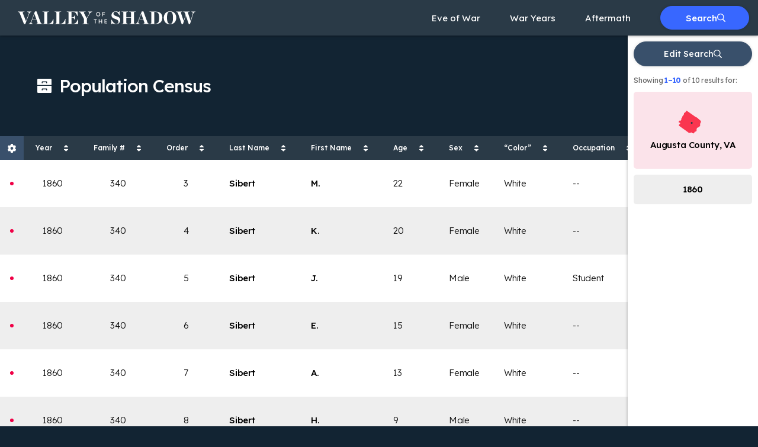

--- FILE ---
content_type: text/html; charset=utf-8
request_url: http://valley.newamericanhistory.org/search/population-census/results?county=augusta&year=1860&family_number=340&dwelling_number=335
body_size: 40196
content:
<!doctype html>
<html data-n-head-ssr lang="en" data-n-head="%7B%22lang%22:%7B%22ssr%22:%22en%22%7D%7D">
  <head >
    <title>Population Census — Search Results — The Valley of the Shadow</title><meta data-n-head="ssr" charset="utf-8"><meta data-n-head="ssr" name="viewport" content="width=device-width, initial-scale=1"><meta data-n-head="ssr" name="format-detection" content="telephone=no"><meta data-n-head="ssr" data-hid="og:type" property="og:type" content="website"><meta data-n-head="ssr" data-hid="og:image" property="og:image" content="/meta/valley-og.png"><meta data-n-head="ssr" data-hid="twitter:card" name="twitter:card" content="summary_large_image"><meta data-n-head="ssr" data-hid="twitter:image" name="twitter:image" content="/meta/valley-og.png"><meta data-n-head="ssr" data-hid="og:title" property="og:title" content="Population Census — Search Results — The Valley of the Shadow"><meta data-n-head="ssr" data-hid="twitter:title" name="twitter:title" content="Population Census — Search Results — The Valley of the Shadow"><meta data-n-head="ssr" data-hid="og:description" property="og:description" content="Search the manuscript population census to discover basic information on every individual in Augusta and Franklin counties."><meta data-n-head="ssr" data-hid="twitter:description" name="twitter:description" content="Search the manuscript population census to discover basic information on every individual in Augusta and Franklin counties."><meta data-n-head="ssr" data-hid="description" name="description" content="Search the manuscript population census to discover basic information on every individual in Augusta and Franklin counties."><link data-n-head="ssr" rel="icon" type="image/x-icon" href="/meta/favicon.ico"><link data-n-head="ssr" rel="stylesheet" type="text/css" href="https://cloud.typography.com/67538/7709432/css/fonts.css"><link data-n-head="ssr" rel="stylesheet" type="text/css" href="https://fonts.googleapis.com/css2?family=Lexend:wght@300..700&amp;display=swap"><link data-n-head="ssr" rel="stylesheet" type="text/css" href="https://use.typekit.net/pil0oqf.css"><script data-n-head="ssr" src="https://www.googletagmanager.com/gtag/js?id=G-N0RTY0Z9DL" async></script><script data-n-head="ssr" src="js/ga.js"></script><link rel="preload" href="/_nuxt/4f89d66.js" as="script"><link rel="preload" href="/_nuxt/d7c8f60.js" as="script"><link rel="preload" href="/_nuxt/4621cf2.js" as="script"><link rel="preload" href="/_nuxt/b1aa588.js" as="script"><link rel="preload" href="/_nuxt/ce63bf6.js" as="script"><link rel="preload" href="/_nuxt/4187a93.js" as="script"><link rel="preload" href="/_nuxt/eada700.js" as="script"><style data-vue-ssr-id="3133b3f4:0 517a8dd7:0 6439d180:0 27ef788b:0 1e2ff707:0 5af4bbc7:0 073a3060:0 19400300:0 7e03fec1:0 432d2e99:0 1caf5b73:0 8ab811c6:0 36d22108:0">*,:after,:before{box-sizing:border-box}*{margin:0}body,html{height:100%}body{line-height:1.5;overflow-x:hidden;-webkit-font-smoothing:antialiased}canvas,img,picture,svg,video{display:block;max-width:100%}button,input,select,textarea{font:inherit}h1,h2,h3,h4,h5,h6,p{word-wrap:break-word}#__nuxt{isolation:isolate}#__layout,#__nuxt{height:100%}li code,p code{background-color:#fff;color:#000;padding:0 2px}::-moz-selection{background-color:#3867ff;color:#fff}::selection{background-color:#3867ff;color:#fff}body{background-color:#122433;font-family:"Lexend",sans-serif}body.modal-visible{max-height:100vh;overflow:hidden}.skiplink:focus{height:auto;width:100%;background-color:#3867ff;-webkit-clip-path:none;clip-path:none;clip:auto;color:#fff;display:block;outline:none;padding:10px 0;position:relative;text-align:center;z-index:10}.flex{display:flex}.items-center{align-items:center}.grid{display:grid;grid-template-columns:repeat(auto-fit,minmax(200px,1fr));grid-gap:50px}.sr-only{border:0;clip:rect(1px,1px,1px,1px);-webkit-clip-path:inset(50%);clip-path:inset(50%);height:1px;overflow:hidden;margin:-1px;padding:0;position:absolute;width:1px;white-space:nowrap}.sticky{position:sticky;z-index:500}.sticky.sticky--bottom{bottom:0}.bg-image:before{position:absolute;top:0;right:0;bottom:0;left:0;content:"";background-image:url(/img/bg/map-750w.jpg);background-position:bottom;background-repeat:no-repeat;background-size:cover;opacity:.3}@media(min-width:750px){.bg-image:before{background-image:url(/img/bg/map-1040w.jpg)}}@media(min-width:1040px){.bg-image:before{background-image:url(/img/bg/map.jpg)}}.county-dot{height:6px;width:6px;box-sizing:content-box;display:block;margin:0;padding:3px}.county-dot:before{height:100%;width:100%;content:"";border-radius:50%;display:block}.county-dot.county-dot--augusta:before{background-color:#f00046}.county-dot.county-dot--franklin:before{background-color:#0fb8ff}.icon--plus{height:15px;width:15px;display:block;position:relative}.icon--plus:after,.icon--plus:before{position:absolute;top:50%;right:0;left:0;background:currentColor;border-radius:2px;content:"";height:2px;margin-top:-1px}.icon--plus:after{transform:rotate(-90deg)}.icon--close,.icon--x,.icon-ex{height:15px;width:15px;background:none;border:0;display:block;margin:0;padding:0;position:relative}.icon--close:after,.icon--close:before,.icon--x:after,.icon--x:before,.icon-ex:after,.icon-ex:before{position:absolute;top:50%;right:0;left:0;background:#fff;border-radius:2px;content:"";height:2px;margin-top:-1px}.icon--close:before,.icon--x:before,.icon-ex:before{transform:rotate(45deg)}.icon--close:after,.icon--x:after,.icon-ex:after{transform:rotate(-45deg)}.page-enter-active,.page-leave-active{transition:opacity .5s}.page-enter,.page-leave-active{opacity:0}.fade-enter-active,.fade-leave-active{transition:opacity 1s}.fade-enter,.fade-leave-to{opacity:0!important}.fade-fast-enter-active,.fade-fast-leave-active{transition:opacity .3s}.fade-fast-enter,.fade-fast-leave-to{opacity:0!important}.slideup-enter-active,.slideup-leave-active{transition:transform .2s}.slideup-enter-active{transition-timing-function:ease-out}.slideup-leave-active{transition-timing-function:ease-in}.slideup-enter-to,.slideup-leave{transform:none}.slideup-enter,.slideup-leave-to{transform:translateY(100%)}.btn{font-size:.875rem;line-height:1;letter-spacing:0;font-weight:500;font-family:"Lexend",sans-serif;align-items:center;background:none;border:1px solid transparent;border-radius:25px;box-shadow:0 0 5px rgba(0,0,0,.15);cursor:pointer;display:inline-flex;grid-gap:10px;gap:10px;justify-content:center;min-height:40px;padding:13px 25px;position:relative;text-align:center;text-decoration:none;transition:border-radius .3s ease-in-out;white-space:nowrap}.btn:active{transform:translateY(2px)}.btn.btn--sm,.btn.btn--text-sm{font-size:.75rem;line-height:1.1666666667}.btn.btn--sm{border-radius:5px;min-height:30px;padding:6px 15px}.btn.btn--circle{height:44px;width:44px;padding:5px}.btn.btn--circle.btn--sm{height:36px;width:36px;border-radius:50%}.btn.btn--circle.btn--sm .icon{height:12px;width:12px}.btn.btn--blue{border-color:#39506b;color:#fff!important}.btn.btn--blue.btn--fill{background:#39506b}.btn.btn--blue.btn--fill:focus,.btn.btn--blue.btn--fill:hover{background:#3867ff;border-color:#3867ff}.btn.btn--blue.btn--outline{background:transparent}.btn.btn--blue-d{border-color:#122433;color:#122433}.btn.btn--blue-d.btn--fill{background:#122433;color:#fff}.btn.btn--blue-d.btn--fill:focus,.btn.btn--blue-d.btn--fill:hover{background:#3867ff;border-color:#3867ff}.btn.btn--blue-l{border-color:#3867ff;color:#fff}.btn.btn--blue-l.btn--fill{background:#3867ff}.btn.btn--blue-l.btn--fill:focus,.btn.btn--blue-l.btn--fill:hover{background:#39506b;border-color:#39506b}.btn.btn--blue-l.btn--outline{background:transparent}.btn.btn--white{border-color:#fff;color:#2a3a47}.btn.btn--white.btn--fill{background:#fff;color:#3867ff}.btn.btn--white.btn--fill:focus,.btn.btn--white.btn--fill:hover{background:#39506b;border-color:#39506b;color:#fff}.btn.btn--white.btn--outline{background:transparent;color:#fff}.btn.btn--white.btn--outline:focus,.btn.btn--white.btn--outline:hover{background:#fff;color:#2a3a47}a.card:focus .card__title,a.card:hover .card__title,button.card:focus .card__title,button.card:hover .card__title{text-decoration:underline}.card{background:#fff;border-radius:5px;border:none;color:#000;display:block;padding:20px;position:relative;text-decoration:none;transition:none}.card p{margin-bottom:0}.card .count{font-size:30px;margin-left:auto;padding-left:50px}.page{background-color:#122433;color:#fff;padding-top:60px;position:relative}.page.page--landing{overflow:hidden;padding-top:60px}.page .page--light{background-color:#fff;color:#000}.page .page--dark{background-color:#122433;color:#fff}.page[data-is-modal-open]{max-height:100vh;overflow:hidden}.content{min-height:calc(100vh - 124px)}.page--landing .content{max-height:calc(100vh - 64px)}.page__header{background:#122433;color:#fff;padding-bottom:30px;padding-top:30px}@media(min-width:750px){.page__header{padding-bottom:40px;padding-top:40px}}@media(min-width:1040px){.page__header{padding-bottom:50px;padding-top:50px}}@media(min-width:1040px){.page__header .column{align-items:center;display:flex;min-height:150px;flex-wrap:wrap}}.page__header .page__title{font-size:2.25rem;line-height:1.0555555556;letter-spacing:-.0138888889em;font-weight:700;font-family:"Chronicle Display A","Chronicle Display B",serif;margin:0 auto;max-width:30ch;text-align:center}@media(min-width:750px){.page__header .page__title{font-size:2.625rem;line-height:1.0476190476;text-align:left}}@media(min-width:1040px){.page__header .page__title{font-size:3rem;line-height:1.0416666667}}.page__header .page__subtitle{font-size:1.25rem;line-height:1.1;letter-spacing:-.025em;align-items:center;display:flex;margin-top:10px}.page__label{font-size:.6875rem;line-height:1.0909090909;letter-spacing:.0454545455em;font-weight:500;align-items:center;display:flex;margin-bottom:10px;text-transform:uppercase}.page__label .icon{height:20px;width:20px;margin-right:10px}.body__main{padding:30px 20px 50px;margin:0 auto}@media(min-width:750px){.body__main{box-sizing:content-box;max-width:700px;padding:50px}}@media(min-width:1040px){.body__main{padding:50px 100px 100px}}.page__body{background:rgba(0,0,0,.3);min-height:calc(100vh - 124px);padding:80px 15px 40px;position:relative}@media(min-width:750px){.page__body{padding:80px 50px 40px}}.page__body .body__header{width:100%;background:#39506b}.page__body .body__header,.page__body .body__header .btn--back{position:absolute;top:0;left:0;height:50px;align-items:center;display:flex;justify-content:center}.page__body .body__header .btn--back{width:50px;background:#2a3a47;color:#fff;transition:background .1s ease-in-out}.page__body .body__header .btn--back:focus,.page__body .body__header .btn--back:hover{background:#3867ff}.page__body .chapter__title{font-size:1.125rem;line-height:1.5555555556;letter-spacing:-.0127777778em;font-weight:700;font-family:"Chronicle Display A","Chronicle Display B",serif;border-right:1px solid hsla(0,0%,100%,.5);margin-right:6px;padding-right:6px}@media(min-width:560px){.page__body .chapter__title{font-size:1.375rem;line-height:1.1818181818;margin-right:12px;padding-right:12px}}.page__body .chapter__dates{font-size:.75rem;line-height:1.4166666667;letter-spacing:0;font-weight:400;font-family:"Lexend",sans-serif}@media(min-width:560px){.page__body .chapter__dates{font-size:.9375rem;line-height:1.4666666667}}.page__body header div{align-items:center;display:flex;grid-gap:10px;gap:10px}.page__body header p{font-size:.6875rem;line-height:1;letter-spacing:.0454545455em;margin-bottom:6px;text-transform:uppercase}.page__body header .icon{height:30px;width:30px}.page__body header h2{font-size:1.5rem;line-height:1.1666666667;letter-spacing:-.0333333333em;font-weight:500;font-family:"Lexend",sans-serif}.page__body .page__body__nav{flex-wrap:nowrap;flex-direction:column-reverse;margin-top:20px}@media(min-width:1040px){.page__body .page__body__nav{align-items:center;flex-direction:row}}.page__body .tab-container{position:relative;min-height:44px}.page__body .tabs{flex-wrap:wrap;gap:2px;grid-gap:2px;left:0;list-style:none;margin-bottom:2px;max-height:44px;overflow:hidden;padding:0;position:absolute;top:0;width:calc(100% - 45px);z-index:100}@media(min-width:750px){.page__body .tabs{margin-bottom:0;position:relative;width:auto}}@media(max-width:749px){.page__body .tabs[data-is-open]{background:#122433;border:4px solid #122433;box-shadow:0 2px 8px rgba(0,0,0,.33);max-height:none;overflow:visible}}@media(max-width:749px){.page__body .tabs[data-is-open] .tab-item:not(.active){display:block}}@media(max-width:749px){.page__body .tabs[data-is-open] .tab__link{border-radius:0}}@media(max-width:749px){.page__body .tab-item{width:100%}}@media(max-width:749px){.page__body .tab-item:not(.active){display:none}}.page__body .tab-button{background-color:transparent;border:none;cursor:pointer;margin-left:auto}@media(min-width:750px){.page__body .tab-button{display:none}}.page__body .tab__link{font-size:.75rem;line-height:2;letter-spacing:-.0125em;font-weight:500;font-family:"Lexend",sans-serif;align-items:center;background:#39506b;border-radius:5px 5px 0 0;color:#fff;display:flex;justify-content:center;padding:10px 40px;text-decoration:none;transition:.1s ease-in-out;width:100%}.page__body .tab__link:focus,.page__body .tab__link:hover{background:#3867ff}.page__body .tab__link.nuxt-link-active{background:#2a3a47}.page__body .tab__link.nuxt-link-active:focus,.page__body .tab__link.nuxt-link-active:hover{background:#3867ff}.page__body .tab__link .icon{margin-right:6px}.page__body .tab__augusta:before,.page__body .tab__comparison:before,.page__body .tab__franklin:before{height:6px;width:6px;content:"";border-radius:50%;display:block;margin-right:6px}.page__body .tab__augusta:before{background-color:#f00046}.page__body .tab__franklin:before{background-color:#0fb8ff}.page__body .tab__comparison:before{background-color:#f00046;margin-right:4px}.page__body .tab__comparison:after{height:6px;width:6px;content:"";background-color:#0fb8ff;border-radius:50%;margin-right:6px}.page__body .tab__comparison span{order:3}.page__body .searches{list-style:none;padding:0;margin-bottom:20px}@media(min-width:1040px){.page__body .searches{margin-left:auto;margin-bottom:0}}.page__body .searches li{margin-right:20px}.page__body .searches li:last-child{margin-right:0}.page__body .search__link{font-size:.875rem;line-height:1.1428571429;letter-spacing:0;font-weight:400;font-family:"Lexend",sans-serif;align-items:center;color:#fff;display:flex;text-decoration:none}.page__body .search__link:focus .link-title,.page__body .search__link:hover .link-title{border-color:transparent}.page__body .search__link .icon-wrap{height:20px;width:20px;align-items:center;background:#3867ff;border-radius:50%;justify-content:center;margin-right:10px}.page__body .search__link .icon-wrap .icon{height:10px;width:10px}.page__body .search__link .link-title{border-bottom:1px solid hsla(0,0%,100%,.5)}.page__body .page__content{background:#2a3a47;border-radius:0 3px 3px 3px;min-height:calc(100vh - 350px);padding:20px 20px 60px}@media(min-width:750px){.page__body .page__content{padding:30px 50px 100px}}@media(min-width:1040px){[data-has-sidebar] .page__body .page__content{padding-right:0}}.nuxt-content-container .nuxt-content>:last-child{margin-bottom:0}.nuxt-content-container.is-editing{max-width:100%;width:100%}.nuxt-content *{font-family:pt-serif-pro,sans-serif;font-weight:400}.subpage .nuxt-content *{font-family:"Lexend",sans-serif}.subpage--gallery .nuxt-content *,.subpage--maps .nuxt-content *{font-family:pt-serif-pro,sans-serif}.nuxt-content :last-child{margin-bottom:0}.nuxt-content .content-container{width:100%}.nuxt-content .card-list{margin-bottom:40px}.nuxt-content .portraits{margin:20px 0;justify-content:center}.nuxt-content .summary{font-size:1.0625rem;line-height:1.6470588235;letter-spacing:-.0294117647em;font-weight:400;font-family:pt-serif-pro,sans-serif;max-width:700px;margin-bottom:20px}.nuxt-content .summary:before{line-height:1.25;letter-spacing:.0416666667em;font-weight:400;content:"Summary";display:block;font-weight:500;margin-bottom:10px;text-transform:uppercase}.nuxt-content .notes p,.nuxt-content .summary:before{font-size:.75rem;font-family:"Lexend",sans-serif;color:#666}.nuxt-content .notes p{line-height:1.3333333333;letter-spacing:0;font-weight:400}.page__chapter .nuxt-content .notes p{color:#fff}.nuxt-content .notes:before{font-size:.75rem;line-height:1.25;letter-spacing:.0416666667em;font-weight:400;font-family:"Lexend",sans-serif;content:"Notes";color:#999;display:block;margin-bottom:10px;text-transform:uppercase}.page__chapter .nuxt-content .notes:before,.subpage-2 .nuxt-content .notes:before{color:#fff}.nuxt-content .sidebar{order:2}.nuxt-content .column{max-width:700px;margin:0 auto;padding:0}.nuxt-content article{background-color:#fff;border-radius:5px;color:#000;margin-bottom:40px;padding:35px 50px}.nuxt-content article:before{font-size:.6875rem;line-height:1.0909090909;letter-spacing:.0454545455em;font-weight:400;font-family:"Lexend",sans-serif;content:"Article";color:#2a3a47;display:block;margin-bottom:10px;text-transform:uppercase}.nuxt-content h1{margin-bottom:30px}.nuxt-content h2,.nuxt-content h3{font-weight:500;font-family:"Lexend",sans-serif}.nuxt-content h2:first-child,.nuxt-content h3:first-child{margin-top:0}.nuxt-content h2:focus a:before,.nuxt-content h2:hover a:before,.nuxt-content h3:focus a:before,.nuxt-content h3:hover a:before{opacity:1}.nuxt-content h2 a,.nuxt-content h3 a{position:relative}.nuxt-content h2 a:before,.nuxt-content h3 a:before{font-size:1.25rem;line-height:1;letter-spacing:0;font-weight:500;font-family:"Lexend",sans-serif;content:"#";color:#3867ff;opacity:0;position:absolute;transform:translate(-110%)}.nuxt-content h2{font-size:1.5rem;line-height:1;letter-spacing:-.0208333333em;margin:40px 0 20px}.page--counties .nuxt-content h2{font-size:.875rem;line-height:1.1428571429;letter-spacing:0;font-weight:500;text-transform:uppercase}.nuxt-content h3{font-size:1.25rem;line-height:1;letter-spacing:-.025em;margin:50px 0 15px}.nuxt-content blockquote{border-left:2px solid #3867ff;font-family:"Lexend",sans-serif;font-weight:300;margin-bottom:1.25em;padding:.5em 1.25em}.nuxt-content blockquote p{font-family:inherit;font-weight:inherit}.nuxt-content p{margin-bottom:1.25em}.subpage .nuxt-content p{font-weight:300}.page--about .nuxt-content p{font-size:1.125rem;line-height:1.7222222222;margin-bottom:1em}.nuxt-content ol,.nuxt-content ul{margin-bottom:1.25em;padding-left:20px}.nuxt-content ul li::marker{color:#3867ff}.nuxt-content img{margin-bottom:2em}@media(max-width:559px){.nuxt-content .img--header{aspect-ratio:3/2;-o-object-fit:cover;object-fit:cover}}.nuxt-content figure{margin-bottom:2em}.nuxt-content figure img{margin-bottom:0}.nuxt-content figcaption{font-size:.875rem;line-height:1.5714285714;letter-spacing:0;font-weight:400;font-family:pt-serif-pro,sans-serif;font-style:italic;margin-top:8px}.nuxt-content a{border-bottom:1px solid #fff;color:#fff;text-decoration:none;transition:border-color .05s}.page--counties .nuxt-content a{color:#0e34b4;border-color:#0e34b4}.nuxt-content a:focus,.nuxt-content a:hover{border-color:transparent}.nuxt-content a.btn{font-weight:500;text-decoration:none}.page--light .nuxt-content a{color:#3867ff;border-color:transparent}.page--light .nuxt-content a:focus,.page--light .nuxt-content a:hover{border-color:#0e34b4;color:#0e34b4}.nuxt-content hr{border-color:hsla(0,0%,100%,.2);border-bottom:none;margin:2em 0}.nuxt-content hr+h2,.nuxt-content hr+h3,.nuxt-content hr+h4{margin-top:0}.nuxt-content .table-wrap{margin:1.5em auto;overflow-x:scroll;max-width:100%}.nuxt-content .table-wrap::-webkit-scrollbar{background-color:#2a3a47;height:20px}.subpage--gallery .nuxt-content .table-wrap::-webkit-scrollbar{background-color:#fff}.nuxt-content .table-wrap::-webkit-scrollbar-track{box-shadow:inset 0 0 20px 20px #2a3a47;border:5px solid transparent}.subpage--gallery .nuxt-content .table-wrap::-webkit-scrollbar-track{box-shadow:inset 0 0 20px 20px #fff}.nuxt-content .table-wrap::-webkit-scrollbar-thumb{box-shadow:inset 0 0 20px 20px #fff;border:5px solid transparent;border-radius:10px;outline:none}.subpage--gallery .nuxt-content .table-wrap::-webkit-scrollbar-thumb{box-shadow:inset 0 0 20px 20px #2a3a47}.nuxt-content table{font-size:.875rem;line-height:1.2857142857;letter-spacing:0;font-family:"Lexend",sans-serif;background-color:#2a3a47;border-collapse:collapse;min-width:100%}.subpage--gallery .nuxt-content table{background-color:#fff}.nuxt-content tr{border-bottom:1px solid #839dbb}.nuxt-content tr:first-child{border-top:1px solid #839dbb}.nuxt-content td,.nuxt-content th{border-right:1px solid #839dbb;height:50px;padding:5px}.nuxt-content td:first-child,.nuxt-content th:first-child{border-left:1px solid #839dbb}.nuxt-content th{background-color:#39506b;font-weight:500}.nuxt-content td{font-weight:400;text-align:center}.nuxt-content strong{font-weight:700}.nuxt-content em{font-style:italic}.subpage--gallery{flex-direction:column}@media(min-width:1040px){.subpage--gallery{flex-direction:row;position:relative}}.subpage--gallery .page__controls .btn{position:absolute;bottom:0;left:0;z-index:10;box-shadow:none;padding:0;transform:translateY(50%)}@media(min-width:1040px){.subpage--gallery .page__controls .btn{position:absolute;top:50vh;bottom:unset;left:0;transform:translateY(-50%)}}.subpage--gallery .page__controls .btn:focus .half-circle,.subpage--gallery .page__controls .btn:hover .half-circle{background:#39506b}.subpage--gallery .page__controls .btn .icon{color:#fff}.subpage--gallery .page__controls .btn--prev{padding-left:0}.subpage--gallery .page__controls .btn--prev .icon{transform:translateX(-25%)}.subpage--gallery .page__controls .btn--next{left:unset;padding-right:0;right:0}.subpage--gallery .page__controls .btn--next .icon{transform:rotate(180deg) translateX(-25%)}.subpage--gallery .page__controls .icon{height:20px;width:12px}.subpage--gallery .half-circle{height:75px;width:40px;align-items:center;background:#2a3a47;display:flex;justify-content:center}@media(min-width:1040px){.subpage--gallery .half-circle{height:100px;width:50px}}.subpage--gallery .half-circle.left{border-top-right-radius:50px;border-bottom-right-radius:50px}.subpage--gallery .half-circle.right{border-top-left-radius:50px;border-bottom-left-radius:50px}.subpage--gallery .page__image{background-color:#eee;flex:1 0 50%;padding:40px 30px;position:relative}@media(min-width:1040px){.subpage--gallery .page__image{padding:70px 110px;position:unset}}.subpage--gallery .page__image img{margin:0 auto}.subpage--gallery .image-wrap{margin-bottom:20px}.subpage--gallery .image-wrap:last-child{margin-bottom:0}.subpage--gallery .page__body{background-color:#fff;color:#000;flex:1 0 50%;padding:40px 30px}@media(min-width:1040px){.subpage--gallery .page__body{padding:70px 110px}}.subpage--gallery .label{font-size:.75rem;line-height:1.25;letter-spacing:.0416666667em;font-weight:400;font-family:"Lexend",sans-serif;align-items:center;color:#2a3a47;grid-column-gap:10px;-moz-column-gap:10px;column-gap:10px;margin-bottom:10px;text-transform:uppercase}.subpage--gallery .gallery-name{font-size:.875rem;line-height:1.2857142857;letter-spacing:0;font-weight:500;font-family:pt-serif-pro,sans-serif;color:#3867ff;display:inline-block;text-decoration:none;margin-bottom:10px}.subpage--gallery .gallery-name:focus,.subpage--gallery .gallery-name:hover{text-decoration:underline}.subpage--gallery h1{font-size:1.875rem;line-height:1.2;letter-spacing:-.0333333333em;border-bottom:1px solid #ccc;margin-bottom:20px;padding-bottom:20px}.subpage--gallery .body__links>div,.subpage--gallery .nuxt-content-container{margin-bottom:20px}.subpage--gallery .body__links>div:last-child{margin:0}.subpage--gallery .body__links .btn{display:inline-block}.page--timelines .page__main{margin:0 auto;max-width:1440px;padding:30px 20px;position:relative}@media(min-width:560px){.page--timelines .page__main{padding-right:40px;padding-left:40px}}@media(min-width:750px){.page--timelines .page__main{padding-left:30px;padding-right:80px}}@media(min-width:1040px){.page--timelines .page__main{padding:0 100px 30px}}.page--timelines .page__main:after{position:absolute;top:0;bottom:0;left:10px;content:"";background:hsla(0,0%,100%,.2);width:1px;z-index:10}@media(min-width:560px){.page--timelines .page__main:after{left:20px}}@media(min-width:750px){.page--timelines .page__main:after{left:50%;margin-left:-25px}}@media(min-width:1040px){.page--timelines .page__main:after{margin-left:0}}.page--timelines .timeline__body{padding-right:40px;position:relative}@media(min-width:750px){.page--timelines .timeline__body{padding-right:0}}.page--timelines .timelines{box-sizing:content-box}.page--timelines .body__toc{position:absolute;top:0;right:0;bottom:0;background-color:transparent;display:block;margin-right:-20px;padding:0;text-align:center;width:60px}@media(min-width:560px){.page--timelines .body__toc{margin-right:-30px}}@media(min-width:750px){.page--timelines .body__toc{left:100%;margin-right:0;right:auto;width:80px}}@media(min-width:1040px){.page--timelines .body__toc{width:100px}}.page--timelines .body__toc .mobile-expander{display:none}.page--timelines .body__toc .toc{color:#ccc;display:block;top:10px}@media(min-width:750px){.page--timelines .body__toc .toc{top:60px}}.page--timelines .body__toc .toc a{font-size:.9375rem;line-height:1;letter-spacing:0;font-weight:500}.page--timelines .body__toc .toc .nuxt-link-exact-active{color:#fff;font-weight:500}.page--timelines .body__toc .toc3{padding-left:0;padding-top:10px}.page--timelines .timelines__header{background-color:#122433;border-bottom:1px solid hsla(0,0%,100%,.2);display:none;grid-gap:40px;gap:40px;margin-bottom:30px;padding-top:30px;position:sticky;top:0;z-index:1000}@media(min-width:750px){.page--timelines .timelines__header{display:flex}}.page--timelines .timelines__header .timelines__header__state{align-items:center;flex:1 0 calc(50% - 40px);grid-column-gap:6px;-moz-column-gap:6px;column-gap:6px;display:flex;justify-content:center;padding-bottom:15px}.page--timelines .timelines__header h2{font-size:.875rem;line-height:1.1428571429;letter-spacing:0;font-weight:500;font-family:"Lexend",sans-serif;text-transform:uppercase}.page--timelines .icon--va{color:#f00046}.page--timelines .icon--pa{color:#0fb8ff}.page--timelines .timeline-group--year{display:none}.page--timelines .timeline-group--year[data-is-active]{display:block}.page--timelines .timeline-group__hed{font-size:1.25rem;line-height:1.3;letter-spacing:0;font-weight:500;background-color:#3867ff;border-radius:5px;margin:0 auto 20px 0;padding:4px 0;position:relative;text-align:center;width:100px;z-index:100}@media(min-width:750px){.page--timelines .timeline-group__hed{margin-bottom:30px;margin-left:auto}}.page--timelines .year-link{align-items:center;background-color:#122433;border-radius:5px;color:#fff;display:flex;justify-content:center;margin:0 auto 30px;max-width:300px;padding:20px;position:relative;text-align:center;text-decoration:none;z-index:11}.page--timelines .year-link:focus,.page--timelines .year-link:hover{text-decoration:underline}.page--timelines .year-link .icon{margin-left:10px;transform:rotate(180deg)}.page--timelines .timeline-year-day{padding-bottom:20px;position:relative}@media(min-width:750px){.page--timelines .timeline-year-day{padding-bottom:30px}}.page--timelines .timeline-year-day .date{align-items:center;background-color:#122433;border-radius:5px;display:flex;flex-direction:row-reverse;grid-gap:5px;gap:5px;justify-content:flex-end;margin:0;padding:10px 0;position:relative;z-index:21}@media(min-width:750px){.page--timelines .timeline-year-day .date{justify-content:center;margin:0 auto 20px}}.page--timelines .timeline-year-day .date:after{height:7px;width:7px;position:absolute;top:50%;left:0;z-index:11;background-color:#3867ff;border-radius:50%;content:"";display:block;transform:translate(-13px,-4px)}@media(min-width:560px){.page--timelines .timeline-year-day .date:after{transform:translate(-23px,-4px)}}@media(min-width:750px){.page--timelines .timeline-year-day .date:after{left:50%;top:100%;transform:translate(-45%)}}.page--timelines .timeline-year-day .date .date__day,.page--timelines .timeline-year-day .date .date__month{font-family:"Lexend",sans-serif;font-weight:500}.page--timelines .timeline-year-day .date .date__day{font-size:.875rem;line-height:1;letter-spacing:0}.page--timelines .timeline-year-day .date .date__month{font-size:.875rem;line-height:1;letter-spacing:0;text-transform:uppercase}.page--timelines .timeline-event-group{display:flex;flex-direction:column;grid-row-gap:10px;row-gap:10px}@media(min-width:750px){.page--timelines .timeline-event-group{grid-column-gap:40px;-moz-column-gap:40px;column-gap:40px;flex-direction:row;flex-wrap:wrap;grid-row-gap:10px;row-gap:10px}}.page--timelines .timeline-state-events{max-width:500px}.page--timelines .timeline-state-events ul{border-radius:5px;list-style:none;overflow:hidden;padding:0;margin:0}.page--timelines .timeline-state-events .event__description{color:#fff;margin-bottom:10px}.page--timelines .timeline-state-events .event__description a{color:#fff;font-family:"Lexend",sans-serif;font-weight:300;text-decoration:underline}.page--timelines .timeline-state-events .event__description a:focus,.page--timelines .timeline-state-events .event__description a:hover{text-decoration:none}.page--timelines .timeline-state-events p{font-size:.875rem;line-height:1.4285714286;letter-spacing:0;font-weight:300;font-family:"Lexend",sans-serif}@media(min-width:750px){.page--timelines .timeline-state-events--pennsylvania,.page--timelines .timeline-state-events--virginia{flex:1 0 calc(50% - 40px);max-width:calc(50% - 20px)}}@media(min-width:750px){.page--timelines .timeline-state-events--pennsylvania{margin-left:auto}}.page--timelines .timeline-state-events--national{background:#122433;color:#fff;flex:1 0 100%;padding:20px 0;z-index:20}@media(min-width:750px){.page--timelines .timeline-state-events--national{max-width:none}}.page--timelines .timeline-state-events--national:first-child{padding-top:0}.page--timelines .timeline-state-events--national .timeline-event{background-color:#39506b;display:block}@media(min-width:750px){.page--timelines .timeline-state-events--national .timeline-event{padding-bottom:30px;padding-top:25px}}.page--timelines .timeline-state-events--national .national-label{align-items:center;grid-column-gap:6px;-moz-column-gap:6px;column-gap:6px;display:flex;margin-bottom:15px}@media(min-width:750px){.page--timelines .timeline-state-events--national .national-label{justify-content:center;margin-bottom:20px}}.page--timelines .timeline-state-events--national .national-label span{font-size:.875rem;line-height:1.1428571429;letter-spacing:0;font-weight:500;font-family:"Lexend",sans-serif;text-transform:uppercase}.page--timelines .timeline-state-events--national .national-label .icon{color:#00cca5;flex-grow:0}.page--timelines .timeline-state-events--national .event__description{max-width:60ch}@media(min-width:750px){.page--timelines .timeline-state-events--national .event__description{margin:0 auto;text-align:center}}@media(min-width:1040px){.page--timelines .timeline-state-events--national .event__description{max-width:75ch}}.page--timelines .timeline-event{background-color:#2a3a47;padding:15px;position:relative;z-index:11}@media(min-width:560px){.page--timelines .timeline-event{display:flex;grid-gap:15px;gap:15px}}@media(min-width:750px){.page--timelines .timeline-event{display:block;padding:20px}}@media(min-width:1040px){.page--timelines .timeline-event{display:flex;grid-gap:20px;gap:20px}}@media(min-width:560px){.page--timelines .timeline-event:not(:first-child) .event__body{margin-left:55px}}@media(min-width:750px){.page--timelines .timeline-event:not(:first-child) .event__body{margin-left:0}}@media(min-width:1040px){.page--timelines .timeline-event:not(:first-child) .event__body{margin-left:60px}}.page--timelines .timeline-event:nth-child(2n){background-color:#39506b}.page--timelines .timeline-event .icon-wrap{flex:1 0 40px;margin-bottom:10px;width:40px}.page--timelines .timeline-event .icon-wrap .icon{width:auto}@media(min-width:560px){.page--timelines .timeline-event .icon-wrap .icon{margin:0 auto}}.page--timelines .timeline-event .event__body{width:100%}.events__virginia .page--timelines .timeline-event .event__body{margin-left:59px}.events__pennsylvania .page--timelines .timeline-event .event__body{margin-left:50px}.page--timelines .timeline-event .event__location{font-weight:500}.section--search .page{background-color:#eee;color:#111}.page-search{min-height:calc(100vh - 124px)}@media(min-width:1040px){.page-search{display:flex;justify-content:space-between}}.page-search .search-container{flex-grow:1}@media(min-width:1040px){.page-search .search-container .search-column{flex-grow:1;flex-shrink:1;height:calc(100% - 60px)}}.page-search .search-column{margin:0 auto;max-width:880px;padding:30px 20px;width:100%}@media(min-width:750px){.page-search .search-column{padding:40px}}@media(min-width:1040px){.page-search .search-column{flex-shrink:0}}.page-search .search-column--narrow{max-width:680px}.page-search aside{border-top:1px solid #ccc;margin-top:30px;padding-top:30px}.page-search aside h2{font-size:.6875rem;line-height:1.1818181818;letter-spacing:.0454545455em;color:#aaa;font-weight:400;text-transform:uppercase}.page-search-sidebar{background-color:#fff;box-shadow:0 0 5px rgba(0,0,0,.3);z-index:30}@media(min-width:1040px){.page-search-sidebar{position:sticky;top:0;right:0;flex-shrink:0;height:100vh;margin-left:auto;overflow-y:auto;overscroll-behavior:contain;padding-bottom:64px;width:360px}}@media(min-width:1300px){.page-search-sidebar{width:420px}}@media(min-width:750px){.search-results-content .page-search-sidebar{position:sticky;top:0;right:0;flex-shrink:0;height:100vh;margin-left:auto;overflow-y:auto;overscroll-behavior:contain;padding-bottom:64px}}.page-search-sidebar.page-search-sidebar--results{align-items:flex-start;display:flex;flex-direction:column;padding:10px 15px}@media(min-width:750px){.page-search-sidebar.page-search-sidebar--results{align-items:center;padding:10px;width:220px}}.page-search-sidebar.page-search-sidebar--results .btn{margin-bottom:15px}.page-search-sidebar.page-search-sidebar--editing{padding:0}@media(min-width:750px){.page-search-sidebar.page-search-sidebar--editing{width:360px}}@media(min-width:1040px){.page-search-sidebar.page-search-sidebar--editing{width:420px}}.page-search-sidebar.page-search-sidebar--editing .page-search-sidebar__toggle{padding:10px 10px 20px}.page-search-sidebar.page-search-sidebar--editing .search-form{padding:0 15px 20px}@media(min-width:750px){.page-search-sidebar.page-search-sidebar--editing .search-form{padding-bottom:150px}}.page-search-sidebar.page-search-sidebar--editing .search-form .checkbox-group__inputs.checkbox-group__inputs--block,.page-search-sidebar.page-search-sidebar--editing .search-form .date-range{flex-direction:column}.page-search-sidebar .btn{min-width:200px}@media(min-width:750px){.page-search-sidebar .btn{width:100%}}.page-search-sidebar .search-footer{align-self:flex-end;grid-column:2;grid-row:1;left:auto;padding:0 10px;right:0;z-index:40}@media(min-width:750px){.page-search-sidebar .search-footer{position:fixed;width:360px}}@media(min-width:1040px){.page-search-sidebar .search-footer{width:420px}}.page-search-sidebar .search-footer .btn{margin-bottom:0}@media(min-width:1040px){.page-search-sidebar .search-footer .btn{min-width:180px}}.search-results-content{background-color:#fff;color:#333;min-height:calc(100vh - 124px)}@media(min-width:750px){.search-results-content{grid-template-columns:auto 220px;display:grid}}.search-results-content.search-results-content--cardlist{background-color:#eee}.search-results-content .page-search-sidebar{grid-column:2;grid-row:1}.search-results-content--cardlist .page-search-results .page__header{background:transparent;border-bottom:1px solid #ccc;color:#000;max-width:1000px;margin:0 15px;min-height:0;padding:20px 0 15px}@media(min-width:560px){.search-results-content--cardlist .page-search-results .page__header{margin-left:30px;margin-right:30px;padding-top:40px}}@media(min-width:750px){.search-results-content--cardlist .page-search-results .page__header{margin-left:auto;margin-right:auto;width:calc(100% - 60px)}}.search-results-content--cardlist .page-search-results .page__header .column{min-height:0;padding:0}.search-results-content--cardlist .page-search-results .page__header .page__title{font-size:1.625rem;line-height:1.2307692308;letter-spacing:-.0384615385em;color:#2a3a47;font-weight:500;margin:0;max-width:none;padding-top:4px}.search-results-content--cardlist .page-search-results .page__header .icon{height:30px;width:30px;flex-shrink:0;margin:1px 10px 1px 0}@media(min-width:1040px){.page-search-results .page__header .column{min-height:70px}}.page-search-results .page__header .icon{min-height:30px;margin-right:10px;min-width:30px}.page-search-results .page__title{font-size:1.875rem;line-height:1.2;letter-spacing:-.0333333333em;font-weight:500;font-family:"Lexend",sans-serif;align-items:center;display:flex;margin:0;max-width:none}.search-results__active-filters{color:#000;width:100%}@media(min-width:750px){.search-results__active-filters{padding-bottom:100px}}@media(min-width:560px)and (max-width:749px){.search-results__active-filters .search-results__filter-list--primary .search-results__filter-value-group{grid-column-gap:20px;-moz-column-gap:20px;column-gap:20px;display:flex;flex-wrap:wrap}}@media(min-width:560px)and (max-width:749px){.search-results__active-filters .search-results__filter-list--primary .search-results__filter-value{flex:0 1 calc(50% - 10px);width:calc(50% - 10px)}}@media(min-width:560px)and (max-width:749px){.search-results__active-filters .search-results__filter-list--advanced{grid-column-gap:20px;-moz-column-gap:20px;column-gap:20px;display:flex;flex-wrap:wrap}}@media(min-width:560px)and (max-width:749px){.search-results__active-filters .search-results__filter-list--advanced .search-results__filter{flex:0 1 calc(50% - 10px)}}.search-results__active-filters .search-results__filters-label{font-size:.75rem;line-height:1.5;letter-spacing:-.0208333333em;font-weight:400;font-family:"Lexend",sans-serif;color:#666;margin-bottom:10px}.search-results__active-filters .search-results__filter{margin-bottom:20px}.search-results__active-filters .search-results__filter--county+.search-results__filter--year{margin-top:-10px}.search-results__active-filters .search-results__filter-label{font-size:.75rem;line-height:1.5;letter-spacing:-.0208333333em;font-weight:400;font-family:"Lexend",sans-serif;color:#666;margin-bottom:6px;text-transform:capitalize}.search-results__active-filters .search-results__filter-value{font-size:.9375rem;line-height:1.2;letter-spacing:-.01em;font-weight:500;font-family:"Lexend",sans-serif;align-items:center;background-color:#eee;border-radius:5px;display:flex;justify-content:flex-start;margin-bottom:10px;min-height:40px;padding:7px 20px;text-align:left;width:100%}@media(min-width:750px){.search-results__active-filters .search-results__filter-value{min-height:50px;justify-content:center;padding-left:10px;padding-right:10px;text-align:center}}.search-results__active-filters .search-results__filter-value.search-results__filter-value--county{padding:15px}@media(min-width:750px){.search-results__active-filters .search-results__filter-value.search-results__filter-value--county{flex-direction:column;min-height:130px;padding:20px}}.search-results__active-filters .search-results__filter-value.search-results__filter-value--county .icon{height:40px;width:40px;margin-right:10px}@media(min-width:750px){.search-results__active-filters .search-results__filter-value.search-results__filter-value--county .icon{height:40px;width:40px;margin-bottom:10px}}.search-results__active-filters .search-results__filter-value.search-results__filter-value--county.search-results__filter-value--county--augusta{background-color:#fbe3ea}.search-results__active-filters .search-results__filter-value.search-results__filter-value--county.search-results__filter-value--county--franklin{background-color:#d4f1fd}.search-results__overlay-container{min-width:0;position:relative}.search-results__overlay-container .overlay{background-color:#fff;height:100%;display:none;position:absolute;opacity:.5;width:100%;z-index:20}@media(min-width:750px){.search-results__overlay-container .overlay{display:block}}.search-results__empty{color:#666;padding:60px;text-align:center}.search-form{padding:30px 0;color:#000}.search-form .search-form-field{margin-bottom:30px}@media(min-width:750px){.search-form .search-form-field{width:100%}}.search-form .search-form-field:last-child{margin-bottom:0}@media(min-width:750px){.search-form .search-form-field.search-form-field--half{width:calc(50% - 10px)}}.page-search-sidebar .search-form .search-form-field.search-form-field--half{width:100%}@media(min-width:750px){.search-form__advanced-fields,.search-form__primary-fields{display:flex;flex-wrap:wrap;grid-column-gap:20px;-moz-column-gap:20px;column-gap:20px}}.search-form__primary-fields{padding-bottom:30px}.search-form__details{border-top:1px solid #ccc}.search-form__details[open] .search-form__summary:before{margin-top:-2px;transform:rotate(-135deg)}.search-form__summary{font-size:1rem;line-height:1.125;letter-spacing:0;font-weight:500;align-items:center;cursor:pointer;display:flex;justify-content:space-between;list-style:none;margin-bottom:10px;padding:20px 0;position:relative}.search-form__summary::marker{display:none}.search-form__summary::-webkit-details-marker{display:none}.search-form__summary:before{height:11px;width:11px;position:absolute;top:50%;right:0;border-color:transparent #000 #000 transparent;border-style:solid;border-width:0 3px 3px 0;border-radius:3px;content:"";margin:-8px 5px 0 0;transform:rotate(45deg)}@media(min-width:750px){.search-form__advanced-fields .search-form-field{width:calc(50% - 10px)}}.page-search-sidebar .search-form__advanced-fields .search-form-field,.search-form__advanced-fields .search-form-field.checkbox-group-wrap--newspapers,.search-form__advanced-fields .search-form-field.input__container--date-range,.search-form__advanced-fields .search-form-field.search-form-field--wide{width:100%}.search-form__advanced-fields .search-form-field.checkbox-group{width:auto}.search-footer{align-items:center;background-color:#3867ff;bottom:0;display:flex;justify-content:center;min-height:60px;position:sticky;left:0;width:100%;z-index:10}.search-footer .btn{min-width:150px;width:calc(50% - 15px)}@media(min-width:560px){.search-footer .btn{width:200px}}.search-footer .btn:last-of-type{margin-left:10px}.tk{background-color:#ff0;color:#000;padding:2px 10px;text-align:center}.tk a{color:inherit}.source-page,body.layout--primary-source{background-color:#eee}.source-page{color:#111;margin:0 auto}.source__header{padding:0;position:relative}.source__header>*{position:relative;z-index:10}.source__header .column{padding-bottom:30px;padding-top:30px}@media(min-width:1040px){.source__header .column{align-items:center;display:flex;min-height:150px;padding-bottom:50px;padding-top:50px}}.source__header .source__header__bg{height:100%;width:100%;position:absolute;top:0;right:0;bottom:0;left:0;display:block;-o-object-fit:cover;object-fit:cover;pointer-events:none;z-index:1}.source__header .source__header__text{flex-grow:1}.source__header .source__header__file-link{margin-top:30px}@media(min-width:1040px){.source__header .source__header__file-link{margin-left:20px;margin-top:0}}.source__header .source__header__file-link .btn{min-width:200px}.source__header .page__title{font-size:1.75rem;line-height:1.2142857143;letter-spacing:-.0267857143em;font-family:"Lexend",sans-serif;font-weight:500;margin:0;max-width:34.5ch;text-align:left}@media(min-width:560px){.source__header .page__title{font-size:2rem;line-height:1.1875}}@media(min-width:1040px){.source__header .page__title{font-size:2.25rem;line-height:1.2222222222}}.source__content{box-sizing:content-box;margin:0 auto;max-width:700px;padding:40px 20px}@media(min-width:560px){.source__content{padding-left:40px;padding-right:40px}}@media(min-width:750px){.source__content{padding-bottom:80px}}@media(min-width:1040px){.source__content{padding-left:120px;padding-right:120px}}.source__content.source__content--wide{max-width:1200px}.source__content .tablist--spelling{margin-left:-10px}@media(min-width:560px){.source__content .tablist--spelling{margin-left:-20px}}@media(min-width:900px){.source__content .tablist--spelling{margin-left:-50px}}.source__content .tablist--spelling+.source__card{border-top-left-radius:0}.source__links{margin-top:20px}@media(min-width:560px){.source__links{margin-top:40px}}.source__field{margin:30px 0}.source__field.source__field--inline{font-size:.875rem;line-height:1.4285714286;letter-spacing:0;margin-bottom:20px;margin-top:0}@media(min-width:370px){.source__field.source__field--inline{align-items:flex-start;display:flex;margin-bottom:6px;margin-top:6px}}.source__field.source__field--inline .source__field-label,.source__field.source__field--inline .source__field-value{font-size:inherit;letter-spacing:inherit;line-height:inherit}.source__field.source__field--inline .source__field-label{color:inherit;font-weight:500;margin-bottom:6px;text-transform:none}@media(min-width:370px){.source__field.source__field--inline .source__field-label{margin-bottom:0;margin-right:10px;min-width:130px}}@media(min-width:560px){.source__field.source__field--inline .source__field-label{min-width:150px}}.source__field.source__field--inline .source__field-value{font-size:inherit;font-weight:300;line-height:inherit}.source__field:first-child{margin-top:0}.source__field .source__field-label{font-size:.75rem;line-height:1.25;letter-spacing:.0416666667em;font-weight:500;color:#666;font-family:"Lexend",sans-serif;margin-bottom:20px;text-transform:uppercase}.source__field .source__field-value--longtext{font-size:1.0625rem;line-height:1.4117647059;font-family:pt-serif-pro,sans-serif}.source__card{font-size:1.0625rem;line-height:1.5294117647;letter-spacing:-.0088235294em;border:1px solid #ccc;font-family:pt-serif-pro,sans-serif;margin-bottom:30px;margin-left:-10px;margin-right:-10px;padding:20px 20px 40px}@media(min-width:560px){.source__card{margin-left:-20px;margin-right:-20px;padding:40px 30px 60px}}@media(min-width:750px){.source__card{font-size:1.1875rem;line-height:1.5789473684}}@media(min-width:900px){.source__card{margin-left:-50px;margin-right:-50px;padding:40px 50px 50px}}.source__card .source__body p{margin-bottom:1.25em}.source__card .source__body p:last-child{margin-bottom:0}.source__card .source__body del{color:#f00046;font-weight:700}.source__card .source__body ins{color:#009074;font-weight:700}.source__images,.source__notes{border-bottom:1px solid #ccc;margin-bottom:40px;padding-bottom:40px}.source__images:last-child,.source__notes:last-child{border-bottom:0;margin-bottom:0;padding-bottom:0}.source__notes{font-family:pt-serif-pro,sans-serif}.source__notes ol{list-style:none;margin:0;padding:0}.source__notes li{margin-bottom:1.25em;padding-left:30px}.source__notes .source__note-number{color:#666;font-size:inherit;display:block;float:left;line-height:inherit;margin-left:-30px;vertical-align:baseline;width:30px}.source__notes .source__note-number:before{content:"["}.source__notes .source__note-number:after{content:"]"}.source__images ol{list-style:none;margin:0;padding:0}@media(min-width:750px){.source__images ol{align-items:flex-start;display:flex;flex-wrap:wrap}}.source__images li{margin-bottom:15px;max-width:320px;width:100%}@media(min-width:750px){.source__images li{margin-right:15px;max-width:calc(33.333% - 10px)}}@media(min-width:750px){.source__images li:nth-child(3n){margin-right:0}}.source__images a{display:block}.source__images a:hover{background-color:#000}.source__images a:hover img{opacity:.9}.source__images img{display:block;height:auto}.source__footer{font-size:.9375rem;line-height:1.3333333333;letter-spacing:-.0166666667em;color:#666}.source__footer .source__footer-field{margin-bottom:20px}@media(min-width:750px){.source__footer .source__footer-field--inline{align-items:flex-start;display:flex}}@media(min-width:750px){.source__footer .source__footer-field--inline+.source__footer-field--inline{margin-top:-15px}}@media(min-width:750px){.source__footer .source__footer-field--inline .source__footer-field__label{margin-bottom:0;min-width:120px;padding-right:15px}}@media(min-width:750px){.source__footer .source__footer-field--inline .source__footer-field__value{flex-grow:1}}.source__footer .source__footer-field__label{color:#333;font-weight:500;margin-bottom:6px}.source__footer .source__footer-field__value--ellipsis{overflow:hidden;text-overflow:ellipsis;white-space:nowrap}.source__footer a{color:#666}.source__footer a:focus,.source__footer a:hover{color:#3867ff;text-decoration:none}.source__sticky{background-color:#2a3a47;color:#fff;padding-top:20px;padding-bottom:20px}.source__sticky .column{align-items:center;display:flex;flex-wrap:wrap;grid-gap:20px;gap:20px}.source__sticky .sticky__text{flex-grow:1}.source__sticky .sticky__title{font-size:1.125rem;line-height:1.1111111111;margin-bottom:10px}@media(min-width:1040px){.source__sticky .sticky__title{font-size:1.5rem;line-height:1.0833333333}}.source__sticky .sticky__meta{font-size:.875rem;line-height:1.1428571429;color:#ccc}.date-box{height:50px;width:50px;font-size:.75rem;line-height:1;letter-spacing:0;align-items:center;background-color:#39506b;border-radius:5px;color:#fff;display:flex;flex-direction:column;font-weight:500;justify-content:center;text-align:center;text-transform:uppercase}.date-box .date-box__day{font-size:1.375rem;line-height:1;letter-spacing:0}.input{background-color:#fff;border:1px solid #aaa;border-radius:5px;min-height:45px;padding:5px 15px}.input::-moz-placeholder{font-size:.875rem;line-height:1.2857142857;letter-spacing:0;font-weight:300;font-family:"Lexend",sans-serif;color:#767676}.input::placeholder{font-size:.875rem;line-height:1.2857142857;letter-spacing:0;font-weight:300;font-family:"Lexend",sans-serif;color:#767676}.input__container label{display:block}.input__container input{width:100%}.input__operator-row{display:flex;grid-gap:7px;gap:7px}.input__operator-row .input__container{margin-bottom:0}.input__operator-row .input__container--select{min-width:160px}.input__container--select{min-width:100px}.select-input{font-size:.875rem;line-height:1.3571428571;letter-spacing:0;font-weight:300;font-family:"Lexend",sans-serif;background-color:#fff;border:1px solid #aaa;border-radius:5px;box-sizing:border-box;color:#767676;min-height:45px;position:relative;text-overflow:ellipsis;white-space:nowrap;width:100%}.select-input[focus-within]{outline:auto #2a3a47;outline:auto -webkit-focus-ring-color}.select-input:focus-within{outline:auto #2a3a47;outline:auto -webkit-focus-ring-color}.select-input[data-value]{color:#000}.select-input select{height:100%;width:100%;position:absolute;top:0;right:0;bottom:0;left:0;border:none;min-height:0;opacity:0;z-index:1}.select-input select:disabled{cursor:not-allowed}.select-input select:disabled~span{background-color:#eee;color:#aaa}.select-input span{height:100%;width:100%;position:absolute;top:0;right:0;bottom:0;left:0;border-radius:5px;overflow:hidden;padding:12px 25px 12px 12px;text-overflow:ellipsis}.select-input .icon{position:absolute;top:50%;right:0;color:#000;height:11px;margin-right:12px;margin-top:-5px;transform:rotate(-90deg);width:6px}.input__label{font-weight:500;margin-bottom:7px}.input__help-text,.input__label{font-size:.8125rem;line-height:1.1538461538;letter-spacing:0;font-family:"Lexend",sans-serif}.input__help-text{font-weight:400;color:#666;margin-top:7px}label+.input__help-text{margin-bottom:7px;margin-top:0}.column{box-sizing:content-box;margin-left:auto;margin-right:auto;max-width:1200px;padding-left:20px;padding-right:20px;position:relative}@media(min-width:750px){.column{padding-left:40px;padding-right:40px}}@media(min-width:1040px){.column{padding-left:60px;padding-right:60px}}@media(min-width:1300px){.column{padding-left:120px;padding-right:120px}}
code[class*=language-],pre[class*=language-]{color:#000;background:none;text-shadow:0 1px #fff;font-family:Consolas,Monaco,"Andale Mono","Ubuntu Mono",monospace;font-size:1em;text-align:left;white-space:pre;word-spacing:normal;word-break:normal;word-wrap:normal;line-height:1.5;-moz-tab-size:4;-o-tab-size:4;tab-size:4;-webkit-hyphens:none;hyphens:none}code[class*=language-]::-moz-selection,code[class*=language-] ::-moz-selection,pre[class*=language-]::-moz-selection,pre[class*=language-] ::-moz-selection{text-shadow:none;background:#b3d4fc}code[class*=language-]::selection,code[class*=language-] ::selection,pre[class*=language-]::selection,pre[class*=language-] ::selection{text-shadow:none;background:#b3d4fc}@media print{code[class*=language-],pre[class*=language-]{text-shadow:none}}pre[class*=language-]{padding:1em;margin:.5em 0;overflow:auto}:not(pre)>code[class*=language-],pre[class*=language-]{background:#f5f2f0}:not(pre)>code[class*=language-]{padding:.1em;border-radius:.3em;white-space:normal}.token.cdata,.token.comment,.token.doctype,.token.prolog{color:#708090}.token.punctuation{color:#999}.token.namespace{opacity:.7}.token.boolean,.token.constant,.token.deleted,.token.number,.token.property,.token.symbol,.token.tag{color:#905}.token.attr-name,.token.builtin,.token.char,.token.inserted,.token.selector,.token.string{color:#690}.language-css .token.string,.style .token.string,.token.entity,.token.operator,.token.url{color:#9a6e3a;background:hsla(0,0%,100%,.5)}.token.atrule,.token.attr-value,.token.keyword{color:#07a}.token.class-name,.token.function{color:#dd4a68}.token.important,.token.regex,.token.variable{color:#e90}.token.bold,.token.important{font-weight:700}.token.italic{font-style:italic}.token.entity{cursor:help}
.nuxt-progress{position:fixed;top:0;left:0;right:0;height:2px;width:0;opacity:1;transition:width .1s,opacity .4s;background-color:#000;z-index:999999}.nuxt-progress.nuxt-progress-notransition{transition:none}.nuxt-progress-failed{background-color:red}
.primary-header[data-v-0fb32b4c]{position:absolute;top:0;left:0;align-items:center;background-color:#2a3a47;color:#fff;display:flex;height:60px;justify-content:space-between;transition:all .3s ease-out;width:100%;z-index:2000}@media(prefers-reduced-motion){.primary-header[data-v-0fb32b4c]{transition:none}}.primary-header[data-v-0fb32b4c]:before{position:absolute;top:0;right:0;bottom:0;left:0;background-color:#2a3a47;box-shadow:0 0 5px rgba(0,0,0,.5);content:"";display:block;pointer-events:none;z-index:1000}.primary-header .mobile-nav-toggle[data-v-0fb32b4c],.primary-header .sitename[data-v-0fb32b4c]{position:relative;z-index:2000}@media(min-width:1100px){.primary-header .primary-nav[data-v-0fb32b4c]{position:relative;z-index:2000}}.primary-header a[data-v-0fb32b4c]{color:inherit;text-decoration:none}.chromeless .primary-header[data-v-0fb32b4c]{transform:translateY(-100%);transition-timing-function:ease-in}.mobile-nav-toggle[data-v-0fb32b4c]{background:transparent;border:none;display:block;flex-shrink:0;margin-left:auto;margin-right:15px;z-index:9999}@media(min-width:750px){.mobile-nav-toggle[data-v-0fb32b4c]{margin-right:30px}}@media(min-width:1100px){.mobile-nav-toggle[data-v-0fb32b4c]{display:none}}.mobile-nav-toggle[data-v-0fb32b4c]:hover{cursor:pointer}.sitename[data-v-0fb32b4c]{margin-left:15px;margin-right:20px}@media(min-width:750px){.sitename[data-v-0fb32b4c]{margin-left:30px}}.primary-nav[data-v-0fb32b4c]{display:flex;list-style:none;padding:0;margin-right:15px}@media(max-width:1099px){.primary-nav[data-v-0fb32b4c]{position:fixed;top:60px;right:0;bottom:0;background:#2a3a47;box-shadow:-5px 0 10px 1px rgba(0,0,0,.2);flex-direction:column;margin:0;max-width:280px;padding:0 0 5em;transform:translateX(110%);transition:transform .3s ease-in-out;width:90%;z-index:800}[data-is-open] .primary-nav[data-v-0fb32b4c]{transform:none}}@media(max-width:1099px){.primary-nav__item[data-v-0fb32b4c]{border-bottom:1px solid #122433}}.primary-nav__item--btn[data-v-0fb32b4c]{padding:20px;order:1}@media(min-width:1100px){.primary-nav__item--btn[data-v-0fb32b4c]{align-items:center;display:flex;margin-left:25px;order:2;padding:10px 0}}.primary-nav__item--link[data-v-0fb32b4c]{order:2}.primary-nav__link[data-v-0fb32b4c]{font-size:.9375rem;line-height:1;letter-spacing:0;font-weight:400;font-family:"Lexend",sans-serif}.primary-nav__link .icon[data-v-0fb32b4c]{margin-right:-3px}.primary-nav__link.btn[data-v-0fb32b4c]{height:40px;width:100%}@media(min-width:1100px){.primary-nav__link.btn[data-v-0fb32b4c]{width:150px}}.link[data-v-0fb32b4c]{display:block;position:relative;z-index:1;padding:20px 30px;width:100%}@media(min-width:1100px){.link[data-v-0fb32b4c]{align-items:center;display:flex;height:60px;padding:0 25px;width:auto}}.link[data-v-0fb32b4c]:before{position:absolute;top:0;right:0;bottom:0;left:0;content:"";background-color:#39506b;transform-origin:left center;transform:scaleX(0);transition:transform .25s ease-in-out;z-index:-1}@media(min-width:1100px){.link[data-v-0fb32b4c]:before{transform-origin:center bottom;transform:scaleY(0)}}@media(prefers-reduced-motion){.link[data-v-0fb32b4c]:before{transition:none}}.link[data-v-0fb32b4c]:focus:before,.link[data-v-0fb32b4c]:hover:before{transform-origin:left center;transform:scaleX(1)}@media(min-width:1100px){.link[data-v-0fb32b4c]:focus:before,.link[data-v-0fb32b4c]:hover:before{transform-origin:center bottom;transform:scaleY(1)}}.link.nuxt-link-active[data-v-0fb32b4c]{color:#aaa}.link.nuxt-link-active[data-v-0fb32b4c]:before{content:none}.link.nuxt-link-active[data-v-0fb32b4c]:after{position:absolute;top:0;right:0;left:0;background-color:#3867ff;content:"";height:4px}@media(max-width:1099px){.link.nuxt-link-active[data-v-0fb32b4c]:after{position:absolute;top:0;bottom:0;left:0;width:4px;height:100%}}
.icon--valley-vertical[data-v-c22a39b4]{width:100%;max-width:500px}@media(max-width:749px){.icon--valley-vertical[data-v-c22a39b4]{max-width:400px}}
.icon--hamburger{width:30px}.line{width:100%;height:3px;background-color:#fff;display:block;margin:6px auto;transition:all .3s ease-in-out}.line.line--short{width:65%;margin-left:0}[data-is-open] .line:first-child,[data-tab-open] .line:first-child{transform:translateY(9px) rotate(45deg)}[data-is-open] .line:nth-child(2),[data-tab-open] .line:nth-child(2){opacity:0}[data-is-open] .line:nth-child(3),[data-tab-open] .line:nth-child(3){transform:translateY(-9px) rotate(-45deg)}
.btn[data-v-589a4a58]{font-family:"Lexend",sans-serif;font-weight:500}
.count b[data-v-3ed53ffb]{color:#3867ff}.search-results-content .search-results_pager[data-v-3ed53ffb]{background-color:#fff;border-top:1px solid #ccc;padding:10px 0}.search-results-content .search-results_pager[data-v-3ed53ffb] button{color:#666}.search-results-content .search-results_pager[data-v-3ed53ffb] .active{background-color:#3867ff;color:#fff}
.search-results__table--wrap[data-v-5030ee6c]{background-color:#122433;position:relative}.search-results__table-scroll[data-v-5030ee6c]{background-color:#eee;max-width:none;min-height:calc(100vh - 176px);overflow-x:auto;width:100%}.search-results__table[data-v-5030ee6c]{background-color:#fff;border-collapse:collapse;border-spacing:0;border-style:none;color:#111;min-width:100%;position:relative}.search-results__table.search-results__table--condensed .search-results__td-content[data-v-5030ee6c],.search-results__table.search-results__table--condensed .search-results__th-content[data-v-5030ee6c]{min-height:20px}.search-results__table tbody tr[data-v-5030ee6c]:nth-child(2n){background-color:#eee}.search-results-thead__tr[data-v-5030ee6c],.search-results__th[data-v-5030ee6c],.search-results__thead[data-v-5030ee6c]{background-color:#2a3a47;border:0}.search-results__th[data-v-5030ee6c]{font-size:.75rem;line-height:1.5;letter-spacing:0;font-weight:500;font-family:"Lexend",sans-serif;color:#fff;padding:0}.search-results__th.search-results__th--centered[data-v-5030ee6c]{text-align:center}.search-results__th.search-results__th--centered .search-results__th-content[data-v-5030ee6c]{justify-content:center}.search-results__td-content[data-v-5030ee6c],.search-results__th-content[data-v-5030ee6c]{align-items:center;display:flex;padding-left:20px;padding-right:10px;min-height:40px}.search-results__th-content[data-v-5030ee6c]{min-height:40px;white-space:nowrap}.search-results__th-content .search-results__column-label[data-v-5030ee6c]{text-transform:capitalize}.search-results__th-content .search-results__sort-button[data-v-5030ee6c]{align-self:stretch;align-items:center;background:inherit;border:none;color:#fff;cursor:pointer;display:flex;justify-content:center;margin-left:0;min-width:40px}.search-results__th-content .icon--sort[data-v-5030ee6c]{margin-left:6px;min-width:7px;min-height:11px}.search-results__td[data-v-5030ee6c]{font-size:.9375rem;line-height:1.4666666667;letter-spacing:-.0166666667em;font-weight:300;padding:0}.search-results__td.search-results__td--county-dot[data-v-5030ee6c]{min-width:40px;width:40px}.search-results__td.search-results__td--primary[data-v-5030ee6c]{color:#000;font-weight:500}.search-results__td.search-results__td--centered[data-v-5030ee6c]{text-align:center}.search-results__td.search-results__td--centered .search-results__td-content[data-v-5030ee6c]{justify-content:center}.search-results__td.search-results__td--image .search-results__td-content[data-v-5030ee6c]{padding-bottom:20px;padding-top:20px}.search-results__td.search-results__td--image img[data-v-5030ee6c]{height:100px;width:100px;display:block;min-width:100px;-o-object-fit:cover;object-fit:cover;-o-object-position:center top;object-position:center top}.search-results__td.search-results__td--size-fit[data-v-5030ee6c]{white-space:nowrap}.search-results__td.search-results__td--size-1[data-v-5030ee6c]{min-width:125px}.search-results__td.search-results__td--size-2[data-v-5030ee6c]{min-width:200px}.search-results__td.search-results__td--size-3[data-v-5030ee6c],.search-results__td.search-results__td--size-4[data-v-5030ee6c]{min-width:300px}@media(min-width:560px){.search-results__td.search-results__td--size-4[data-v-5030ee6c]{min-width:400px}}.search-results__td-content[data-v-5030ee6c]{align-items:center;display:flex;grid-gap:10px;gap:10px;min-height:80px;padding:10px 20px}.search-results__td-content.search-results__td-content--dot[data-v-5030ee6c]{padding:0}.search-results__td-content a[data-v-5030ee6c]{color:#0e34b4}.search-results__td-content a[data-v-5030ee6c]:focus,.search-results__td-content a[data-v-5030ee6c]:hover{text-decoration:none}.search-results__td-content .btn--expand[data-v-5030ee6c]{flex-basis:36px;flex-shrink:0}.county-dot[data-v-5030ee6c]{margin:14px}.search-table__modal-link[data-v-5030ee6c]{border:none;background-color:inherit;color:#3867ff;cursor:pointer;text-decoration:underline}.search-table__modal-link[data-v-5030ee6c]:hover{color:#39506b}.active-modal[data-v-5030ee6c]{font-size:.9375rem;line-height:1.3333333333;letter-spacing:-.0066666667em;color:#000}.active-modal .table-wrap[data-v-5030ee6c]{margin-left:-20px;margin-right:-20px;overflow:hidden;overflow-x:auto;padding-left:20px;padding-right:20px;width:calc(100% + 40px)}@media(min-width:750px){.active-modal .table-wrap[data-v-5030ee6c]{margin-left:-30px;margin-right:-30px;padding-left:30px;padding-right:30px;width:calc(100% + 60px)}}@media(min-width:1040px){.active-modal .table-wrap[data-v-5030ee6c]{margin-left:-40px;margin-right:-40px;padding-left:40px;padding-right:40px;width:calc(100% + 80px)}}.active-modal .search-results__table[data-v-5030ee6c]{border-bottom:1px solid #ccc;margin-bottom:40px}.active-modal__hed[data-v-5030ee6c]{font-size:1.75rem;line-height:1.1428571429;letter-spacing:-.0178571429em;margin-bottom:20px}.active-modal__meta[data-v-5030ee6c]{margin-bottom:30px}.active-modal__table .active-modal-field__label[data-v-5030ee6c]{margin-bottom:7px}.active-modal-field[data-v-5030ee6c]{margin-bottom:20px}@media(min-width:560px){.active-modal-field[data-v-5030ee6c]{display:flex;margin-bottom:7px}}.active-modal-field__label[data-v-5030ee6c]{font-weight:500;margin-bottom:7px}@media(min-width:560px){.active-modal-field__label[data-v-5030ee6c]{margin-bottom:0;margin-right:15px;min-width:160px}}.active-modal-field__value[data-v-5030ee6c]{font-weight:300}
.search-results__settings[data-v-1f0593dc]{position:absolute;top:0;left:0;z-index:10}.search-results__settings-btn[data-v-1f0593dc]{height:40px;width:40px;align-items:center;-webkit-appearance:none;-moz-appearance:none;appearance:none;background-color:#39506b;border:none;color:#fff;cursor:pointer;display:flex;justify-content:center;padding:0;position:relative;z-index:10}.search-results__settings-btn .icon--gear[data-v-1f0593dc]{min-width:14px;min-height:15px}.search-table-settings__reset[data-v-1f0593dc]{margin-bottom:15px}.search-table-settings__inputs[data-v-1f0593dc]{position:absolute;top:40px;left:0;background-color:#39506b;box-shadow:0 0 8px rgba(0,0,0,.2);box-sizing:border-box;color:#fff;display:none;max-height:calc(100vh - 276px);max-width:90vw;overflow-y:scroll;overscroll-behavior:contain;padding:20px 20px 30px;width:280px}.search-table-settings__inputs.search-table-settings__inputs--open[data-v-1f0593dc]{display:block}.search-table-settings__inputs label[data-v-1f0593dc]{font-size:.9375rem;line-height:1.3333333333;display:block;margin:0 0 8px;padding-left:25px;position:relative}.search-table-settings__inputs input[data-v-1f0593dc]{height:15px;width:15px;position:absolute;top:2px;left:0;display:inline-block;vertical-align:middle}
.modal-mask[data-v-333dc81f]{height:100%;width:100%;position:fixed;top:0;right:0;bottom:0;left:0;background-color:rgba(0,0,0,.5);z-index:9998;transition:opacity .3s ease}.modal-wrapper[data-v-333dc81f]{height:100%;width:100%;align-items:center;display:flex;padding:20px}@media(min-width:750px){.modal-wrapper[data-v-333dc81f]{padding:40px}}.modal-container[data-v-333dc81f]{background-color:#fff;border-radius:5px;box-shadow:0 2px 8px rgba(0,0,0,.33);margin:0 auto;max-width:1000px;min-width:0;position:relative;transform:transform .3s,opacity .3s;width:100%}.modal-body[data-v-333dc81f]{max-height:80vh;overflow:hidden;overflow-y:scroll;padding:30px 20px}@media(min-width:750px){.modal-body[data-v-333dc81f]{padding:40px 30px}}@media(min-width:1040px){.modal-body[data-v-333dc81f]{padding:40px}}.modal-close-button[data-v-333dc81f]{height:36px;width:36px;position:absolute;top:0;right:0;align-items:center;background:#0e34b4;border:0;border-radius:50%;cursor:pointer;display:flex;flex-flow:column nowrap;justify-content:center;margin:0;padding:0;transition:all .15s;transform:translate(50%,-50%)}@media(min-width:750px){.modal-close-button[data-v-333dc81f]{height:50px;width:50px}}.modal-close-button[data-v-333dc81f]:focus,.modal-close-button[data-v-333dc81f]:hover{background:#3867ff;transform:translate(50%,-50%) rotate(90deg)}.modal-enter[data-v-333dc81f],.modal-leave-active[data-v-333dc81f]{opacity:0}.modal-enter .modal-container[data-v-333dc81f],.modal-leave-active .modal-container[data-v-333dc81f]{opacity:0;transform:scale(1.1)}
.pagination[data-v-d229a8b2]{align-items:center;grid-column-gap:10px;-moz-column-gap:10px;column-gap:10px;display:flex;justify-content:center;list-style:none;padding:0}.pagination button[data-v-d229a8b2]{background:none;border:none;cursor:pointer;color:#ccc}.pagination button[data-v-d229a8b2]:disabled{cursor:default}.pagination button[data-v-d229a8b2]:focus,.pagination button[data-v-d229a8b2]:hover{text-decoration:underline}.pagination .active[data-v-d229a8b2]{height:40px;width:40px;align-items:center;background-color:#fff;border-radius:50%;color:#000;display:flex;justify-content:center}
.primary-footer[data-v-2892f14a]{align-items:center;background-color:#122433;border-top:1px solid hsla(0,0%,100%,.2);color:#fff;display:flex;flex-direction:column;flex-shrink:0;justify-content:space-between;overflow:hidden;padding:30px 15px;position:relative;transition:all .3s ease-out;z-index:1000}@media(min-width:560px){.primary-footer[data-v-2892f14a]{flex-direction:row;padding:15px}}@media(min-width:750px){.primary-footer[data-v-2892f14a]{min-height:64px;padding-left:30px;padding-right:30px}}@media(prefers-reduced-motion){.primary-footer[data-v-2892f14a]{transition:none}}.chromeless .primary-footer[data-v-2892f14a]{transform:translateY(100%);transition-timing-function:ease-in}@media(min-width:750px){.primary-footer nav[data-v-2892f14a]{margin-left:auto;padding-right:30px}}.primary-footer a[data-v-2892f14a]{color:inherit;text-decoration:none}.primary-footer li[data-v-2892f14a]{display:flex;justify-content:center}@media(min-width:560px){.primary-footer li[data-v-2892f14a]{justify-content:flex-start}}@media(min-width:750px){.primary-footer li[data-v-2892f14a]{align-items:center}}.footer-nav[data-v-2892f14a]{flex-direction:column;list-style:none;margin-bottom:20px;padding:0}@media(min-width:560px){.footer-nav[data-v-2892f14a]{margin-bottom:0}}@media(min-width:750px){.footer-nav[data-v-2892f14a]{flex-direction:row;grid-gap:40px;gap:40px}}.footer-nav .footer-nav__link[data-v-2892f14a]{font-size:.8125rem;line-height:1.0769230769;letter-spacing:0;font-weight:400;font-family:"Lexend",sans-serif;margin-bottom:.5em;min-height:14px}@media(min-width:750px){.footer-nav .footer-nav__link[data-v-2892f14a]{margin:0}}.footer-nav .footer-nav__link[data-v-2892f14a]:focus,.footer-nav .footer-nav__link[data-v-2892f14a]:hover{opacity:.5}.footer-nav .footer-nav__link.flex[data-v-2892f14a]{align-items:center}.link-cc[data-v-2892f14a]:focus,.link-cc[data-v-2892f14a]:hover{opacity:.5}</style>
  </head>
  <body class="" data-n-head="%7B%22class%22:%7B%22ssr%22:null%7D%7D">
    <div data-server-rendered="true" id="__nuxt"><!----><div id="__layout"><div class="page" data-v-71c33838><a href="#main-content" class="sr-only skiplink" data-v-71c33838>Skip to content</a> <header class="primary-header" data-v-0fb32b4c data-v-71c33838><a href="/" tabindex="0" class="sitename nuxt-link-active" data-v-0fb32b4c><svg width="300" height="22" viewBox="0 0 300 22" xmlns="http://www.w3.org/2000/svg" class="icon icon--valley-horizontal" data-v-c22a39b4 data-v-0fb32b4c><title data-v-c22a39b4>Valley of the Shadow</title> <path d="M293.134.57v.39c2.308.45 2.908 1.53 2.158 3.872l-3.417 11.015h-.18l-4.108-12.425c-.57-1.651-.03-2.342 2.368-2.462V.57h-10.434v.39c1.83.09 2.399.96 3.058 2.912l.9 2.551-3.418 9.484h-.18l-4.107-12.485c-.54-1.651-.15-2.342 2.098-2.462V.57h-10.464v.39c2.129.3 2.669.96 3.328 2.912l6.117 17.918h1.978l4.978-14.437 5.007 14.437h1.919l5.007-15.937c1.17-3.512 1.95-4.442 4.258-4.893V.57h-6.866Zm-31.001 10.445c0-7.173-1.71-10.385-5.188-10.385-3.477 0-4.917 3.212-4.917 10.385 0 7.203 1.68 10.415 5.187 10.415 3.479 0 4.918-3.212 4.918-10.415Zm5.487-.06c0 6.753-4.408 11.045-10.554 11.045-6.267 0-10.525-4.172-10.525-10.925 0-6.693 4.408-11.015 10.525-11.015 6.296 0 10.554 4.172 10.554 10.895Zm-28.872.03c0-7.653-2.249-9.905-6.596-9.905h-1.56v19.87h1.74c4.648 0 6.416-2.311 6.416-9.965Zm5.397-.36c0 5.702-2.999 10.865-10.884 10.865h-10.703v-.42c2.428-.09 2.997-.48 2.997-1.531V2.52c0-1.05-.569-1.47-2.997-1.56V.57h10.164c7.705 0 11.423 4.111 11.423 10.054Zm-32.5 2.341-3.028-8.494h-.15l-3.148 8.494h6.327Zm10.555 8.103v.42h-11.424v-.42c2.879-.15 3.478-.75 2.939-2.25l-1.86-5.253h-6.746l-1.079 2.881c-1.14 3.032-.63 4.232 2.159 4.622v.42H188.35v-.42c1.86-.09 2.789-.39 2.789-1.53v-8.614h-7.796v8.614c0 1.14.9 1.44 2.788 1.53v.42H175.31v-.42c2.428-.09 2.998-.45 2.998-1.53V2.52c0-1.08-.57-1.47-2.998-1.56V.57h10.823v.39c-1.889.09-2.788.42-2.788 1.56v7.804h7.796V2.52c0-1.14-.93-1.47-2.79-1.56V.57h10.825v.39c-2.459.09-2.998.48-2.998 1.56V19.54c0 1.064.527 1.43 2.892 1.526 1.97-.514 3.165-1.925 4.301-4.888L209.487.15h2.639l6.836 18.609c.57 1.53 1.019 1.95 3.238 2.31ZM166.975 8.554c-3.568-1.11-5.397-2.281-5.397-4.472 0-2.161 1.769-3.332 3.568-3.332 2.249 0 4.198 1.891 6.417 6.153h.48V0h-.36l-1.44 1.44c-1.2-.69-2.908-1.26-4.677-1.26-4.348 0-7.286 2.671-7.286 6.663 0 3.872 3.238 5.192 6.537 6.273 3.507 1.14 5.277 2.401 5.277 4.622 0 1.92-1.38 3.572-3.898 3.572-2.789 0-5.487-2.671-7.646-7.023h-.48V22h.36l1.709-1.56c1.53.87 3.838 1.44 5.547 1.44 5.127 0 7.346-3.512 7.346-7.173 0-3.902-3.208-5.253-6.057-6.153Zm-20.565 12h4.407v-1.041h-3.328v-2.03h2.778v-1.041h-2.778v-1.85h3.328V13.55h-4.407v7.002Zm-5.038-4.012h-3.487V13.55h-1.08v7.002h1.08v-2.97h3.487v2.97h1.08v-7.002h-1.08v2.99Zm-12.95-1.95h1.958v5.961h1.079v-5.962h2.019v-1.04h-5.057v1.04Zm18.362-9.024v-1.04h-3.008V2.587h3.458v-1.04h-4.537v7.002h1.08V5.568h3.007Zm-10.038 1.84c.283-.126.528-.304.734-.535.207-.23.368-.5.485-.81.117-.31.175-.649.175-1.015 0-.367-.058-.705-.175-1.016a2.535 2.535 0 0 0-.485-.81 2.165 2.165 0 0 0-.734-.535 2.27 2.27 0 0 0-.935-.19c-.34 0-.65.064-.934.19-.283.127-.53.303-.74.53-.21.227-.37.495-.484.805a2.97 2.97 0 0 0-.17 1.026c0 .366.057.707.17 1.02.113.314.274.584.484.81.21.227.457.404.74.53.283.128.595.191.934.191.34 0 .651-.063.935-.19Zm.43.97a3.4 3.4 0 0 1-1.365.271 3.4 3.4 0 0 1-1.364-.27 3.311 3.311 0 0 1-1.089-.755 3.418 3.418 0 0 1-.72-1.14 3.92 3.92 0 0 1-.254-1.436c0-.52.084-.999.255-1.436.17-.436.41-.816.719-1.14.31-.324.673-.575 1.089-.756a3.4 3.4 0 0 1 1.364-.27 3.4 3.4 0 0 1 1.365.27c.416.18.78.434 1.088.76.31.328.55.71.72 1.147.17.436.255.911.255 1.425 0 .513-.085.989-.255 1.425-.17.437-.41.82-.72 1.146-.309.327-.672.58-1.088.76ZM118.753.99c2.34.63 2.759 1.53 1.47 3.842l-3.838 6.933-4.318-8.193c-.9-1.591-.63-2.402 2.339-2.582V.6h-11.244v.39c1.8.39 2.518.9 3.418 2.462l5.217 9.544v6.573c0 1.05-.6 1.44-3.088 1.53v.42h11.184v-.42c-2.489-.09-3.088-.48-3.088-1.53v-7.204l3.628-6.512C122.38 2.37 123.67 1.35 125.68.99V.6h-6.927v.39ZM93.36 20.98H90.81V10.924h.99c2.369 0 3.808 1.14 4.617 4.112h.39V6.363h-.39c-.81 2.941-2.248 4.052-4.617 4.052h-.99V1.11h2.759c3.778 0 4.767 1.981 7.136 6.963l.48-.06-.09-7.413h-18.32v.39c2.428.09 2.998.51 2.998 1.56V19.57c0 1.05-.57 1.44-2.998 1.53v.42h19.039l.15-7.833-.48-.06c-2.429 5.553-3.657 7.353-8.125 7.353Zm-21.826 0h-1.349V2.55c0-1.08.48-1.47 2.968-1.56V.6H62.15v.39c2.429.09 2.998.51 2.998 1.56V19.57c0 1.05-.57 1.44-2.998 1.53v.42h18.26l.27-8.133-.48-.03c-2.758 5.943-4.167 7.623-8.665 7.623Zm-20.327 0h-1.349V2.55c0-1.08.48-1.47 2.969-1.56V.6H41.822v.39c2.43.09 2.999.51 2.999 1.56V19.57c0 1.05-.57 1.44-2.999 1.53v.42h18.26l.27-8.133-.48-.03c-2.758 5.943-4.167 7.623-8.665 7.623Zm-19.996-7.984-3.029-8.494h-.15l-3.148 8.494h6.327Zm10.554 8.103v.42H30.342v-.42c2.878-.15 3.477-.75 2.938-2.25l-1.86-5.253h-6.746l-1.079 2.881c-1.14 3.032-.63 4.232 2.16 4.622v.42h-7.137v-.42c1.979-.51 3.178-1.92 4.317-4.892L29.052.18h2.639l6.836 18.609c.57 1.53 1.02 1.95 3.238 2.31ZM18.739 5.883 12.593 21.82h-1.98L3.509 3.902C2.728 1.95 2.158 1.29 0 .99V.6h11.363v.39c-2.848.12-3.358.81-2.728 2.462l5.127 13.145h.18L18.35 4.862c.87-2.341.33-3.421-2.399-3.872V.6h7.166v.39c-2.189.45-3.028 1.38-4.378 4.893Z" fill="#FFF" fill-rule="evenodd" data-v-c22a39b4></path></svg></a> <button aria-controls="primary-nav" class="mobile-nav-toggle" data-v-0fb32b4c><span aria-expanded="false" class="sr-only" data-v-0fb32b4c>Menu</span> <div class="icon icon--hamburger" data-v-0fb32b4c><span class="line"></span> <span class="line"></span> <span class="line"></span></div></button> <nav data-v-0fb32b4c><ul id="primary-nav" class="primary-nav" data-v-0fb32b4c><li class="primary-nav__item--link primary-nav__item" data-v-0fb32b4c><a href="/eve" tabindex="0" class="primary-nav__link link" data-v-0fb32b4c>Eve of War</a></li><li class="primary-nav__item--link primary-nav__item" data-v-0fb32b4c><a href="/war" tabindex="0" class="primary-nav__link link" data-v-0fb32b4c>War Years</a></li><li class="primary-nav__item--link primary-nav__item" data-v-0fb32b4c><a href="/aftermath" tabindex="0" class="primary-nav__link link" data-v-0fb32b4c>Aftermath</a></li><li class="primary-nav__item--btn primary-nav__item" data-v-0fb32b4c><a href="/search" tabindex="0" class="primary-nav__link nuxt-link-active btn btn--blue-l btn--fill flex" data-v-589a4a58 data-v-0fb32b4c>
          Search
          <svg width="14" height="14" viewBox="0 0 14 14" xmlns="http://www.w3.org/2000/svg" class="icon icon--search" data-v-0fb32b4c><path d="M0 5.676c0 3.131 2.6 5.675 5.802 5.675a5.828 5.828 0 0 0 3.33-1.03l3.525 3.447c.15.147.365.232.559.232a.828.828 0 0 0 .559-.232c.3-.294.3-.799 0-1.092L10.294 9.27a5.608 5.608 0 0 0 1.31-3.594C11.605 2.544 9.005 0 5.804 0 2.6 0 0 2.544 0 5.676Zm1.268 0c0-2.44 2.042-4.436 4.535-4.436 2.492 0 4.534 1.976 4.534 4.436 0 2.459-2.042 4.435-4.535 4.435-2.492 0-4.534-1.997-4.534-4.435Z" fill="currentColor" fill-rule="evenodd"></path></svg></a></li></ul></nav></header> <main id="main-content" class="content" data-v-71c33838><div class="search-results-content search-results-content--table" data-v-3ed53ffb data-v-71c33838><div class="page-search-sidebar page-search-sidebar--results" data-v-3ed53ffb><h2 class="sr-only" data-v-3ed53ffb>Search Summary</h2> <div class="page-search-sidebar__toggle" data-v-3ed53ffb><button type="button" class="btn btn--blue btn--fill" data-v-3ed53ffb>
        Edit Search
        <svg width="14" height="14" viewBox="0 0 14 14" xmlns="http://www.w3.org/2000/svg" class="icon icon--search" data-v-3ed53ffb><path d="M0 5.676c0 3.131 2.6 5.675 5.802 5.675a5.828 5.828 0 0 0 3.33-1.03l3.525 3.447c.15.147.365.232.559.232a.828.828 0 0 0 .559-.232c.3-.294.3-.799 0-1.092L10.294 9.27a5.608 5.608 0 0 0 1.31-3.594C11.605 2.544 9.005 0 5.804 0 2.6 0 0 2.544 0 5.676Zm1.268 0c0-2.44 2.042-4.436 4.535-4.436 2.492 0 4.534 1.976 4.534 4.436 0 2.459-2.042 4.435-4.535 4.435-2.492 0-4.534-1.997-4.534-4.435Z" fill="currentColor" fill-rule="evenodd"></path></svg></button></div> <div class="search-results__active-filters" data-v-3ed53ffb><div class="search-results__filters-label count" data-v-3ed53ffb>
        Showing
        <span data-v-3ed53ffb><b data-v-3ed53ffb>1–10</b>
          of 10
        </span>
        results
        for:
      </div> <div class="search-results__filter-list search-results__filter-list--primary" data-v-04830fa2 data-v-3ed53ffb><div class="search-results__filter search-results__filter--county" data-v-04830fa2><div class="search-results__filter-label sr-only" data-v-04830fa2>
        County:
      </div> <div data-v-04830fa2><div class="search-results__filter-value-group" data-v-04830fa2><div class="search-results__filter-value search-results__filter-value--county search-results__filter-value--county--augusta" data-v-04830fa2><svg width="39" height="40" viewBox="0 0 39 40" xmlns="http://www.w3.org/2000/svg" class="icon icon--augusta" data-v-04830fa2><g transform="translate(-1)" fill="none" fill-rule="evenodd"><path fill="#FA3650" d="m12.807 3.603-2.266 1.602-.073 2.244-1.041.486.057.946-1.297.985-.927 2.846-1.126 1.318-.385 2.801-1.441 1.203-1.639-.273L1.2 20.178l2.98 1.632-.1.858-2.151 2.188.212 1.545 15.444 11.098 1.453 1.545 1.114-.801 1.44.085 1.852-.758 1.383 1.501 2.283.129 1.995-2.918 1.213-.041 1.553-1.23-.1-2.49.77-2.546 2.24-.801 3.05-2.501-.198-3.361 1.296-2.862.271-1.915-6.944-6.195-1.255-.184L14.874.8z"></path> <circle fill="#2A3A47" cx="23.6" cy="21.6" r="1.6"></circle></g></svg>
            Augusta County, VA
          </div></div></div></div><div class="search-results__filter search-results__filter--year" data-v-04830fa2><div class="search-results__filter-label sr-only" data-v-04830fa2>
        Year:
      </div> <div class="search-results__filter-value" data-v-04830fa2><span data-v-04830fa2>
          1860
        </span></div></div></div> <div class="search-results__filter-list search-results__filter-list--advanced" data-v-04830fa2 data-v-3ed53ffb><!----><!----><!----><!----><!----><!----><!----><!----><!----></div></div></div> <div class="search-results__overlay-container" data-v-3ed53ffb><!----> <div class="page-search-results" data-v-3ed53ffb><header class="page__header" data-v-3ed53ffb><div class="column" data-v-3ed53ffb><h1 class="page__title" data-v-3ed53ffb><svg width="20" height="20" viewBox="0 0 20 20" xmlns="http://www.w3.org/2000/svg" class="icon icon--bureau" data-v-3ed53ffb><path d="M17 2H3a1 1 0 0 0-1 1v6h16V3a1 1 0 0 0-1-1Zm-4 4.75a.25.25 0 0 1-.25.25h-.5a.25.25 0 0 1-.25-.25V6H8v.75a.25.25 0 0 1-.25.25h-.5A.25.25 0 0 1 7 6.75V5.5a.5.5 0 0 1 .5-.5h5a.5.5 0 0 1 .5.5v1.25ZM2 17a1 1 0 0 0 1 1h14a1 1 0 0 0 1-1v-7H2v7Zm5-3.5a.5.5 0 0 1 .5-.5h5a.5.5 0 0 1 .5.5v1.25a.25.25 0 0 1-.25.25h-.5a.25.25 0 0 1-.25-.25V14H8v.75a.25.25 0 0 1-.25.25h-.5a.25.25 0 0 1-.25-.25V13.5Z" fill="currentColor" fill-rule="nonzero"></path></svg> <span data-v-3ed53ffb>Population Census</span></h1></div></header> <div class="search-results search-results--table" data-v-3ed53ffb><div class="search-results__table--wrap" data-v-5030ee6c data-v-3ed53ffb><div class="search-results__settings" data-v-1f0593dc data-v-5030ee6c><button class="search-results__settings-btn" data-v-1f0593dc><span class="sr-only" data-v-1f0593dc>Table Settings</span> <svg width="14" height="15" xmlns="http://www.w3.org/2000/svg" viewBox="0 0 14 15" class="icon icon--gear" data-v-1f0593dc><path d="m13.821 9.302-1.256-.744a5.972 5.972 0 0 0 0-2.123l1.256-.743a.37.37 0 0 0 .162-.424 7.58 7.58 0 0 0-1.612-2.86.348.348 0 0 0-.437-.07l-1.256.744A5.533 5.533 0 0 0 8.885 2.02V.535a.36.36 0 0 0-.277-.354 7.231 7.231 0 0 0-3.22 0 .36.36 0 0 0-.277.354v1.488A5.707 5.707 0 0 0 3.32 3.085L2.066 2.34a.344.344 0 0 0-.437.07A7.534 7.534 0 0 0 .016 5.27a.366.366 0 0 0 .163.424l1.256.744a5.972 5.972 0 0 0 0 2.122l-1.256.744a.37.37 0 0 0-.163.424 7.58 7.58 0 0 0 1.613 2.86.348.348 0 0 0 .437.07l1.256-.744a5.533 5.533 0 0 0 1.792 1.062v1.488c0 .169.115.317.277.354a7.231 7.231 0 0 0 3.22 0 .36.36 0 0 0 .277-.354v-1.488a5.707 5.707 0 0 0 1.793-1.062l1.256.744a.344.344 0 0 0 .436-.07 7.534 7.534 0 0 0 1.613-2.86.378.378 0 0 0-.165-.427Zm-6.823.614c-1.3 0-2.358-1.085-2.358-2.419s1.058-2.42 2.358-2.42 2.36 1.086 2.36 2.42c0 1.334-1.06 2.42-2.36 2.42Z" fill="currentColor" fill-rule="nonzero"></path></svg></button> <div class="search-table-settings__inputs" data-v-1f0593dc><div class="search-table-settings__setting" data-v-1f0593dc><h3 class="sr-only" data-v-1f0593dc>Toggle visible columns:</h3> <!----> <label for="search-column-options--county_label" data-v-1f0593dc><input id="search-column-options--county_label" type="checkbox" name="county_label" value="county_label" data-v-1f0593dc>
        County
      </label><label for="search-column-options--year" data-v-1f0593dc><input id="search-column-options--year" type="checkbox" name="year" checked="checked" value="year" data-v-1f0593dc>
        Year
      </label><label for="search-column-options--family_number" data-v-1f0593dc><input id="search-column-options--family_number" type="checkbox" name="family_number" checked="checked" value="family_number" data-v-1f0593dc>
        Family #
      </label><label for="search-column-options--head_number" data-v-1f0593dc><input id="search-column-options--head_number" type="checkbox" name="head_number" checked="checked" value="head_number" data-v-1f0593dc>
        Order
      </label><label for="search-column-options--last_name" data-v-1f0593dc><input id="search-column-options--last_name" type="checkbox" name="last_name" checked="checked" value="last_name" data-v-1f0593dc>
        Last Name
      </label><label for="search-column-options--first_name" data-v-1f0593dc><input id="search-column-options--first_name" type="checkbox" name="first_name" checked="checked" value="first_name" data-v-1f0593dc>
        First Name
      </label><label for="search-column-options--middle_name" data-v-1f0593dc><input id="search-column-options--middle_name" type="checkbox" name="middle_name" value="middle_name" data-v-1f0593dc>
        Middle Name
      </label><label for="search-column-options--suffix" data-v-1f0593dc><input id="search-column-options--suffix" type="checkbox" name="suffix" value="suffix" data-v-1f0593dc>
        Suffix
      </label><label for="search-column-options--age" data-v-1f0593dc><input id="search-column-options--age" type="checkbox" name="age" checked="checked" value="age" data-v-1f0593dc>
        Age
      </label><label for="search-column-options--sex_label" data-v-1f0593dc><input id="search-column-options--sex_label" type="checkbox" name="sex_label" checked="checked" value="sex_label" data-v-1f0593dc>
        Sex
      </label><label for="search-column-options--race_label" data-v-1f0593dc><input id="search-column-options--race_label" type="checkbox" name="race_label" checked="checked" value="race_label" data-v-1f0593dc>
        “Color”
      </label><label for="search-column-options--birthplace" data-v-1f0593dc><input id="search-column-options--birthplace" type="checkbox" name="birthplace" value="birthplace" data-v-1f0593dc>
        Birthplace
      </label><label for="search-column-options--occupation" data-v-1f0593dc><input id="search-column-options--occupation" type="checkbox" name="occupation" checked="checked" value="occupation" data-v-1f0593dc>
        Occupation
      </label><label for="search-column-options--dwelling_number" data-v-1f0593dc><input id="search-column-options--dwelling_number" type="checkbox" name="dwelling_number" value="dwelling_number" data-v-1f0593dc>
        Dwelling #
      </label><label for="search-column-options--attended_school" data-v-1f0593dc><input id="search-column-options--attended_school" type="checkbox" name="attended_school" value="attended_school" data-v-1f0593dc>
        Attended School
      </label><label for="search-column-options--cannot_read" data-v-1f0593dc><input id="search-column-options--cannot_read" type="checkbox" name="cannot_read" value="cannot_read" data-v-1f0593dc>
        Cannot Read
      </label><label for="search-column-options--cannot_write" data-v-1f0593dc><input id="search-column-options--cannot_write" type="checkbox" name="cannot_write" value="cannot_write" data-v-1f0593dc>
        Cannot Write
      </label><label for="search-column-options--disability" data-v-1f0593dc><input id="search-column-options--disability" type="checkbox" name="disability" value="disability" data-v-1f0593dc>
        Disability
      </label><label for="search-column-options--father_foreign_born" data-v-1f0593dc><input id="search-column-options--father_foreign_born" type="checkbox" name="father_foreign_born" value="father_foreign_born" data-v-1f0593dc>
        Father Foreign Born
      </label><label for="search-column-options--mother_foreign_born" data-v-1f0593dc><input id="search-column-options--mother_foreign_born" type="checkbox" name="mother_foreign_born" value="mother_foreign_born" data-v-1f0593dc>
        Mother Foreign Born
      </label><label for="search-column-options--male_citizen" data-v-1f0593dc><input id="search-column-options--male_citizen" type="checkbox" name="male_citizen" value="male_citizen" data-v-1f0593dc>
        Male Citizen
      </label><label for="search-column-options--male_citizen_novote" data-v-1f0593dc><input id="search-column-options--male_citizen_novote" type="checkbox" name="male_citizen_novote" value="male_citizen_novote" data-v-1f0593dc>
        Male Citizen (no vote)
      </label><label for="search-column-options--married_within_the_year" data-v-1f0593dc><input id="search-column-options--married_within_the_year" type="checkbox" name="married_within_the_year" value="married_within_the_year" data-v-1f0593dc>
        Married Within The Year
      </label><label for="search-column-options--marriage_month" data-v-1f0593dc><input id="search-column-options--marriage_month" type="checkbox" name="marriage_month" value="marriage_month" data-v-1f0593dc>
        Marriage Month
      </label><label for="search-column-options--birth_month" data-v-1f0593dc><input id="search-column-options--birth_month" type="checkbox" name="birth_month" value="birth_month" data-v-1f0593dc>
        Birth Month
      </label><label for="search-column-options--personal_estate_value" data-v-1f0593dc><input id="search-column-options--personal_estate_value" type="checkbox" name="personal_estate_value" checked="checked" value="personal_estate_value" data-v-1f0593dc>
        Personal Estate Value
      </label><label for="search-column-options--real_estate_value" data-v-1f0593dc><input id="search-column-options--real_estate_value" type="checkbox" name="real_estate_value" checked="checked" value="real_estate_value" data-v-1f0593dc>
        Real Estate Value
      </label><label for="search-column-options--date_taken" data-v-1f0593dc><input id="search-column-options--date_taken" type="checkbox" name="date_taken" value="date_taken" data-v-1f0593dc>
        Date Taken
      </label><label for="search-column-options--post_office" data-v-1f0593dc><input id="search-column-options--post_office" type="checkbox" name="post_office" value="post_office" data-v-1f0593dc>
        Post Office
      </label><label for="search-column-options--district" data-v-1f0593dc><input id="search-column-options--district" type="checkbox" name="district" value="district" data-v-1f0593dc>
        District
      </label><label for="search-column-options--subdistrict" data-v-1f0593dc><input id="search-column-options--subdistrict" type="checkbox" name="subdistrict" checked="checked" value="subdistrict" data-v-1f0593dc>
        Subdistrict
      </label><label for="search-column-options--page_number" data-v-1f0593dc><input id="search-column-options--page_number" type="checkbox" name="page_number" value="page_number" data-v-1f0593dc>
        Page #
      </label><label for="search-column-options--notes" data-v-1f0593dc><input id="search-column-options--notes" type="checkbox" name="notes" value="notes" data-v-1f0593dc>
        Notes
      </label></div></div></div> <div class="search-results__table-scroll" data-v-5030ee6c><table class="search-results__table" data-v-5030ee6c><!-- @todo Make header sticky using `transform: translateY([scroll_past_top])` --> <thead class="search-results__thead" data-v-5030ee6c><tr class="search-results-thead__tr" data-v-5030ee6c><th aria-hidden="true" class="search-results__th search-results__th--county-dot" data-v-5030ee6c><div class="search-results__th-content" data-v-5030ee6c></div></th> <th class="search-results__th search-results__th--centered" data-v-5030ee6c><div class="search-results__th-content" data-v-5030ee6c><span class="search-results__column-label" data-v-5030ee6c>Year
              </span> <button class="search-results__sort-button" data-v-5030ee6c><span class="sr-only" data-v-5030ee6c>Sort</span> <svg width="7" height="11" xmlns="http://www.w3.org/2000/svg" viewBox="0 0 7 11" class="icon icon--sort" data-v-5030ee6c><path d="M.589 6.777H6.41c.524 0 .786.585.416.926l-2.911 2.69a.62.62 0 0 1-.83 0L.174 7.704c-.37-.34-.108-.926.416-.926ZM6.827 2.85 3.916.16a.62.62 0 0 0-.83 0L.174 2.85c-.37.341-.108.927.416.927H6.41c.524 0 .786-.586.416-.927Z" fill="currentColor" fill-rule="nonzero"></path></svg></button></div></th><th class="search-results__th search-results__th--centered" data-v-5030ee6c><div class="search-results__th-content" data-v-5030ee6c><span class="search-results__column-label" data-v-5030ee6c>Family #
              </span> <button class="search-results__sort-button" data-v-5030ee6c><span class="sr-only" data-v-5030ee6c>Sort</span> <svg width="7" height="11" xmlns="http://www.w3.org/2000/svg" viewBox="0 0 7 11" class="icon icon--sort" data-v-5030ee6c><path d="M.589 6.777H6.41c.524 0 .786.585.416.926l-2.911 2.69a.62.62 0 0 1-.83 0L.174 7.704c-.37-.34-.108-.926.416-.926ZM6.827 2.85 3.916.16a.62.62 0 0 0-.83 0L.174 2.85c-.37.341-.108.927.416.927H6.41c.524 0 .786-.586.416-.927Z" fill="currentColor" fill-rule="nonzero"></path></svg></button></div></th><th class="search-results__th search-results__th--centered" data-v-5030ee6c><div class="search-results__th-content" data-v-5030ee6c><span class="search-results__column-label" data-v-5030ee6c>Order
              </span> <button class="search-results__sort-button" data-v-5030ee6c><span class="sr-only" data-v-5030ee6c>Sort</span> <svg width="7" height="11" xmlns="http://www.w3.org/2000/svg" viewBox="0 0 7 11" class="icon icon--sort" data-v-5030ee6c><path d="M.589 6.777H6.41c.524 0 .786.585.416.926l-2.911 2.69a.62.62 0 0 1-.83 0L.174 7.704c-.37-.34-.108-.926.416-.926ZM6.827 2.85 3.916.16a.62.62 0 0 0-.83 0L.174 2.85c-.37.341-.108.927.416.927H6.41c.524 0 .786-.586.416-.927Z" fill="currentColor" fill-rule="nonzero"></path></svg></button></div></th><th class="search-results__th search-results__th--primary" data-v-5030ee6c><div class="search-results__th-content" data-v-5030ee6c><span class="search-results__column-label" data-v-5030ee6c>Last Name
              </span> <button class="search-results__sort-button" data-v-5030ee6c><span class="sr-only" data-v-5030ee6c>Sort</span> <svg width="7" height="11" xmlns="http://www.w3.org/2000/svg" viewBox="0 0 7 11" class="icon icon--sort" data-v-5030ee6c><path d="M.589 6.777H6.41c.524 0 .786.585.416.926l-2.911 2.69a.62.62 0 0 1-.83 0L.174 7.704c-.37-.34-.108-.926.416-.926ZM6.827 2.85 3.916.16a.62.62 0 0 0-.83 0L.174 2.85c-.37.341-.108.927.416.927H6.41c.524 0 .786-.586.416-.927Z" fill="currentColor" fill-rule="nonzero"></path></svg></button></div></th><th class="search-results__th search-results__th--primary" data-v-5030ee6c><div class="search-results__th-content" data-v-5030ee6c><span class="search-results__column-label" data-v-5030ee6c>First Name
              </span> <button class="search-results__sort-button" data-v-5030ee6c><span class="sr-only" data-v-5030ee6c>Sort</span> <svg width="7" height="11" xmlns="http://www.w3.org/2000/svg" viewBox="0 0 7 11" class="icon icon--sort" data-v-5030ee6c><path d="M.589 6.777H6.41c.524 0 .786.585.416.926l-2.911 2.69a.62.62 0 0 1-.83 0L.174 7.704c-.37-.34-.108-.926.416-.926ZM6.827 2.85 3.916.16a.62.62 0 0 0-.83 0L.174 2.85c-.37.341-.108.927.416.927H6.41c.524 0 .786-.586.416-.927Z" fill="currentColor" fill-rule="nonzero"></path></svg></button></div></th><th class="search-results__th" data-v-5030ee6c><div class="search-results__th-content" data-v-5030ee6c><span class="search-results__column-label" data-v-5030ee6c>Age
              </span> <button class="search-results__sort-button" data-v-5030ee6c><span class="sr-only" data-v-5030ee6c>Sort</span> <svg width="7" height="11" xmlns="http://www.w3.org/2000/svg" viewBox="0 0 7 11" class="icon icon--sort" data-v-5030ee6c><path d="M.589 6.777H6.41c.524 0 .786.585.416.926l-2.911 2.69a.62.62 0 0 1-.83 0L.174 7.704c-.37-.34-.108-.926.416-.926ZM6.827 2.85 3.916.16a.62.62 0 0 0-.83 0L.174 2.85c-.37.341-.108.927.416.927H6.41c.524 0 .786-.586.416-.927Z" fill="currentColor" fill-rule="nonzero"></path></svg></button></div></th><th class="search-results__th" data-v-5030ee6c><div class="search-results__th-content" data-v-5030ee6c><span class="search-results__column-label" data-v-5030ee6c>Sex
              </span> <button class="search-results__sort-button" data-v-5030ee6c><span class="sr-only" data-v-5030ee6c>Sort</span> <svg width="7" height="11" xmlns="http://www.w3.org/2000/svg" viewBox="0 0 7 11" class="icon icon--sort" data-v-5030ee6c><path d="M.589 6.777H6.41c.524 0 .786.585.416.926l-2.911 2.69a.62.62 0 0 1-.83 0L.174 7.704c-.37-.34-.108-.926.416-.926ZM6.827 2.85 3.916.16a.62.62 0 0 0-.83 0L.174 2.85c-.37.341-.108.927.416.927H6.41c.524 0 .786-.586.416-.927Z" fill="currentColor" fill-rule="nonzero"></path></svg></button></div></th><th class="search-results__th" data-v-5030ee6c><div class="search-results__th-content" data-v-5030ee6c><span class="search-results__column-label" data-v-5030ee6c>“Color”
              </span> <button class="search-results__sort-button" data-v-5030ee6c><span class="sr-only" data-v-5030ee6c>Sort</span> <svg width="7" height="11" xmlns="http://www.w3.org/2000/svg" viewBox="0 0 7 11" class="icon icon--sort" data-v-5030ee6c><path d="M.589 6.777H6.41c.524 0 .786.585.416.926l-2.911 2.69a.62.62 0 0 1-.83 0L.174 7.704c-.37-.34-.108-.926.416-.926ZM6.827 2.85 3.916.16a.62.62 0 0 0-.83 0L.174 2.85c-.37.341-.108.927.416.927H6.41c.524 0 .786-.586.416-.927Z" fill="currentColor" fill-rule="nonzero"></path></svg></button></div></th><th class="search-results__th" data-v-5030ee6c><div class="search-results__th-content" data-v-5030ee6c><span class="search-results__column-label" data-v-5030ee6c>Occupation
              </span> <button class="search-results__sort-button" data-v-5030ee6c><span class="sr-only" data-v-5030ee6c>Sort</span> <svg width="7" height="11" xmlns="http://www.w3.org/2000/svg" viewBox="0 0 7 11" class="icon icon--sort" data-v-5030ee6c><path d="M.589 6.777H6.41c.524 0 .786.585.416.926l-2.911 2.69a.62.62 0 0 1-.83 0L.174 7.704c-.37-.34-.108-.926.416-.926ZM6.827 2.85 3.916.16a.62.62 0 0 0-.83 0L.174 2.85c-.37.341-.108.927.416.927H6.41c.524 0 .786-.586.416-.927Z" fill="currentColor" fill-rule="nonzero"></path></svg></button></div></th><th class="search-results__th search-results__th--centered" data-v-5030ee6c><div class="search-results__th-content" data-v-5030ee6c><span class="search-results__column-label" data-v-5030ee6c>Personal Estate Value
              </span> <button class="search-results__sort-button" data-v-5030ee6c><span class="sr-only" data-v-5030ee6c>Sort</span> <svg width="7" height="11" xmlns="http://www.w3.org/2000/svg" viewBox="0 0 7 11" class="icon icon--sort" data-v-5030ee6c><path d="M.589 6.777H6.41c.524 0 .786.585.416.926l-2.911 2.69a.62.62 0 0 1-.83 0L.174 7.704c-.37-.34-.108-.926.416-.926ZM6.827 2.85 3.916.16a.62.62 0 0 0-.83 0L.174 2.85c-.37.341-.108.927.416.927H6.41c.524 0 .786-.586.416-.927Z" fill="currentColor" fill-rule="nonzero"></path></svg></button></div></th><th class="search-results__th search-results__th--centered" data-v-5030ee6c><div class="search-results__th-content" data-v-5030ee6c><span class="search-results__column-label" data-v-5030ee6c>Real Estate Value
              </span> <button class="search-results__sort-button" data-v-5030ee6c><span class="sr-only" data-v-5030ee6c>Sort</span> <svg width="7" height="11" xmlns="http://www.w3.org/2000/svg" viewBox="0 0 7 11" class="icon icon--sort" data-v-5030ee6c><path d="M.589 6.777H6.41c.524 0 .786.585.416.926l-2.911 2.69a.62.62 0 0 1-.83 0L.174 7.704c-.37-.34-.108-.926.416-.926ZM6.827 2.85 3.916.16a.62.62 0 0 0-.83 0L.174 2.85c-.37.341-.108.927.416.927H6.41c.524 0 .786-.586.416-.927Z" fill="currentColor" fill-rule="nonzero"></path></svg></button></div></th><th class="search-results__th" data-v-5030ee6c><div class="search-results__th-content" data-v-5030ee6c><span class="search-results__column-label" data-v-5030ee6c>Subdistrict
              </span> <button class="search-results__sort-button" data-v-5030ee6c><span class="sr-only" data-v-5030ee6c>Sort</span> <svg width="7" height="11" xmlns="http://www.w3.org/2000/svg" viewBox="0 0 7 11" class="icon icon--sort" data-v-5030ee6c><path d="M.589 6.777H6.41c.524 0 .786.585.416.926l-2.911 2.69a.62.62 0 0 1-.83 0L.174 7.704c-.37-.34-.108-.926.416-.926ZM6.827 2.85 3.916.16a.62.62 0 0 0-.83 0L.174 2.85c-.37.341-.108.927.416.927H6.41c.524 0 .786-.586.416-.927Z" fill="currentColor" fill-rule="nonzero"></path></svg></button></div></th></tr></thead> <tbody data-v-5030ee6c><tr data-v-5030ee6c><td aria-hidden="true" class="search-results__td search-results__td--county-dot" data-v-5030ee6c><div class="search-results__td-content search-results__td-content--dot" data-v-5030ee6c><span title="augusta" class="county-dot county-dot--augusta" data-v-5030ee6c></span></div></td> <td class="search-results__td search-results__td--centered" data-v-5030ee6c><div class="search-results__td-content" data-v-5030ee6c><!-- Modal trigger --> <!----> <!-- Values --> <span data-v-5030ee6c>
                1860</span></div></td><td class="search-results__td search-results__td--centered" data-v-5030ee6c><div class="search-results__td-content" data-v-5030ee6c><!-- Modal trigger --> <!----> <!-- Values --> <span data-v-5030ee6c>
                340</span></div></td><td class="search-results__td search-results__td--centered" data-v-5030ee6c><div class="search-results__td-content" data-v-5030ee6c><!-- Modal trigger --> <!----> <!-- Values --> <span data-v-5030ee6c>
                3</span></div></td><td class="search-results__td search-results__td--size-fit search-results__td--primary" data-v-5030ee6c><div class="search-results__td-content" data-v-5030ee6c><!-- Modal trigger --> <!----> <!-- Values --> <span data-v-5030ee6c>
                Sibert</span></div></td><td class="search-results__td search-results__td--size-fit search-results__td--primary" data-v-5030ee6c><div class="search-results__td-content" data-v-5030ee6c><!-- Modal trigger --> <!----> <!-- Values --> <span data-v-5030ee6c>
                M.</span></div></td><td class="search-results__td" data-v-5030ee6c><div class="search-results__td-content" data-v-5030ee6c><!-- Modal trigger --> <!----> <!-- Values --> <span data-v-5030ee6c>
                22</span></div></td><td class="search-results__td" data-v-5030ee6c><div class="search-results__td-content" data-v-5030ee6c><!-- Modal trigger --> <!----> <!-- Values --> <span data-v-5030ee6c>
                Female</span></div></td><td class="search-results__td" data-v-5030ee6c><div class="search-results__td-content" data-v-5030ee6c><!-- Modal trigger --> <!----> <!-- Values --> <span data-v-5030ee6c>
                White</span></div></td><td class="search-results__td" data-v-5030ee6c><div class="search-results__td-content" data-v-5030ee6c><!-- Modal trigger --> <!----> <!-- Values --> <span data-v-5030ee6c>
                --</span></div></td><td class="search-results__td search-results__td--centered" data-v-5030ee6c><div class="search-results__td-content" data-v-5030ee6c><!-- Modal trigger --> <!----> <!-- Values --> <span data-v-5030ee6c>
                --</span></div></td><td class="search-results__td search-results__td--centered" data-v-5030ee6c><div class="search-results__td-content" data-v-5030ee6c><!-- Modal trigger --> <!----> <!-- Values --> <span data-v-5030ee6c>
                --</span></div></td><td class="search-results__td search-results__td--size-2" data-v-5030ee6c><div class="search-results__td-content" data-v-5030ee6c><!-- Modal trigger --> <!----> <!-- Values --> <span data-v-5030ee6c>
                North Subdiv.</span></div></td></tr><tr data-v-5030ee6c><td aria-hidden="true" class="search-results__td search-results__td--county-dot" data-v-5030ee6c><div class="search-results__td-content search-results__td-content--dot" data-v-5030ee6c><span title="augusta" class="county-dot county-dot--augusta" data-v-5030ee6c></span></div></td> <td class="search-results__td search-results__td--centered" data-v-5030ee6c><div class="search-results__td-content" data-v-5030ee6c><!-- Modal trigger --> <!----> <!-- Values --> <span data-v-5030ee6c>
                1860</span></div></td><td class="search-results__td search-results__td--centered" data-v-5030ee6c><div class="search-results__td-content" data-v-5030ee6c><!-- Modal trigger --> <!----> <!-- Values --> <span data-v-5030ee6c>
                340</span></div></td><td class="search-results__td search-results__td--centered" data-v-5030ee6c><div class="search-results__td-content" data-v-5030ee6c><!-- Modal trigger --> <!----> <!-- Values --> <span data-v-5030ee6c>
                4</span></div></td><td class="search-results__td search-results__td--size-fit search-results__td--primary" data-v-5030ee6c><div class="search-results__td-content" data-v-5030ee6c><!-- Modal trigger --> <!----> <!-- Values --> <span data-v-5030ee6c>
                Sibert</span></div></td><td class="search-results__td search-results__td--size-fit search-results__td--primary" data-v-5030ee6c><div class="search-results__td-content" data-v-5030ee6c><!-- Modal trigger --> <!----> <!-- Values --> <span data-v-5030ee6c>
                K.</span></div></td><td class="search-results__td" data-v-5030ee6c><div class="search-results__td-content" data-v-5030ee6c><!-- Modal trigger --> <!----> <!-- Values --> <span data-v-5030ee6c>
                20</span></div></td><td class="search-results__td" data-v-5030ee6c><div class="search-results__td-content" data-v-5030ee6c><!-- Modal trigger --> <!----> <!-- Values --> <span data-v-5030ee6c>
                Female</span></div></td><td class="search-results__td" data-v-5030ee6c><div class="search-results__td-content" data-v-5030ee6c><!-- Modal trigger --> <!----> <!-- Values --> <span data-v-5030ee6c>
                White</span></div></td><td class="search-results__td" data-v-5030ee6c><div class="search-results__td-content" data-v-5030ee6c><!-- Modal trigger --> <!----> <!-- Values --> <span data-v-5030ee6c>
                --</span></div></td><td class="search-results__td search-results__td--centered" data-v-5030ee6c><div class="search-results__td-content" data-v-5030ee6c><!-- Modal trigger --> <!----> <!-- Values --> <span data-v-5030ee6c>
                --</span></div></td><td class="search-results__td search-results__td--centered" data-v-5030ee6c><div class="search-results__td-content" data-v-5030ee6c><!-- Modal trigger --> <!----> <!-- Values --> <span data-v-5030ee6c>
                --</span></div></td><td class="search-results__td search-results__td--size-2" data-v-5030ee6c><div class="search-results__td-content" data-v-5030ee6c><!-- Modal trigger --> <!----> <!-- Values --> <span data-v-5030ee6c>
                North Subdiv.</span></div></td></tr><tr data-v-5030ee6c><td aria-hidden="true" class="search-results__td search-results__td--county-dot" data-v-5030ee6c><div class="search-results__td-content search-results__td-content--dot" data-v-5030ee6c><span title="augusta" class="county-dot county-dot--augusta" data-v-5030ee6c></span></div></td> <td class="search-results__td search-results__td--centered" data-v-5030ee6c><div class="search-results__td-content" data-v-5030ee6c><!-- Modal trigger --> <!----> <!-- Values --> <span data-v-5030ee6c>
                1860</span></div></td><td class="search-results__td search-results__td--centered" data-v-5030ee6c><div class="search-results__td-content" data-v-5030ee6c><!-- Modal trigger --> <!----> <!-- Values --> <span data-v-5030ee6c>
                340</span></div></td><td class="search-results__td search-results__td--centered" data-v-5030ee6c><div class="search-results__td-content" data-v-5030ee6c><!-- Modal trigger --> <!----> <!-- Values --> <span data-v-5030ee6c>
                5</span></div></td><td class="search-results__td search-results__td--size-fit search-results__td--primary" data-v-5030ee6c><div class="search-results__td-content" data-v-5030ee6c><!-- Modal trigger --> <!----> <!-- Values --> <span data-v-5030ee6c>
                Sibert</span></div></td><td class="search-results__td search-results__td--size-fit search-results__td--primary" data-v-5030ee6c><div class="search-results__td-content" data-v-5030ee6c><!-- Modal trigger --> <!----> <!-- Values --> <span data-v-5030ee6c>
                J.</span></div></td><td class="search-results__td" data-v-5030ee6c><div class="search-results__td-content" data-v-5030ee6c><!-- Modal trigger --> <!----> <!-- Values --> <span data-v-5030ee6c>
                19</span></div></td><td class="search-results__td" data-v-5030ee6c><div class="search-results__td-content" data-v-5030ee6c><!-- Modal trigger --> <!----> <!-- Values --> <span data-v-5030ee6c>
                Male</span></div></td><td class="search-results__td" data-v-5030ee6c><div class="search-results__td-content" data-v-5030ee6c><!-- Modal trigger --> <!----> <!-- Values --> <span data-v-5030ee6c>
                White</span></div></td><td class="search-results__td" data-v-5030ee6c><div class="search-results__td-content" data-v-5030ee6c><!-- Modal trigger --> <!----> <!-- Values --> <span data-v-5030ee6c>
                Student</span></div></td><td class="search-results__td search-results__td--centered" data-v-5030ee6c><div class="search-results__td-content" data-v-5030ee6c><!-- Modal trigger --> <!----> <!-- Values --> <span data-v-5030ee6c>
                --</span></div></td><td class="search-results__td search-results__td--centered" data-v-5030ee6c><div class="search-results__td-content" data-v-5030ee6c><!-- Modal trigger --> <!----> <!-- Values --> <span data-v-5030ee6c>
                --</span></div></td><td class="search-results__td search-results__td--size-2" data-v-5030ee6c><div class="search-results__td-content" data-v-5030ee6c><!-- Modal trigger --> <!----> <!-- Values --> <span data-v-5030ee6c>
                North Subdiv.</span></div></td></tr><tr data-v-5030ee6c><td aria-hidden="true" class="search-results__td search-results__td--county-dot" data-v-5030ee6c><div class="search-results__td-content search-results__td-content--dot" data-v-5030ee6c><span title="augusta" class="county-dot county-dot--augusta" data-v-5030ee6c></span></div></td> <td class="search-results__td search-results__td--centered" data-v-5030ee6c><div class="search-results__td-content" data-v-5030ee6c><!-- Modal trigger --> <!----> <!-- Values --> <span data-v-5030ee6c>
                1860</span></div></td><td class="search-results__td search-results__td--centered" data-v-5030ee6c><div class="search-results__td-content" data-v-5030ee6c><!-- Modal trigger --> <!----> <!-- Values --> <span data-v-5030ee6c>
                340</span></div></td><td class="search-results__td search-results__td--centered" data-v-5030ee6c><div class="search-results__td-content" data-v-5030ee6c><!-- Modal trigger --> <!----> <!-- Values --> <span data-v-5030ee6c>
                6</span></div></td><td class="search-results__td search-results__td--size-fit search-results__td--primary" data-v-5030ee6c><div class="search-results__td-content" data-v-5030ee6c><!-- Modal trigger --> <!----> <!-- Values --> <span data-v-5030ee6c>
                Sibert</span></div></td><td class="search-results__td search-results__td--size-fit search-results__td--primary" data-v-5030ee6c><div class="search-results__td-content" data-v-5030ee6c><!-- Modal trigger --> <!----> <!-- Values --> <span data-v-5030ee6c>
                E.</span></div></td><td class="search-results__td" data-v-5030ee6c><div class="search-results__td-content" data-v-5030ee6c><!-- Modal trigger --> <!----> <!-- Values --> <span data-v-5030ee6c>
                15</span></div></td><td class="search-results__td" data-v-5030ee6c><div class="search-results__td-content" data-v-5030ee6c><!-- Modal trigger --> <!----> <!-- Values --> <span data-v-5030ee6c>
                Female</span></div></td><td class="search-results__td" data-v-5030ee6c><div class="search-results__td-content" data-v-5030ee6c><!-- Modal trigger --> <!----> <!-- Values --> <span data-v-5030ee6c>
                White</span></div></td><td class="search-results__td" data-v-5030ee6c><div class="search-results__td-content" data-v-5030ee6c><!-- Modal trigger --> <!----> <!-- Values --> <span data-v-5030ee6c>
                --</span></div></td><td class="search-results__td search-results__td--centered" data-v-5030ee6c><div class="search-results__td-content" data-v-5030ee6c><!-- Modal trigger --> <!----> <!-- Values --> <span data-v-5030ee6c>
                --</span></div></td><td class="search-results__td search-results__td--centered" data-v-5030ee6c><div class="search-results__td-content" data-v-5030ee6c><!-- Modal trigger --> <!----> <!-- Values --> <span data-v-5030ee6c>
                --</span></div></td><td class="search-results__td search-results__td--size-2" data-v-5030ee6c><div class="search-results__td-content" data-v-5030ee6c><!-- Modal trigger --> <!----> <!-- Values --> <span data-v-5030ee6c>
                North Subdiv.</span></div></td></tr><tr data-v-5030ee6c><td aria-hidden="true" class="search-results__td search-results__td--county-dot" data-v-5030ee6c><div class="search-results__td-content search-results__td-content--dot" data-v-5030ee6c><span title="augusta" class="county-dot county-dot--augusta" data-v-5030ee6c></span></div></td> <td class="search-results__td search-results__td--centered" data-v-5030ee6c><div class="search-results__td-content" data-v-5030ee6c><!-- Modal trigger --> <!----> <!-- Values --> <span data-v-5030ee6c>
                1860</span></div></td><td class="search-results__td search-results__td--centered" data-v-5030ee6c><div class="search-results__td-content" data-v-5030ee6c><!-- Modal trigger --> <!----> <!-- Values --> <span data-v-5030ee6c>
                340</span></div></td><td class="search-results__td search-results__td--centered" data-v-5030ee6c><div class="search-results__td-content" data-v-5030ee6c><!-- Modal trigger --> <!----> <!-- Values --> <span data-v-5030ee6c>
                7</span></div></td><td class="search-results__td search-results__td--size-fit search-results__td--primary" data-v-5030ee6c><div class="search-results__td-content" data-v-5030ee6c><!-- Modal trigger --> <!----> <!-- Values --> <span data-v-5030ee6c>
                Sibert</span></div></td><td class="search-results__td search-results__td--size-fit search-results__td--primary" data-v-5030ee6c><div class="search-results__td-content" data-v-5030ee6c><!-- Modal trigger --> <!----> <!-- Values --> <span data-v-5030ee6c>
                A.</span></div></td><td class="search-results__td" data-v-5030ee6c><div class="search-results__td-content" data-v-5030ee6c><!-- Modal trigger --> <!----> <!-- Values --> <span data-v-5030ee6c>
                13</span></div></td><td class="search-results__td" data-v-5030ee6c><div class="search-results__td-content" data-v-5030ee6c><!-- Modal trigger --> <!----> <!-- Values --> <span data-v-5030ee6c>
                Female</span></div></td><td class="search-results__td" data-v-5030ee6c><div class="search-results__td-content" data-v-5030ee6c><!-- Modal trigger --> <!----> <!-- Values --> <span data-v-5030ee6c>
                White</span></div></td><td class="search-results__td" data-v-5030ee6c><div class="search-results__td-content" data-v-5030ee6c><!-- Modal trigger --> <!----> <!-- Values --> <span data-v-5030ee6c>
                --</span></div></td><td class="search-results__td search-results__td--centered" data-v-5030ee6c><div class="search-results__td-content" data-v-5030ee6c><!-- Modal trigger --> <!----> <!-- Values --> <span data-v-5030ee6c>
                --</span></div></td><td class="search-results__td search-results__td--centered" data-v-5030ee6c><div class="search-results__td-content" data-v-5030ee6c><!-- Modal trigger --> <!----> <!-- Values --> <span data-v-5030ee6c>
                --</span></div></td><td class="search-results__td search-results__td--size-2" data-v-5030ee6c><div class="search-results__td-content" data-v-5030ee6c><!-- Modal trigger --> <!----> <!-- Values --> <span data-v-5030ee6c>
                North Subdiv.</span></div></td></tr><tr data-v-5030ee6c><td aria-hidden="true" class="search-results__td search-results__td--county-dot" data-v-5030ee6c><div class="search-results__td-content search-results__td-content--dot" data-v-5030ee6c><span title="augusta" class="county-dot county-dot--augusta" data-v-5030ee6c></span></div></td> <td class="search-results__td search-results__td--centered" data-v-5030ee6c><div class="search-results__td-content" data-v-5030ee6c><!-- Modal trigger --> <!----> <!-- Values --> <span data-v-5030ee6c>
                1860</span></div></td><td class="search-results__td search-results__td--centered" data-v-5030ee6c><div class="search-results__td-content" data-v-5030ee6c><!-- Modal trigger --> <!----> <!-- Values --> <span data-v-5030ee6c>
                340</span></div></td><td class="search-results__td search-results__td--centered" data-v-5030ee6c><div class="search-results__td-content" data-v-5030ee6c><!-- Modal trigger --> <!----> <!-- Values --> <span data-v-5030ee6c>
                8</span></div></td><td class="search-results__td search-results__td--size-fit search-results__td--primary" data-v-5030ee6c><div class="search-results__td-content" data-v-5030ee6c><!-- Modal trigger --> <!----> <!-- Values --> <span data-v-5030ee6c>
                Sibert</span></div></td><td class="search-results__td search-results__td--size-fit search-results__td--primary" data-v-5030ee6c><div class="search-results__td-content" data-v-5030ee6c><!-- Modal trigger --> <!----> <!-- Values --> <span data-v-5030ee6c>
                H.</span></div></td><td class="search-results__td" data-v-5030ee6c><div class="search-results__td-content" data-v-5030ee6c><!-- Modal trigger --> <!----> <!-- Values --> <span data-v-5030ee6c>
                9</span></div></td><td class="search-results__td" data-v-5030ee6c><div class="search-results__td-content" data-v-5030ee6c><!-- Modal trigger --> <!----> <!-- Values --> <span data-v-5030ee6c>
                Male</span></div></td><td class="search-results__td" data-v-5030ee6c><div class="search-results__td-content" data-v-5030ee6c><!-- Modal trigger --> <!----> <!-- Values --> <span data-v-5030ee6c>
                White</span></div></td><td class="search-results__td" data-v-5030ee6c><div class="search-results__td-content" data-v-5030ee6c><!-- Modal trigger --> <!----> <!-- Values --> <span data-v-5030ee6c>
                --</span></div></td><td class="search-results__td search-results__td--centered" data-v-5030ee6c><div class="search-results__td-content" data-v-5030ee6c><!-- Modal trigger --> <!----> <!-- Values --> <span data-v-5030ee6c>
                --</span></div></td><td class="search-results__td search-results__td--centered" data-v-5030ee6c><div class="search-results__td-content" data-v-5030ee6c><!-- Modal trigger --> <!----> <!-- Values --> <span data-v-5030ee6c>
                --</span></div></td><td class="search-results__td search-results__td--size-2" data-v-5030ee6c><div class="search-results__td-content" data-v-5030ee6c><!-- Modal trigger --> <!----> <!-- Values --> <span data-v-5030ee6c>
                North Subdiv.</span></div></td></tr><tr data-v-5030ee6c><td aria-hidden="true" class="search-results__td search-results__td--county-dot" data-v-5030ee6c><div class="search-results__td-content search-results__td-content--dot" data-v-5030ee6c><span title="augusta" class="county-dot county-dot--augusta" data-v-5030ee6c></span></div></td> <td class="search-results__td search-results__td--centered" data-v-5030ee6c><div class="search-results__td-content" data-v-5030ee6c><!-- Modal trigger --> <!----> <!-- Values --> <span data-v-5030ee6c>
                1860</span></div></td><td class="search-results__td search-results__td--centered" data-v-5030ee6c><div class="search-results__td-content" data-v-5030ee6c><!-- Modal trigger --> <!----> <!-- Values --> <span data-v-5030ee6c>
                340</span></div></td><td class="search-results__td search-results__td--centered" data-v-5030ee6c><div class="search-results__td-content" data-v-5030ee6c><!-- Modal trigger --> <!----> <!-- Values --> <span data-v-5030ee6c>
                9</span></div></td><td class="search-results__td search-results__td--size-fit search-results__td--primary" data-v-5030ee6c><div class="search-results__td-content" data-v-5030ee6c><!-- Modal trigger --> <!----> <!-- Values --> <span data-v-5030ee6c>
                Sibert</span></div></td><td class="search-results__td search-results__td--size-fit search-results__td--primary" data-v-5030ee6c><div class="search-results__td-content" data-v-5030ee6c><!-- Modal trigger --> <!----> <!-- Values --> <span data-v-5030ee6c>
                L.</span></div></td><td class="search-results__td" data-v-5030ee6c><div class="search-results__td-content" data-v-5030ee6c><!-- Modal trigger --> <!----> <!-- Values --> <span data-v-5030ee6c>
                7</span></div></td><td class="search-results__td" data-v-5030ee6c><div class="search-results__td-content" data-v-5030ee6c><!-- Modal trigger --> <!----> <!-- Values --> <span data-v-5030ee6c>
                Female</span></div></td><td class="search-results__td" data-v-5030ee6c><div class="search-results__td-content" data-v-5030ee6c><!-- Modal trigger --> <!----> <!-- Values --> <span data-v-5030ee6c>
                White</span></div></td><td class="search-results__td" data-v-5030ee6c><div class="search-results__td-content" data-v-5030ee6c><!-- Modal trigger --> <!----> <!-- Values --> <span data-v-5030ee6c>
                --</span></div></td><td class="search-results__td search-results__td--centered" data-v-5030ee6c><div class="search-results__td-content" data-v-5030ee6c><!-- Modal trigger --> <!----> <!-- Values --> <span data-v-5030ee6c>
                --</span></div></td><td class="search-results__td search-results__td--centered" data-v-5030ee6c><div class="search-results__td-content" data-v-5030ee6c><!-- Modal trigger --> <!----> <!-- Values --> <span data-v-5030ee6c>
                --</span></div></td><td class="search-results__td search-results__td--size-2" data-v-5030ee6c><div class="search-results__td-content" data-v-5030ee6c><!-- Modal trigger --> <!----> <!-- Values --> <span data-v-5030ee6c>
                North Subdiv.</span></div></td></tr><tr data-v-5030ee6c><td aria-hidden="true" class="search-results__td search-results__td--county-dot" data-v-5030ee6c><div class="search-results__td-content search-results__td-content--dot" data-v-5030ee6c><span title="augusta" class="county-dot county-dot--augusta" data-v-5030ee6c></span></div></td> <td class="search-results__td search-results__td--centered" data-v-5030ee6c><div class="search-results__td-content" data-v-5030ee6c><!-- Modal trigger --> <!----> <!-- Values --> <span data-v-5030ee6c>
                1860</span></div></td><td class="search-results__td search-results__td--centered" data-v-5030ee6c><div class="search-results__td-content" data-v-5030ee6c><!-- Modal trigger --> <!----> <!-- Values --> <span data-v-5030ee6c>
                340</span></div></td><td class="search-results__td search-results__td--centered" data-v-5030ee6c><div class="search-results__td-content" data-v-5030ee6c><!-- Modal trigger --> <!----> <!-- Values --> <span data-v-5030ee6c>
                10</span></div></td><td class="search-results__td search-results__td--size-fit search-results__td--primary" data-v-5030ee6c><div class="search-results__td-content" data-v-5030ee6c><!-- Modal trigger --> <!----> <!-- Values --> <span data-v-5030ee6c>
                Sibert</span></div></td><td class="search-results__td search-results__td--size-fit search-results__td--primary" data-v-5030ee6c><div class="search-results__td-content" data-v-5030ee6c><!-- Modal trigger --> <!----> <!-- Values --> <span data-v-5030ee6c>
                H.</span></div></td><td class="search-results__td" data-v-5030ee6c><div class="search-results__td-content" data-v-5030ee6c><!-- Modal trigger --> <!----> <!-- Values --> <span data-v-5030ee6c>
                5</span></div></td><td class="search-results__td" data-v-5030ee6c><div class="search-results__td-content" data-v-5030ee6c><!-- Modal trigger --> <!----> <!-- Values --> <span data-v-5030ee6c>
                Female</span></div></td><td class="search-results__td" data-v-5030ee6c><div class="search-results__td-content" data-v-5030ee6c><!-- Modal trigger --> <!----> <!-- Values --> <span data-v-5030ee6c>
                White</span></div></td><td class="search-results__td" data-v-5030ee6c><div class="search-results__td-content" data-v-5030ee6c><!-- Modal trigger --> <!----> <!-- Values --> <span data-v-5030ee6c>
                --</span></div></td><td class="search-results__td search-results__td--centered" data-v-5030ee6c><div class="search-results__td-content" data-v-5030ee6c><!-- Modal trigger --> <!----> <!-- Values --> <span data-v-5030ee6c>
                --</span></div></td><td class="search-results__td search-results__td--centered" data-v-5030ee6c><div class="search-results__td-content" data-v-5030ee6c><!-- Modal trigger --> <!----> <!-- Values --> <span data-v-5030ee6c>
                --</span></div></td><td class="search-results__td search-results__td--size-2" data-v-5030ee6c><div class="search-results__td-content" data-v-5030ee6c><!-- Modal trigger --> <!----> <!-- Values --> <span data-v-5030ee6c>
                North Subdiv.</span></div></td></tr><tr data-v-5030ee6c><td aria-hidden="true" class="search-results__td search-results__td--county-dot" data-v-5030ee6c><div class="search-results__td-content search-results__td-content--dot" data-v-5030ee6c><span title="augusta" class="county-dot county-dot--augusta" data-v-5030ee6c></span></div></td> <td class="search-results__td search-results__td--centered" data-v-5030ee6c><div class="search-results__td-content" data-v-5030ee6c><!-- Modal trigger --> <!----> <!-- Values --> <span data-v-5030ee6c>
                1860</span></div></td><td class="search-results__td search-results__td--centered" data-v-5030ee6c><div class="search-results__td-content" data-v-5030ee6c><!-- Modal trigger --> <!----> <!-- Values --> <span data-v-5030ee6c>
                340</span></div></td><td class="search-results__td search-results__td--centered" data-v-5030ee6c><div class="search-results__td-content" data-v-5030ee6c><!-- Modal trigger --> <!----> <!-- Values --> <span data-v-5030ee6c>
                2</span></div></td><td class="search-results__td search-results__td--size-fit search-results__td--primary" data-v-5030ee6c><div class="search-results__td-content" data-v-5030ee6c><!-- Modal trigger --> <!----> <!-- Values --> <span data-v-5030ee6c>
                Sibert</span></div></td><td class="search-results__td search-results__td--size-fit search-results__td--primary" data-v-5030ee6c><div class="search-results__td-content" data-v-5030ee6c><!-- Modal trigger --> <!----> <!-- Values --> <span data-v-5030ee6c>
                R.</span></div></td><td class="search-results__td" data-v-5030ee6c><div class="search-results__td-content" data-v-5030ee6c><!-- Modal trigger --> <!----> <!-- Values --> <span data-v-5030ee6c>
                42</span></div></td><td class="search-results__td" data-v-5030ee6c><div class="search-results__td-content" data-v-5030ee6c><!-- Modal trigger --> <!----> <!-- Values --> <span data-v-5030ee6c>
                Female</span></div></td><td class="search-results__td" data-v-5030ee6c><div class="search-results__td-content" data-v-5030ee6c><!-- Modal trigger --> <!----> <!-- Values --> <span data-v-5030ee6c>
                White</span></div></td><td class="search-results__td" data-v-5030ee6c><div class="search-results__td-content" data-v-5030ee6c><!-- Modal trigger --> <!----> <!-- Values --> <span data-v-5030ee6c>
                --</span></div></td><td class="search-results__td search-results__td--centered" data-v-5030ee6c><div class="search-results__td-content" data-v-5030ee6c><!-- Modal trigger --> <!----> <!-- Values --> <span data-v-5030ee6c>
                --</span></div></td><td class="search-results__td search-results__td--centered" data-v-5030ee6c><div class="search-results__td-content" data-v-5030ee6c><!-- Modal trigger --> <!----> <!-- Values --> <span data-v-5030ee6c>
                --</span></div></td><td class="search-results__td search-results__td--size-2" data-v-5030ee6c><div class="search-results__td-content" data-v-5030ee6c><!-- Modal trigger --> <!----> <!-- Values --> <span data-v-5030ee6c>
                North Subdiv.</span></div></td></tr><tr data-v-5030ee6c><td aria-hidden="true" class="search-results__td search-results__td--county-dot" data-v-5030ee6c><div class="search-results__td-content search-results__td-content--dot" data-v-5030ee6c><span title="augusta" class="county-dot county-dot--augusta" data-v-5030ee6c></span></div></td> <td class="search-results__td search-results__td--centered" data-v-5030ee6c><div class="search-results__td-content" data-v-5030ee6c><!-- Modal trigger --> <!----> <!-- Values --> <span data-v-5030ee6c>
                1860</span></div></td><td class="search-results__td search-results__td--centered" data-v-5030ee6c><div class="search-results__td-content" data-v-5030ee6c><!-- Modal trigger --> <!----> <!-- Values --> <span data-v-5030ee6c>
                340</span></div></td><td class="search-results__td search-results__td--centered" data-v-5030ee6c><div class="search-results__td-content" data-v-5030ee6c><!-- Modal trigger --> <!----> <!-- Values --> <span data-v-5030ee6c>
                1</span></div></td><td class="search-results__td search-results__td--size-fit search-results__td--primary" data-v-5030ee6c><div class="search-results__td-content" data-v-5030ee6c><!-- Modal trigger --> <!----> <!-- Values --> <span data-v-5030ee6c>
                Sibert</span></div></td><td class="search-results__td search-results__td--size-fit search-results__td--primary" data-v-5030ee6c><div class="search-results__td-content" data-v-5030ee6c><!-- Modal trigger --> <!----> <!-- Values --> <span data-v-5030ee6c>
                L.</span></div></td><td class="search-results__td" data-v-5030ee6c><div class="search-results__td-content" data-v-5030ee6c><!-- Modal trigger --> <!----> <!-- Values --> <span data-v-5030ee6c>
                50</span></div></td><td class="search-results__td" data-v-5030ee6c><div class="search-results__td-content" data-v-5030ee6c><!-- Modal trigger --> <!----> <!-- Values --> <span data-v-5030ee6c>
                Male</span></div></td><td class="search-results__td" data-v-5030ee6c><div class="search-results__td-content" data-v-5030ee6c><!-- Modal trigger --> <!----> <!-- Values --> <span data-v-5030ee6c>
                White</span></div></td><td class="search-results__td" data-v-5030ee6c><div class="search-results__td-content" data-v-5030ee6c><!-- Modal trigger --> <!----> <!-- Values --> <span data-v-5030ee6c>
                Geologist</span></div></td><td class="search-results__td search-results__td--centered" data-v-5030ee6c><div class="search-results__td-content" data-v-5030ee6c><!-- Modal trigger --> <!----> <!-- Values --> <span data-v-5030ee6c>
                300</span></div></td><td class="search-results__td search-results__td--centered" data-v-5030ee6c><div class="search-results__td-content" data-v-5030ee6c><!-- Modal trigger --> <!----> <!-- Values --> <span data-v-5030ee6c>
                --</span></div></td><td class="search-results__td search-results__td--size-2" data-v-5030ee6c><div class="search-results__td-content" data-v-5030ee6c><!-- Modal trigger --> <!----> <!-- Values --> <span data-v-5030ee6c>
                North Subdiv.</span></div></td></tr></tbody></table></div> <div data-v-333dc81f data-v-5030ee6c><!----></div></div></div> <!----></div></div></div></main> <footer class="primary-footer flex" data-v-2892f14a data-v-71c33838><div class="sponsors" data-v-2892f14a><ul class="footer-nav flex" data-v-2892f14a><li class="footer-nav__item" data-v-2892f14a><a href="https://www.newamericanhistory.org/" tabindex="0" class="footer-nav__link flex" data-v-2892f14a><svg width="178" height="9" viewBox="0 0 178 9" xmlns="http://www.w3.org/2000/svg" class="icon icon--nah" data-v-2892f14a><path d="m176.1.124-2.715 3.807-2.807-3.756-.039-.051h-2.065l4.103 5.281V8.88h1.57V5.344L178 .124h-1.9Zm-10 3.893c.213-.12.385-.285.505-.48.123-.2.182-.41.182-.64 0-.24-.066-.45-.2-.643a1.382 1.382 0 0 0-.556-.446 1.83 1.83 0 0 0-.777-.165h-2.725v2.56h2.845c.268 0 .512-.062.725-.186Zm2.883 4.876-1.942-.017-2.158-3.154h-2.354V8.88h-1.567V.124h4.605c.498 0 .97.12 1.399.354.43.237.783.563 1.054.979.272.416.41.9.41 1.44 0 .601-.186 1.148-.557 1.629-.33.43-.75.752-1.244.959l2.354 3.408Zm-12.547-1.817a3.015 3.015 0 0 0 1.175-1.066 2.78 2.78 0 0 0 .423-1.508 2.77 2.77 0 0 0-.423-1.516 3.033 3.033 0 0 0-1.175-1.062c-.502-.257-1.082-.391-1.732-.391-.656 0-1.24.134-1.739.391a3.024 3.024 0 0 0-1.165 1.059 2.839 2.839 0 0 0-.416 1.519c0 .56.141 1.072.42 1.515a2.96 2.96 0 0 0 1.161 1.059c.499.26 1.083.391 1.739.391.65 0 1.23-.13 1.732-.391Zm3.192-2.574c0 .629-.123 1.227-.363 1.77a4.348 4.348 0 0 1-1.025 1.432c-.44.406-.965.726-1.56.952a5.534 5.534 0 0 1-1.976.344 5.536 5.536 0 0 1-1.969-.344 4.627 4.627 0 0 1-1.56-.955 4.339 4.339 0 0 1-1.021-1.43 4.367 4.367 0 0 1-.364-1.77 4.317 4.317 0 0 1 1.385-3.203 4.682 4.682 0 0 1 1.56-.954A5.536 5.536 0 0 1 154.704 0a5.52 5.52 0 0 1 1.976.344c.595.226 1.12.55 1.56.955.44.405.784.887 1.025 1.433.24.543.363 1.137.363 1.77ZM142.254.124v1.519h2.91V8.88h1.571V1.643h3V.123h-7.481Zm-.77 4.969a2.33 2.33 0 0 0-.815-.701 4.799 4.799 0 0 0-1.127-.423 13.53 13.53 0 0 0-1.295-.25 8.315 8.315 0 0 1-1.19-.248c-.322-.093-.573-.224-.749-.382-.165-.15-.244-.347-.244-.604 0-.323.169-.57.52-.753.37-.196.845-.296 1.402-.296.543 0 1.023.114 1.433.337.408.224.755.52 1.027.876l.093.12 1.075-1.133-.061-.086A3.462 3.462 0 0 0 140.13.402C139.539.134 138.83 0 138.023 0a5.08 5.08 0 0 0-1.794.306c-.543.206-.986.505-1.309.886-.33.392-.498.863-.498 1.403 0 .793.313 1.405.924 1.817.592.399 1.402.674 2.406.822.78.113 1.392.254 1.821.419.389.151.58.392.58.742a.786.786 0 0 1-.284.626 2.026 2.026 0 0 1-.787.402c-.327.092-.67.14-1.02.14-.664 0-1.228-.13-1.675-.388-.453-.26-.896-.635-1.316-1.11l-.1-.113-1.01 1.268.066.082c.498.598 1.085 1.035 1.753 1.3.656.264 1.405.398 2.22.398.755 0 1.425-.117 1.99-.344.57-.23 1.016-.56 1.329-.982.316-.427.474-.935.474-1.51 0-.422-.103-.783-.309-1.071Zm-8.784-3.45V.123h-5.391v1.52h1.906v5.714h-1.906V8.88h5.391V7.357h-1.917V1.643h1.917Zm-8.886-1.52V3.79h-5.063V.124h-1.566V8.88h1.566V5.31h5.063v3.57h1.566V.124h-1.566ZM108.566.1v2.92c0 .413.006.853.02 1.32.01.474.031.942.059 1.389.02.309.045.608.079.893L102.83.1h-1.436v8.752h1.567v-3.66c0-.518-.024-1.04-.073-1.553-.037-.385-.075-.773-.11-1.165l5.898 6.378h1.46V.1h-1.57ZM95.51 2.454a30.4 30.4 0 0 1-.33.787v.003l-.937 2.052h2.952l-.963-2.1c-.107-.265-.213-.519-.316-.77a12.705 12.705 0 0 1-.2-.491c-.071.178-.14.35-.206.519Zm4.997 6.398h-1.715l-.91-2.038h-4.327l-.921 2.038h-1.642L94.944.1h1.635l.034.075 3.894 8.677ZM89.87 6.354c-.203.165-.44.333-.705.502a4.027 4.027 0 0 1-.883.412 3.521 3.521 0 0 1-1.099.162c-.578 0-1.124-.11-1.622-.334-.495-.22-.9-.553-1.203-.99-.303-.432-.457-.979-.457-1.628 0-.45.086-.856.261-1.207.172-.353.405-.663.694-.914.293-.25.626-.443.994-.577.367-.13.755-.2 1.15-.2.56 0 1.076.11 1.53.324.46.216.887.495 1.264.825l.1.089.966-1.24-.076-.08a4.299 4.299 0 0 0-.92-.7 5.784 5.784 0 0 0-1.279-.554 5.266 5.266 0 0 0-3.33.113c-.57.217-1.083.53-1.522.928-.44.399-.79.873-1.045 1.413a4.183 4.183 0 0 0-.382 1.78c0 .677.124 1.302.365 1.852.24.553.58 1.03 1.007 1.423.426.388.934.694 1.505.903.57.213 1.196.32 1.856.32a5.34 5.34 0 0 0 1.511-.213c.471-.138.894-.313 1.258-.519.364-.21.657-.416.873-.615l.076-.069-.77-1.299-.117.093Zm-8.663-4.735V.099h-5.395v1.52h1.907v5.714h-1.907v1.52h5.395v-1.52h-1.921V1.62h1.92Zm-9.64 2.374c.217-.12.385-.285.505-.481.121-.2.182-.412.182-.64 0-.24-.064-.45-.199-.642a1.382 1.382 0 0 0-.557-.446 1.828 1.828 0 0 0-.776-.165h-2.725v2.56h2.845c.268 0 .512-.062.725-.186Zm2.883 4.876-1.94-.017-2.16-3.154h-2.353v3.154h-1.567V.1h4.608c.495 0 .966.12 1.396.354.43.237.783.563 1.054.976.272.419.41.903.41 1.443 0 .601-.186 1.151-.558 1.629a3.01 3.01 0 0 1-1.244.958l2.354 3.41ZM64.72 1.62V.099h-6.691v8.753h6.69V7.333H59.6V5.127h4.454V3.608h-4.454v-1.99h5.12ZM54.596.099 51.31 4.54 48.05.1h-1.482v8.753h1.57V5.168c0-.519-.01-1.024-.03-1.491-.014-.32-.035-.643-.063-.959l2.75 3.643.037.051h.932l2.81-3.694a21.76 21.76 0 0 0-.061.952c-.02.478-.03.98-.03 1.498v3.684h1.57V.1h-1.457ZM42.369 5.297l-.96-2.1c-.11-.265-.213-.519-.319-.77-.065-.158-.13-.323-.2-.491-.068.178-.137.35-.206.519-.103.264-.213.525-.326.787l-.004.003-.934 2.052h2.949Zm3.312 3.556h-1.715l-.91-2.038h-4.323l-.925 2.038h-1.642L40.118.1h1.635l.034.075 3.894 8.677ZM29.354.124l-1.886 5.12c-.09.247-.172.488-.244.732l-.034.106-.063.203a28.497 28.497 0 0 0-.392-.997L25.2 1.592h-1.4L22.214 5.3c-.096.23-.192.46-.281.698l-.114.302a13.277 13.277 0 0 0-.086-.292 11.273 11.273 0 0 0-.223-.687L19.743.124h-1.695L21.11 8.88h1.138l2.195-5.134 2.2 5.134h1.082L31.042.124h-1.688ZM17.412 1.643V.123h-6.694V8.88h6.694V7.357H12.29V5.151h4.453V3.632H12.29v-1.99h5.123ZM8.742.123V8.88h-1.46L1.385 2.502l.11 1.161c.048.516.072 1.038.072 1.553V8.88H0V.124h1.436L7.33 6.646c-.03-.285-.058-.588-.076-.893a42.266 42.266 0 0 1-.079-2.708V.124h1.567Z" fill="#FFF" fill-rule="evenodd"></path></svg></a></li> <li class="footer-nav__item" data-v-2892f14a><a href="https://valley.lib.virginia.edu/" tabindex="0" class="footer-nav__link" data-v-2892f14a>
          Original Edition at UVA Library
        </a></li></ul></div> <nav data-v-2892f14a><ul class="footer-nav flex" data-v-2892f14a><li class="footer-nav__item" data-v-2892f14a><a href="/timelines" tabindex="0" class="footer-nav__link" data-v-2892f14a>
          Timelines
        </a></li><li class="footer-nav__item" data-v-2892f14a><a href="/counties" tabindex="0" class="footer-nav__link" data-v-2892f14a>
          The Two Counties
        </a></li><li class="footer-nav__item" data-v-2892f14a><a href="/sources" tabindex="0" class="footer-nav__link" data-v-2892f14a>
          Sources
        </a></li><li class="footer-nav__item" data-v-2892f14a><a href="/about" tabindex="0" class="footer-nav__link" data-v-2892f14a>
          About
        </a></li><li class="footer-nav__item" data-v-2892f14a><a href="/site-map" tabindex="0" class="footer-nav__link" data-v-2892f14a>
          Site Map
        </a></li></ul></nav> <a href="https://creativecommons.org/licenses/by-nc/4.0/" class="link-cc" data-v-2892f14a><svg width="24" height="24" viewBox="0 0 24 24" xmlns="http://www.w3.org/2000/svg" class="icon icon--closed-caption" data-v-2892f14a><path d="m11.895 10.007-1.607.837c-.457-.948-1.222-.965-1.33-.965-1.07 0-1.607.707-1.607 2.121 0 1.141.446 2.122 1.608 2.122.7 0 1.193-.343 1.48-1.029l1.477.75c-.298.557-1.243 1.886-3.15 1.886-1.093 0-3.578-.5-3.578-3.728 0-2.84 2.08-3.729 3.514-3.729 1.486 0 2.55.578 3.193 1.735Zm6.922 0-1.586.837c-.46-.957-1.245-.965-1.35-.965-1.072 0-1.608.707-1.608 2.121 0 1.14.447 2.122 1.608 2.122.699 0 1.192-.343 1.477-1.029l1.5.75c-.101.182-1.035 1.886-3.15 1.886-1.097 0-3.578-.477-3.578-3.728 0-2.839 2.08-3.729 3.515-3.729 1.485 0 2.544.578 3.172 1.735ZM11.979 0C5.069 0 0 5.567 0 12c0 6.701 5.497 12 11.979 12C18.266 24 24 19.12 24 12c0-6.671-5.159-12-12.021-12Zm.042 21.813c-5.446 0-9.857-4.502-9.857-9.813 0-5.101 4.134-9.836 9.858-9.836 5.445 0 9.814 4.33 9.814 9.836 0 5.888-4.824 9.813-9.815 9.813Z" fill="currentColor" fill-rule="nonzero"></path></svg></a></footer></div></div></div><script>window.__NUXT__=(function(a,b,c,d,e,f,g,h,i,j,k,l,m,n,o,p,q,r,s,t,u,v,w,x,y,z,A,B,C,D,E,F,G,H,I,J,K,L,M,N,O,P,Q,R,S,T,U,V,W,X,Y,Z,_,$,aa,ab,ac,ad,ae,af,ag,ah,ai,aj,ak,al,am,an,ao,ap,aq,ar,as,at,au,av,aw,ax,ay,az,aA,aB,aC,aD,aE,aF,aG,aH,aI,aJ,aK,aL,aM,aN,aO,aP,aQ,aR,aS,aT,aU,aV,aW,aX,aY,aZ,a_,a$,ba,bb,bc,bd,be,bf,bg,bh,bi,bj,bk,bl,bm,bn,bo,bp,bq,br,bs,bt,bu,bv,bw,bx,by,bz,bA,bB,bC,bD,bE,bF,bG,bH,bI,bJ,bK,bL,bM,bN,bO,bP,bQ,bR,bS,bT,bU,bV,bW,bX,bY,bZ,b_,b$,ca,cb,cc,cd,ce,cf,cg,ch,ci,cj,ck,cl,cm,cn,co,cp,cq,cr,cs,ct,cu,cv,cw,cx,cy,cz,cA,cB,cC,cD,cE,cF,cG,cH,cI,cJ,cK,cL,cM,cN,cO,cP,cQ,cR,cS,cT,cU,cV,cW,cX,cY,cZ,c_,c$,da,db,dc,dd,de,df,dg,dh,di,dj,dk,dl,dm,dn,do0,dp,dq,dr,ds,dt,du,dv,dw,dx,dy,dz,dA,dB,dC,dD,dE,dF,dG,dH,dI,dJ,dK,dL,dM,dN,dO,dP,dQ,dR,dS,dT,dU,dV,dW,dX,dY,dZ,d_,d$,ea,eb,ec,ed,ee,ef,eg,eh,ei,ej,ek,el,em,en,eo,ep,eq,er,es,et,eu,ev,ew,ex,ey,ez,eA,eB,eC,eD,eE,eF,eG,eH,eI,eJ,eK,eL,eM,eN,eO,eP,eQ,eR,eS,eT,eU,eV,eW,eX,eY,eZ,e_,e$,fa,fb,fc,fd,fe,ff,fg,fh,fi,fj,fk,fl,fm,fn,fo,fp,fq,fr,fs,ft,fu,fv,fw,fx,fy,fz,fA,fB,fC,fD,fE,fF,fG,fH,fI,fJ,fK,fL,fM,fN,fO,fP,fQ,fR,fS,fT,fU,fV,fW,fX,fY,fZ,f_,f$,ga,gb,gc,gd,ge,gf,gg,gh,gi,gj,gk,gl,gm,gn,go,gp,gq,gr,gs,gt,gu,gv,gw,gx,gy,gz,gA,gB,gC,gD,gE,gF,gG,gH,gI,gJ,gK,gL,gM,gN,gO,gP,gQ,gR,gS,gT,gU,gV,gW,gX,gY,gZ,g_,g$,ha,hb,hc,hd,he,hf,hg,hh,hi,hj,hk,hl,hm,hn,ho,hp,hq,hr,hs,ht,hu,hv,hw,hx){return {layout:"default",data:[{searchParams:{"filter[county]":d,"filter[year]":v,"filter[family_number]":"340","filter[dwelling_number]":"335"},data:[{id:7903,county:d,year:F,first_name:cM,middle_name:cN,last_name:G,suffix:b,age:22,birthplace:H,race:C,sex:S,occupation_code:b,occupation:b,dwelling_number:I,family_number:J,head_number:q,attended_school:c,cannot_read:b,cannot_write:b,disability:b,father_foreign_born:b,mother_foreign_born:b,male_citizen:b,male_citizen_novote:b,married_within_the_year:c,marriage_month:b,birth_month:b,personal_estate_value:b,real_estate_value:b,post_office:b,date_taken:b,district:b,subdistrict:K,page_number:L,notes:b,county_label:w,race_label:D,sex_label:T},{id:7904,county:d,year:F,first_name:"K.",middle_name:b,last_name:G,suffix:b,age:20,birthplace:H,race:C,sex:S,occupation_code:b,occupation:b,dwelling_number:I,family_number:J,head_number:U,attended_school:c,cannot_read:b,cannot_write:b,disability:b,father_foreign_born:b,mother_foreign_born:b,male_citizen:b,male_citizen_novote:b,married_within_the_year:c,marriage_month:b,birth_month:b,personal_estate_value:b,real_estate_value:b,post_office:b,date_taken:b,district:b,subdistrict:K,page_number:L,notes:b,county_label:w,race_label:D,sex_label:T},{id:7905,county:d,year:F,first_name:cO,middle_name:cO,last_name:G,suffix:b,age:19,birthplace:H,race:C,sex:av,occupation_code:"7.4",occupation:"Student",dwelling_number:I,family_number:J,head_number:cP,attended_school:a,cannot_read:b,cannot_write:b,disability:b,father_foreign_born:b,mother_foreign_born:b,male_citizen:b,male_citizen_novote:b,married_within_the_year:c,marriage_month:b,birth_month:b,personal_estate_value:b,real_estate_value:b,post_office:b,date_taken:b,district:b,subdistrict:K,page_number:L,notes:b,county_label:w,race_label:D,sex_label:aw},{id:7906,county:d,year:F,first_name:"E.",middle_name:cQ,last_name:G,suffix:b,age:15,birthplace:H,race:C,sex:S,occupation_code:b,occupation:b,dwelling_number:I,family_number:J,head_number:6,attended_school:c,cannot_read:b,cannot_write:b,disability:b,father_foreign_born:b,mother_foreign_born:b,male_citizen:b,male_citizen_novote:b,married_within_the_year:c,marriage_month:b,birth_month:b,personal_estate_value:b,real_estate_value:b,post_office:b,date_taken:b,district:b,subdistrict:K,page_number:L,notes:b,county_label:w,race_label:D,sex_label:T},{id:7907,county:d,year:F,first_name:cN,middle_name:cR,last_name:G,suffix:b,age:13,birthplace:H,race:C,sex:S,occupation_code:b,occupation:b,dwelling_number:I,family_number:J,head_number:cS,attended_school:a,cannot_read:b,cannot_write:b,disability:b,father_foreign_born:b,mother_foreign_born:b,male_citizen:b,male_citizen_novote:b,married_within_the_year:c,marriage_month:b,birth_month:b,personal_estate_value:b,real_estate_value:b,post_office:b,date_taken:b,district:b,subdistrict:K,page_number:L,notes:b,county_label:w,race_label:D,sex_label:T},{id:7908,county:d,year:F,first_name:cT,middle_name:cR,last_name:G,suffix:b,age:cU,birthplace:H,race:C,sex:av,occupation_code:b,occupation:b,dwelling_number:I,family_number:J,head_number:8,attended_school:a,cannot_read:b,cannot_write:b,disability:b,father_foreign_born:b,mother_foreign_born:b,male_citizen:b,male_citizen_novote:b,married_within_the_year:c,marriage_month:b,birth_month:b,personal_estate_value:b,real_estate_value:b,post_office:b,date_taken:b,district:b,subdistrict:K,page_number:L,notes:b,county_label:w,race_label:D,sex_label:aw},{id:7909,county:d,year:F,first_name:cV,middle_name:"G.",last_name:G,suffix:b,age:cS,birthplace:H,race:C,sex:S,occupation_code:b,occupation:b,dwelling_number:I,family_number:J,head_number:cU,attended_school:a,cannot_read:b,cannot_write:b,disability:b,father_foreign_born:b,mother_foreign_born:b,male_citizen:b,male_citizen_novote:b,married_within_the_year:c,marriage_month:b,birth_month:b,personal_estate_value:b,real_estate_value:b,post_office:b,date_taken:b,district:b,subdistrict:K,page_number:L,notes:b,county_label:w,race_label:D,sex_label:T},{id:7910,county:d,year:F,first_name:cT,middle_name:cM,last_name:G,suffix:b,age:cP,birthplace:H,race:C,sex:S,occupation_code:b,occupation:b,dwelling_number:I,family_number:J,head_number:bd,attended_school:c,cannot_read:b,cannot_write:b,disability:b,father_foreign_born:b,mother_foreign_born:b,male_citizen:b,male_citizen_novote:b,married_within_the_year:c,marriage_month:b,birth_month:b,personal_estate_value:b,real_estate_value:b,post_office:b,date_taken:b,district:b,subdistrict:K,page_number:L,notes:b,county_label:w,race_label:D,sex_label:T},{id:7918,county:d,year:F,first_name:cQ,middle_name:b,last_name:G,suffix:b,age:42,birthplace:H,race:C,sex:S,occupation_code:b,occupation:b,dwelling_number:I,family_number:J,head_number:i,attended_school:c,cannot_read:b,cannot_write:b,disability:b,father_foreign_born:b,mother_foreign_born:b,male_citizen:b,male_citizen_novote:b,married_within_the_year:c,marriage_month:b,birth_month:b,personal_estate_value:b,real_estate_value:b,post_office:b,date_taken:b,district:b,subdistrict:K,page_number:L,notes:b,county_label:w,race_label:D,sex_label:T},{id:18436,county:d,year:F,first_name:cV,middle_name:b,last_name:G,suffix:b,age:50,birthplace:H,race:C,sex:av,occupation_code:"1.12",occupation:"Geologist",dwelling_number:I,family_number:J,head_number:ax,attended_school:c,cannot_read:b,cannot_write:b,disability:b,father_foreign_born:b,mother_foreign_born:b,male_citizen:b,male_citizen_novote:b,married_within_the_year:c,marriage_month:b,birth_month:b,personal_estate_value:300,real_estate_value:b,post_office:b,date_taken:b,district:b,subdistrict:K,page_number:L,notes:b,county_label:w,race_label:D,sex_label:aw}],meta:{current_page:ax,from:ax,last_page:ax,links:[{url:b,label:"&laquo; Previous",active:c},{url:"https:\u002F\u002Fapi.valley.newamericanhistory.org\u002Fapi\u002Fpopulation-census?page=1",label:"1",active:a},{url:b,label:"Next &raquo;",active:c}],path:"https:\u002F\u002Fapi.valley.newamericanhistory.org\u002Fapi\u002Fpopulation-census",per_page:100,to:bd,total:bd}}],fetch:{},error:b,state:{isNavOpen:c,contents:{contents:[{key:"eve",title:"The Eve of War",dates:"Fall 1859–Spring 1861",range:["1857-01-01","1861-03-19"],icon:"IconRomanOne",sections:[{key:V,title:W,summary:be,icon:ay,contents:[{key:s,title:t},{key:az,title:aA,icon:"IconCalendar"},{key:aB,title:aC,icon:"IconTag"}],searches:[{to:bf,title:W}]},{key:bg,title:bh,summary:"Read all the pre-war letters and diaries in the Valley Archive. Both sections contain a page that gives a brief description of each collection of personal papers, so you may scan through the collections for what looks most interesting or useful. You may also search the letters and diaries, to find a particular word, phrase, or name.",icon:am,contents:[{key:s,title:t},{key:d,title:w},{key:h,title:ab}],searches:[{to:bi,title:aD},{to:bj,title:aE}]},{key:"1860-statistics",title:"1860 Census and Summaries",summary:"Explore over 50 tables that show statistics on life in the two counties, such as the percentage of slaveholders in Augusta and where free blacks lived in Franklin. Examine statistics on Augusta, Franklin, or comparison statistics on both counties. These tables are based on Geographic Information Systems (GIS) technology and databases built by the Valley Project.",icon:cW,contents:[{key:s,title:t},{key:d,title:w},{key:h,title:ab},{key:cX,title:cY}],searches:[{to:cZ,title:c_}]},{key:bk,title:bl,summary:"This section contains all the records kept by churches in Augusta and Franklin between the 1850s and 1870s, including information about marriages, births, deaths, and baptisms. You may search the church records by county or church. More about the Augusta and Franklin churches.",icon:c$,contents:[{key:s,title:t},{key:d,title:w},{key:h,title:ab}],searches:[{to:"\u002Fsearch\u002Fchurch-records",title:bl}]},{key:aF,title:da,summary:"Search the Free Black Registry, a record people in Augusta kept on all free blacks who lived in the county.",icon:db,contents:[{key:s,title:t}],searches:[{to:"\u002Fsearch\u002Ffree-black-registry",title:"Registry"}]},{key:bm,title:bn,summary:"Browse fire insurance depositions from Staunton from 1850 through 1860, including preliminary drawings of the respective buildings.",icon:dc,contents:[{key:s,title:t}],searches:[{to:"\u002Fsearch\u002Ffire-insurance-policies",title:bn}]},{key:dd,title:bo,summary:"Search the 1860 Augusta or Franklin County Tax Records Census for Staunton, Virginia, or Chambersburg, Pennsylvania, respectively. Search on a number of the fields found in the agricultural census (such as name, occupation, and various tax amounts).",icon:aG,contents:[{key:s,title:t}],searches:[{to:"\u002Fsearch\u002Ftax-records",title:bo}]}]},{key:"war",title:"The War Years",dates:"Spring 1861–Spring 1865",range:["1861-03-20","1865-03-19"],icon:"IconRomanTwo",sections:[{key:bg,title:bh,summary:"Read letters and diaries from the war years in the Valley Archive. Both sections contain a page that gives a brief description of each collection of personal papers, so you may scan through the collections for what looks most interesting or useful. You may also search the letters and diaries, to find a particular word, phrase, or name.",icon:am,contents:[{key:s,title:t},{key:d,title:w},{key:h,title:ab}],searches:[{to:bi,title:aD},{to:bj,title:aE}]},{key:V,title:W,summary:be,icon:ay,contents:[{key:s,title:t},{key:az,title:aA},{key:aB,title:aC}],searches:[{to:bf,title:W}]},{key:"images-of-war",title:de,summary:"The image database contains over 700 photographs and magazine illustrations from the Civil War. You can use this search page to find photographs of soldiers from Augusta and Franklin Counties, scenes from battles that Augusta and Franklin units fought in, or magazine illustrations of homefront or camp life. The database also contains a large collection of photographs and magazine illustrations of African American soldiers and civilians during the Civil War years.",icon:df,contents:[{key:s,title:t}],searches:[{to:"\u002Fsearch\u002Fcivil-war-images",title:"Search Images"}]},{key:aH,title:dg,summary:"The communities in Augusta and Franklin Counties sent men into over 40 different military units, U.S. and Confederate. After the war, the United States collated the battlefield reports, dispatches, and other documents that related to the war and published them under the title Official Records of the War of the Rebellion. As these 1,500 records indicate, the experiences of Augusta and Franklin Units who served in the war ranged widely.",icon:dh,contents:[{key:s,title:t}],searches:[{to:"\u002Fsearch\u002Fbattlefield-records",title:"Search Records"}]},{key:bp,title:di,summary:"This database offers detailed information about the movements of regiments from Franklin and Augusta counties. Access information about specific battles, including the start and end dates, numbers killed and wounded, and weather conditions.",icon:dj,contents:[{key:s,title:t}],searches:[{to:"\u002Fsearch\u002Fregimental-movements",title:"Search Events"}]},{key:bq,title:dk,summary:"Military service records were kept by the United States and Confederate States on each soldier during the war. The Valley Project has amassed all the service records from the National Archives that we could find concerning men from Augusta and Franklin counties. These records contain a wealth of information on the individual Augusta and Franklin men who fought in the war.",icon:dl,contents:[{key:s,title:t}],searches:[{to:"\u002Fsearch\u002Fsoldiers-dossiers",title:"Search Dossiers"}]}]},{key:"aftermath",title:"The Aftermath",dates:"Spring 1865–Fall 1870",range:["1865-03-20","1870-12-30"],icon:"IconRomanThree",sections:[{key:bg,title:bh,summary:"Read letters and diaries from after the war. Both sections contain a page that gives a brief description of each collection of personal papers, so you may scan through the collections for what looks most interesting or useful. You may also search the letters and diaries, to find a particular word, phrase, or name.",icon:am,contents:[{key:s,title:t},{key:d,title:w},{key:h,title:ab}],searches:[{to:bi,title:aD},{to:bj,title:aE}]},{key:V,title:W,summary:be,icon:ay,contents:[{key:s,title:t},{key:az,title:aA},{key:aB,title:aC}],searches:[{to:bf,title:W}]},{key:"1870-statistics",title:"1870 Census and Summaries",summary:"Browse statistics from Augusta and Franklin counties after the war, including general population breakdowns and figures on agriculture, churches, education, manufacturing, and property values.",icon:cW,contents:[{key:s,title:t},{key:cX,title:cY}],searches:[{to:cZ,title:c_}]},{key:br,title:dm,summary:"The Bureau of Freedmen, Refugees, and Abandoned Lands, commonly known as the Freedmen's Bureau, was created by an act of Congress on March 3, 1865, just a few weeks before Abraham Lincoln's assassination. Browse these records from Augusta County.",icon:ac,contents:[{key:s,title:t},{key:az,title:aA},{key:aB,title:aC},{key:"complaints",title:"Complaints"}],searches:[{to:"\u002Fsearch\u002Fcohabitation-records",title:dn},{to:"\u002Fsearch\u002Ffreedmens-bureau-letters",title:do0}]},{key:"southern-claims",title:"Southern Claims Commission Papers",summary:"After the end of the war, the United States allowed Southerners who had remained loyal to the Union to petition to be reimbursed for losses they had sustained during the war while supporting the Union. From 1871 to 1879, 137 people from Augusta County, VA, submitted applications for reimbursement, most of which were denied. Browse all the surviving petitions and files.",icon:an,contents:[{key:s,title:t},{key:"allowed-claims",title:"Allowed Claims"},{key:"disallowed-claims",title:"Disallowed Claims"},{key:"question-sheet",title:"Question Sheet"}],searches:[{to:"\u002Fsearch\u002Fsouthern-claims-commission",title:"Southern Claims"}]},{key:bs,title:bt,summary:"After the war Pennsylvania established a claims commission to review petitions for reimbursement for damages sustained during the war by communities along the border. A great majority of the claims came from Franklin County, largely because of the burning of Chambersburg. This database is a searchable set of the 594 Chambersburg claims..",icon:an,contents:[{key:s,title:t}],searches:[{to:"\u002Fsearch\u002Fchambersburg-claims",title:bt}]},{key:bu,title:"Veterans’ Census",summary:"The 1890 U.S. Veterans Census Database allows users to search for information about veterans and widows from Augusta County, Virginia, and Franklin County, Pennsylvania, who were living in the two counties in 1890. Users may search by name, residence, rank during the war, regiment, and other criterion..",icon:dp,contents:[{key:s,title:t}],searches:[{to:"\u002Fsearch\u002Fveterans-census",title:"Veterans' Census"}]},{key:"memory-of-war",title:dq,summary:"Browse memoirs, essays, articles, and newspapers from Augusta and Franklin Counties, sharing how residents remembered the war, often through personal, first-hand accounts.",icon:dr,contents:[{key:s,title:t},{key:d,title:w},{key:h,title:ab}],searches:[{to:"\u002Fsearch\u002Fmemory-articles",title:"Articles"}]}]}]},searches:{index:{newspapers:{key:V,apiKey:"newspaper-stories",name:W,aboutContent:"searches\u002Fabout\u002Fnewspapers",summary:"Newspapers offer us a window onto the world of local events—deaths, marriages, fires, elections, school recitals and town meetings—as well as providing us with state, national and international contexts. Both Staunton and Chambersburg had several papers publishing during the 1850s and 1860s: some for only a few months, and some for decades.",years:"1857–1870",icon:ay,counties:[d,h],resultType:P,form:{primaryFields:[{key:e,filterKey:ds},n],advancedFields:[{key:aI,name:p,label:ao,hasMonth:a,yearOptionStart:1857,yearOptionEnd:1870,minFilterKey:"page.edition.date:gte",maxFilterKey:"page.edition.date:lte"},{key:V,filterKey:dt}],defaultValues:{county:[d,h]}},allowedFilters:[aa,V,e,p,ap,du,"excerpt",aJ,"origin",ad,"trailer","names.first_name","names.last_name","names.prefix","names.suffix","page.description","page.edition.headline",bv,"page.edition.frequency","page.edition.newspaper_id","page.edition.source_file","page.edition.weekday",ds,"page.edition.newspaper.state",dt,"page.edition.newspaper.city","page.edition.newspaper.id",dv,"topics.id","topics.name"],cardConfig:{type:"newspaper-story",dateProp:bv,labelProp:["type_label",dv],titleProp:aJ,titleDefault:"[no headline]",subtitleProp:bv,subtitleMethod:bw}},letters:{key:dw,name:aD,years:"1850–1880",aboutName:dx,about:dy,summary:dz,icon:am,counties:[d,h],resultType:P,form:{defaultValues:{county:[d,h]},primaryFields:[e,n,{key:bx,name:p,component:dA,label:dB,summaryLabel:by,minFilterKey:b,maxFilterKey:b,min:1850,max:1880}],advancedFields:["letter_author",bz,u,"letter_keywords","letter_freedmens"]},allowedFilters:[aa,Q,dC,e,z,A,aJ,u,bz,ad,R,p],cardConfig:{type:"letter",routeProp:A,labelProp:y,labelSuffix:x,titleProp:bA,subtitleProp:dD,metaProp:z}},diaries:{key:dE,name:aE,years:"1840–1887",icon:"IconDiary",aboutName:dx,about:dy,summary:dz,counties:[d,h],resultType:P,form:{defaultValues:{county:[d,h]},primaryFields:[e,n,{key:"diary_authors",size:ae},{key:"diary_keywords",size:ae}],advancedFields:[{key:bx,name:aK,min:1840,max:1887,size:aL}]},allowedFilters:[aa,aK,Q,e,z,A,dF,R,"end_date","start_date","entries.body","entries.headline","entries.date"],cardConfig:{type:"diary",routeProp:A,labelProp:y,labelSuffix:x,titleProp:bA,subtitleProp:dD,summaryProp:dF,metaProp:z}},"augusta-tax-records":{key:dG,name:"Augusta County Tax Records",years:v,yearOptions:[v],icon:aG,summary:"Search the taxes levied in Staunton, Virginia, based on assessments of real estate (land and buildings) and personal property (such as watches, horses, wagons—and, in Virginia, slaves).",counties:[d],resultType:B,form:{defaultValues:{county:d,year:v},disabledFields:[e,r],primaryFields:[e,r],advancedFields:[l,m,aM,aN,aO,aP]},allowedFilters:[e,dH,r,m,l,aQ,af,dI,aM,aP,aN,dJ,dK,aO],columns:[{key:y,label:x,name:e},{key:r,label:X,isCentered:a},{key:l,label:M,minSize:g,isPrimary:a,isDefault:a},{key:m,label:N,minSize:g,isPrimary:a,isDefault:a},{key:aQ,label:dL,minSize:i},{key:dI,label:"Acres",isCentered:a},{key:dK,label:"Rods",isCentered:a},{key:dJ,label:"Poles",isCentered:a},{key:af,label:dM,isDefault:a},{key:dH,label:"Estate",isDefault:a},{key:"lot_number",label:"Lot Number",isCentered:a,isDefault:a},{key:aM,label:dN,isCentered:a,isDefault:a},{key:aN,label:dO,isCentered:a,isDefault:a},{key:aO,label:dP,isCentered:a,isDefault:a},{key:aP,label:dQ,isCentered:a,isDefault:a},{key:dR,label:dS,minSize:U},{key:ag,label:ah,minSize:U}]},"franklin-tax-records":{key:dT,name:"Franklin County Tax Records",years:v,yearOptions:[v],icon:aG,summary:"Search the taxes levied in Chambersburg, Pennsylvania, based on assessments of real estate (land and buildings) and personal property (such as watches, horses, and carriages).",counties:[h],resultType:B,form:{defaultValues:{county:h,year:v},disabledFields:[e,r],primaryFields:[e,r],advancedFields:[l,m,aM,aN,aO,aP]},allowedFilters:[e,aq,dU,r,m,l,aQ,dV,dW,dX,dY,dZ,d_,d$,ea,eb,ec,ed,ee],columns:[{key:y,label:x,name:e},{key:r,label:X,isCentered:a},{key:l,label:M,minSize:g,isPrimary:a,isDefault:a},{key:m,label:N,minSize:g,isPrimary:a,isDefault:a},{key:aQ,label:dL,minSize:i},{key:dU,label:"Ward",isCentered:a},{key:aq,label:bB,minSize:i,isDefault:a},{key:"occupation_value",label:"Occupation Value",isCentered:a,isDefault:a},{key:dV,label:"County Tax Amount",isCentered:a,isDefault:a},{key:ea,label:"State Tax Amount",isCentered:a,isDefault:a},{key:d$,label:"State Personal Tax Amount",isCentered:a},{key:"military_fine",label:"Military Fine",isCentered:a},{key:dY,label:"Seated Acres",isCentered:a},{key:ee,label:"Value Per Seated Acre",isCentered:a},{key:dZ,label:"Seated Land Value",isCentered:a},{key:eb,label:"Unseated Acres",isCentered:a},{key:ec,label:"Unseated Land Value",isCentered:a},{key:dW,label:"Number Seated Lots",isCentered:a,isDefault:a},{key:d_,label:"Seated Lot Value",isCentered:a,isDefault:a},{key:dX,label:"Number Unseated Lots",isCentered:a},{key:ed,label:"Unseated Lot Value",isCentered:a},{key:"carriages_count",label:"Carriages Count",isCentered:a},{key:"carriages_tax_amount",label:"Carriages Tax Amount",isCentered:a},{key:"cattle_count",label:"Cattle Count",isCentered:a},{key:"cattle_tax_amount",label:"Cattle Tax Amount",isCentered:a},{key:"furniture_tax_amount",label:"Furniture Tax Amount",isCentered:a},{key:"horses_count",label:"Horses Count",isCentered:a},{key:"horses_tax_amount",label:"Horses Tax Amount",isCentered:a},{key:"money_tax_amount",label:"Money Tax Amount",isCentered:a},{key:"watches_count",label:"Watches Count",isCentered:a},{key:"watches_tax_amount",label:"Watches Tax Amount",isCentered:a},{key:dR,label:dS,minSize:U}]},"church-records":{key:bk,name:bl,years:"1804–1908",icon:c$,about:"\u003Cp\u003EChurch records tell us about the spiritual life of a community, its connections and dissonances. Many churches kept careful records of their members, making notes of their marriages, births, baptisms, and deaths. Some churches detailed excommunications and other extraordinary events in the lives of their parishioners. Other churches did not keep records of parishioners.\u003C\u002Fp\u003E\u003Cp\u003ESome churches did not own a dedicated building but instead gathered when an itinerant preacher came into their area. In 1995-1996 the Valley project staff searched the churches of Franklin and Augusta counties for record books, often finding them with the help of the clergy. The staff then meticulously transcribed the record books of several churches from Augusta and Franklin Counties, converting them into searchable databases.\u003C\u002Fp\u003E",summary:"In 1995-1996 the Valley project staff searched the churches of Franklin and Augusta counties for record books, often finding them with the help of the clergy. The staff then meticulously transcribed the record books of several churches from Augusta and Franklin Counties, converting them into searchable databases.",counties:[d,h],resultType:B,form:{defaultValues:{county:[d,h]},primaryFields:[e,{key:l,size:ae},{key:m,size:ae},bC],advancedFields:[]},allowedFilters:[bC,e,ef,u,eg,Y,eh,ei,m,l,Z,p,ej],columns:[{key:y,label:x,name:e},{key:bC,label:ek,minSize:q,isDefault:a},{key:u,label:O,minSize:i,isDefault:a},{key:l,label:M,minSize:g,isPrimary:a,isDefault:a},{key:m,label:N,minSize:g,isPrimary:a,isDefault:a},{key:"record_type_label",label:"Type of Record",isDefault:a,name:eg},{key:ef,label:ao,minSize:i,isCentered:a,isDefault:a},{key:eh,label:"Officiating Clergy",minSize:i,isDefault:a},{key:ar,label:bD,isCentered:a},{key:bE,label:aR,isDefault:a,isCentered:a,name:Y},{key:Z,label:bF,isDefault:a,isCentered:a},{key:ej,label:el,isCentered:a,isDefault:a},{key:ei,label:"Familial Relations",isDefault:a,minSize:q},{key:"witness",label:"Witnesses or Sponsors",minSize:q},{key:ag,label:ah,isDefault:a,minSize:U}]},"free-black-registry":{key:aF,name:da,years:"1803–1865",icon:db,about:"\u003Cp\u003EIn a slave society, white people kept a close eye on free black people, who had to register with the county government. Those records of free blacks in Augusta and Staunton have been transcribed by Katherine Bushman and made available for this archive.\u003C\u002Fp\u003E",summary:"In a slave society, white people kept a close eye on free black people, who had to register with the county government. Those records of free blacks in Augusta and Staunton have been transcribed by Katherine Bushman and made available for this archive.",resultType:P,counties:[d],form:{defaultValues:{county:d},disabledFields:[e],primaryFields:[e,E],advancedFields:[{key:ai,size:aL},"stauntonCity"]},allowedFilters:[em,e,ai,E],cardConfig:{type:aF,subtitlePrefix:"No.",subtitleProp:o,asLink:c}},"fire-insurance-policies":{key:bm,name:bn,about:"\u003Cp\u003EThe “Mutual Assurance Society Against Fire on Buildings of the State of Virginia” sold insurance policies from 1796 through 1861. In addition to collecting the information included below, company agents drew sketches of individual insured buildings, which will help us map them at a later date. Included in the results are building owners who took out (or, usually, renewed) policies on their homes and businesses between 1850 and 1860.\u003C\u002Fp\u003E\u003Cp\u003EResults without images are for policies taken out before 1850, and do not appear on the maps. In most cases, however, these are previous policies for those renewed in the 1850s. (You will see these previous policy numbers pencilled in next to many of the buildings in the maps.) To find out about neighboring buildings, search by the policy number written in each building on the image.\u003C\u002Fp\u003E\u003Cp\u003ENote: North is always to the top of the maps. Names written in brackets are those of neighboring property-owners, and are indicated by an \"N-\u003E\" (for \"next to\").\u003C\u002Fp\u003E",summary:"The “Mutual Assurance Society Against Fire on Buildings of the State of Virginia” sold insurance policies from 1796 through 1861. In addition to collecting the information included below, company agents drew sketches of individual insured buildings, which will help us map them at a later date. Included in the results are building owners who took out (or, usually, renewed) policies on their homes and businesses between 1850 and 1860.",years:"1850–1860",icon:dc,counties:[d],resultType:P,form:{defaultValues:{county:[d]},disabledFields:[e],primaryFields:[e,E],advancedFields:[bG,ai]},allowedFilters:[e,E,bG,ai],cardConfig:{type:"fire-insurance-policy",imageProp:en,subtitleProp:bG,subtitlePrefix:"Policy Number: ",asLink:c}},"freedmens-bureau-letters":{key:"letters?collection=freedmens-bureau&county=augusta",name:"Freedmen’s Bureau Letters",shortname:do0,summary:"The work of the Bureau of Freedmen, Refugees, and Abandoned Lands, commonly known as the Freedmen’s Bureau, combined care for millions of newly freed slaves and the administration of Southern lands seized by Union forces during the war.",years:"1864–1870",icon:am,counties:[d]},"population-census":{key:eo,name:"Population Census",shortname:"Population",years:aS,yearOptions:[v,aj],icon:ac,counties:[d,h],summary:"Search the manuscript population census to discover basic information on every individual in Augusta and Franklin counties.",aboutContent:"searches\u002Fabout\u002Fpopulation-census",resultType:B,form:{defaultValues:{county:[d,h],year:[v,aj]},primaryFields:[e,r],advancedFields:[l,m,ar,Y,Z,bH,bI,aq,as]},allowedFilters:[ep,bJ,as,eq,er,e,es,bK,et,aq,Z,Y,r,m,l,aT,eu,ev,ar,bH,bI,ew,aU,ex,ey,_],columns:[{key:y,label:x,name:e},{key:r,label:X,isCentered:a,isDefault:a},{key:aU,label:ez,isDefault:a,isCentered:a},{key:ex,label:"Order",isDefault:a,isCentered:a},{key:l,label:M,minSize:g,isPrimary:a,isDefault:a},{key:m,label:N,minSize:g,isPrimary:a,isDefault:a},{key:bL,label:eA},{key:"suffix",label:"Suffix"},{key:ar,label:bD,isDefault:a},{key:bE,label:aR,isDefault:a,name:Y},{key:eB,label:bF,isDefault:a,name:Z},{key:as,label:bM},{key:aq,label:bB,isDefault:a},{key:ew,label:"Dwelling #",isCentered:a},{key:ep,label:"Attended School",isCentered:a},{key:eq,label:"Cannot Read",isCentered:a},{key:er,label:"Cannot Write",isCentered:a},{key:aT,label:"Disability"},{key:es,label:"Father Foreign Born"},{key:et,label:"Mother Foreign Born"},{key:"male_citizen",label:"Male Citizen",isCentered:a},{key:"male_citizen_novote",label:"Male Citizen (no vote)",isCentered:a},{key:"married_within_the_year",label:"Married Within The Year",isCentered:a},{key:bK,label:"Marriage Month",computedValue:[eC,bK]},{key:bJ,label:"Birth Month",computedValue:[eC,bJ]},{key:bH,label:eD,isCentered:a,isDefault:a},{key:bI,label:eE,isCentered:a,isDefault:a},{key:ey,label:"Date Taken",minSize:i},{key:bN,label:eF,minSize:i},{key:eu,label:"District",minSize:i},{key:ev,label:"Subdistrict",minSize:i,isDefault:a},{key:_,label:"Page #",isCentered:a},{key:ag,label:ah,minSize:U}]},"agricultural-census":{key:eG,name:"Agriculture Census",shortname:"Agriculture",years:aS,yearOptions:[v,aj],icon:ac,counties:[d,h],summary:"The agricultural census contains data on all free persons who operated farms which produced goods valued at more than $100 a year.",aboutContent:"searches\u002Fabout\u002Fagricultural-census",resultType:B,form:{defaultValues:{county:[d,h],year:[v,aj]},primaryFields:[e,r],advancedFields:[l,m,bO,bP,bQ,bR,bS,bT,bU]},allowedFilters:[e,r,l,m,bL,u,eH,bP,eI,eJ,bU,bS,eK,eL,eM,eN,eO,eP,eQ,eR,eS,eT,eU,eV,eW,eX,eY,eZ,e_,e$,fa,fb,fc,fd,fe,ff,fg,fh,fi,fj,fk,fl,fm,fn,fo,fp,fq,fr,fs,bQ,ft,fu,fv,fw,fx,bT,bR,fy,fz,fA,fB,bO,_],columns:[{key:y,label:x,name:e},{key:r,label:X,isCentered:a,isDefault:a},{key:l,label:M,minSize:g,isPrimary:a,isDefault:a},{key:m,label:N,minSize:g,isPrimary:a,isDefault:a},{key:bL,label:eA},{key:u,label:O,minSize:g,isDefault:a},{key:eH,label:"Wages Paid",isCentered:a},{key:bP,label:fC,isDefault:a,isCentered:a},{key:eI,label:"Farm Implements Value",isCentered:a},{key:eJ,label:"Forest Products Value",isCentered:a},{key:bU,label:"Home Manufactures Value",isDefault:a,isCentered:a},{key:bS,label:"Livestock Value",isDefault:a,isCentered:a},{key:eK,label:"Market Garden Produce Value",isCentered:a},{key:eL,label:"Orchard Products Value",isCentered:a},{key:eM,label:"Slaughtered Animals Value",isCentered:a},{key:eN,label:"Total Value",isCentered:a},{key:eO,label:"Barley Bushels",isCentered:a},{key:eP,label:"Beeswax Pounds",isCentered:a},{key:eQ,label:"Buckwheat Bushels",isCentered:a},{key:eR,label:"Butter Pounds",isCentered:a},{key:eS,label:"Cane Sugar Hogsheads",isCentered:a},{key:eT,label:"Cheese Pounds",isCentered:a},{key:eU,label:"Clover Seed Bushels",isCentered:a},{key:eV,label:"Corn Bushels",isCentered:a},{key:eW,label:"Cotton Bales",isCentered:a},{key:eX,label:"Cows",isCentered:a},{key:eY,label:"Flax Pounds",isCentered:a},{key:eZ,label:"Flax Seed Bushels",isCentered:a},{key:e_,label:"Grass Seed Bushels",isCentered:a},{key:e$,label:"Hay Tons",isCentered:a},{key:fa,label:"Hemp Tons",isCentered:a},{key:fb,label:"Honey Pounds",isCentered:a},{key:fc,label:"Hops Pounds",isCentered:a},{key:fd,label:"Horses",isCentered:a},{key:fe,label:"Irish Potatoes Bushels",isCentered:a},{key:ff,label:"Maple Sugar Pounds",isCentered:a},{key:fg,label:"Milk Gallons",isCentered:a},{key:fh,label:"Molasses Gallons",isCentered:a},{key:fi,label:"Mules And Asses",isCentered:a},{key:fj,label:"Oats Bushels",isCentered:a},{key:fk,label:"Oxen",isCentered:a},{key:fl,label:"Peas And Beans Bushels",isCentered:a},{key:fm,label:"Rice Pounds",isCentered:a},{key:fn,label:"Rye Bushels",isCentered:a},{key:fo,label:"Sheep",isCentered:a},{key:fp,label:"Silk Cocoons Pounds",isCentered:a},{key:fq,label:"Spring Wheat Bushels",isCentered:a},{key:fr,label:"Sweet Potatoes Bushels",isCentered:a},{key:fs,label:"Swine",isCentered:a},{key:bQ,label:"Tobacco Pounds",isDefault:a,isCentered:a},{key:ft,label:"Wheat Bushels",isCentered:a},{key:fu,label:"Wine Gallons",isCentered:a},{key:fv,label:"Winter Wheat Bushels",isCentered:a},{key:fw,label:"Wool Pounds",isCentered:a},{key:fx,label:"Other Cattle",isCentered:a},{key:bT,label:fD,isDefault:a,isCentered:a},{key:bR,label:"Total Grain Bushels",isDefault:a,isCentered:a},{key:fy,label:"Improved Land Acres",isCentered:a},{key:fz,label:"Unimproved Land Acres",isCentered:a},{key:fA,label:"Woodland Acres",isCentered:a},{key:fB,label:"Other Unimproved Land Acres",isCentered:a},{key:bO,label:fE,isDefault:a,isCentered:a},{key:_,label:bV,isCentered:a},{key:bW,label:bX,isCentered:a}]},"manufacturing-census":{key:fF,name:"Manufacturing Census",shortname:"Manufacturing",years:aS,yearOptions:[v,aj],icon:ac,counties:[d,h],summary:"Search the manufacturing census to discover detailed information about all phases of industrial production—from the raw materials businesses consumed, to the amount of labor they utilized, to the finished goods they produced.",aboutContent:"searches\u002Fabout\u002Fmanufacturing-census",resultType:B,modals:[{key:at,title:"1860 Manufacturing Census Record",fields:[{key:E,label:fG},{key:au,label:fH},{key:u,label:O},{key:"capital",label:fI}],tables:[{dataProp:at,label:"Products (Annual)",columns:[{key:ap,label:fJ},{key:fK,label:fL},{key:fM,label:fN}]},{dataProp:bY,label:"Raw Materials (Annual)",columns:[{key:ap,label:fJ},{key:fK,label:fL},{key:fM,label:fN}]}]}],form:{primaryFields:[e,r],defaultValues:{county:[d,h],year:[v,aj]},advancedFields:[{key:E,label:"Business or Business Owner’s Name"},au,fO,"manufacturing_census_location"]},allowedFilters:[au,fP,e,u,r,fQ,E,fR,fS,fT,fU,fV,fW,fX,fY,fZ,"data_id",_,"materials.type","materials.value",fO,"products.value"],columns:[{key:y,label:x,name:e},{key:r,label:X,isCentered:a,isDefault:a},{key:E,label:fG,minSize:g,isPrimary:a,isDefault:a},{key:au,label:fH,minSize:i,isDefault:a},{key:fP,label:"Business Class"},{key:u,label:O,minSize:g,isDefault:a},{key:fX,label:"Months Active",isCentered:a},{key:"products_computed",disableSort:a,label:"Products",minSize:i,modalKey:at,modalConditions:[at,bY],isDefault:a,computedValue:[f_,ap,at]},{key:"materials_computed",disableSort:a,label:"Raw Materials",minSize:i,computedValue:[f_,ap,bY]},{key:fR,label:fI,isCentered:a,isDefault:a},{key:fV,label:"# of Male Workers",isCentered:a,isDefault:a},{key:fT,label:"# of Female Workers",isCentered:a,isDefault:a},{key:fS,label:"# of Child Workers",isCentered:a},{key:fW,label:"Male Wages",isCentered:a,isDefault:a},{key:fU,label:"Female Wages",isCentered:a,isDefault:a},{key:fZ,label:"Total Wages",isPrimary:a,isCentered:a},{key:"power",label:"Power Source",minSize:i},{key:"horsepower",label:"Horsepower",isCentered:a},{key:fQ,label:"Machines"},{key:fY,label:"# Of Machines",isCentered:a},{key:_,label:bV,isCentered:a},{key:bW,label:bX,isCentered:a},{key:ag,label:ah,minSize:U}]},"slaveowners-census":{key:f$,name:"Slaveowners Census",summary:"The Census of Slave Inhabitants is more accurately called the slaveowners census because it only recorded the names of the slaveowners and not their slaves.",aboutContent:"searches\u002Fabout\u002Fslaveowners-census",shortname:"Slaveowner",years:v,yearOptions:[v],icon:ac,counties:[d],resultType:B,form:{defaultValues:{county:[d],year:[v]},disabledFields:[e,r],primaryFields:[e,r],advancedFields:[l,m,u,bZ,aV,b_,b$,ca,cb,cc]},allowedFilters:[aV,bZ,m,l,u,cb,ca,b$,cc,b_],columns:[{key:y,label:x,name:e},{key:r,label:X},{key:l,label:M,minSize:g,isPrimary:a,isDefault:a},{key:m,label:N,minSize:g,isPrimary:a,isDefault:a},{key:u,label:O,minSize:g,isDefault:a},{key:bZ,label:ga,minSize:g,isDefault:a},{key:aV,label:gb,minSize:g,isDefault:a},{key:b_,label:gc,isPrimary:a,isCentered:a,isDefault:a},{key:cb,label:gd,isCentered:a,isDefault:a},{key:cc,label:"Mulatto Slaves",isCentered:a,isDefault:a},{key:ca,label:ge,isCentered:a,isDefault:a},{key:b$,label:gf,isCentered:a,isDefault:a}]},"battlefield-correspondence":{key:aH,name:dg,summary:"Search the reports and correspondence from the Official Records of the War of the Rebellion, which relate to our two communities and their regiments of soldiers.",about:"\u003Cp\u003EThe communities in Augusta and Franklin Counties sent men into over 40 different military units, U.S. and Confederate. After the war, the United States collated the battlefield reports, dispatches, and other documents that related to the war and published them under the title Offical Records of the War of the Rebellion. As these records indicate, the experiences of Augusta and Franklin Units who served in the war ranged widely.\u003C\u002Fp\u003E\u003Cp\u003EThe Valley Project has extracted all of the reports and correspondence from the \u003Cem\u003EOfficial Records of the War of the Rebellion\u003C\u002Fem\u003E, which relate to our two communities and their regiments of soldiers. We have used the Broadfoot Publishing Co. CD-ROM version of the Army Official Records as our source. We have found the Broadfoot edition to the be the best CD-ROM edition of the Official Records and thank the Broadfoot Publishing Co. for permission to reprint the limited selections here. This collection contains approximately 1500 records.\u003C\u002Fp\u003E",years:cd,icon:dh,counties:[d,h],resultType:P,form:{defaultValues:{county:[d,h]},primaryFields:[e,n,{key:aI,name:p,label:by,hasMonth:a,hasDay:a}],advancedFields:[{key:z,size:aL}]},allowedFilters:[aa,"keyword",e,A,Q,aJ,z,u,"postscript",bz,ad,R,p],cardConfig:{type:aH,routeProp:A,labelProp:y,labelSuffix:x,titlePrefix:"From ",titleProp:Q,subtitleProp:p,subtitleMethod:bw,metaProp:R}},"regimental-movements":{key:bp,name:di,years:cd,icon:dj,counties:[d,h],resultType:P,form:{primaryFields:[gg,aW],advancedFields:[ce,cf,cg,ch,"regimental_movements_regiment",{key:aI,label:"Date of Battle",minColumn:aX,maxColumn:ci,minFilterKey:"battle_start_date:gte",maxFilterKey:"battle_end_date:lte",hasMonth:a,hasDay:a}]},allowedFilters:[aW,gg,ch,cf,cg,"killed","missing","regiment_id","state","wounded","regiment.county",gh,"regiment.state",ce,"georgetown_weather","local_weather","regiment_strength",ad,"regiment.name_in_dossiers",ci,aX],cardConfig:{type:"regimental-movement",asLink:c,additionalContentCmp:"SearchResultCardAdditionalContentRegimentalMovement",dateProp:aX,labelProp:"battle_state_label",titleProp:aW,subtitleProp:[aX,ci],subtitleMethod:bw,propSeparator:"–"}},"soldiers-dossiers":{key:bq,name:dk,about:"\u003Cp\u003EThe soldiers’ records in the database are those ONLY of Augusta and Franklin soldiers. This database does not include every man in the regiment or company, but only those from Augusta or Franklin. Queries of regimental or company statistics should not be treated as complete, but only representative of what happened to the men from Augusta and Franklin.\u003C\u002Fp\u003E",years:cd,icon:dl,counties:[d,h],resultType:B,form:{defaultValues:{county:[d,h]},primaryFields:[e,l,m],advancedFields:[cj,ck,cl,cm,cn,"soldiers_dossiers_regiment","soldiers_dossiers_company",gi,gj,gk,gl,gm,gn,go,gp,gq,co,cp,cq]},allowedFilters:[ak,e,cl,cm,cn,gr,A,as,gs,gt,gu,m,co,l,gv,gw,gx,gy,cp,$,cq,ck,gp,gz,go,gA,gq,gj,gi,"discharged_date",cj,gl,gk,"paroled_date",gn,gm,gB,gC,gD],columns:[{key:y,label:x,name:e},{key:l,label:M,minSize:g,isPrimary:a,isDefault:a,linked:{to:"\u002Fsoldiers-dossiers",propkeys:[e,A]}},{key:m,label:N,minSize:g,isPrimary:a,isDefault:a},{key:cn,label:cr,isDefault:a},{key:$,label:al,minSize:i,isDefault:a},{key:ak,label:aY,minSize:i,isDefault:a},{key:gr,label:"Transfer Company",minSize:i},{key:gz,label:el,minSize:g},{key:as,label:bM},{key:gw,label:"Personal Life",minSize:q},{key:"physical_description",label:"Physical Description",minSize:q},{key:gy,label:"Prewar Life",minSize:q},{key:gx,label:"Postwar Life",minSize:q},{key:cj,label:gE,isDefault:a},{key:cl,label:"Place Enlisted",minSize:i,isDefault:a},{key:ck,label:gF,isCentered:a,isDefault:a},{key:cm,label:"Enlisted Occupation",isDefault:a},{key:gt,label:"Conscript Or Substitute"},{key:cp,label:gG,minSize:q},{key:cq,label:gH,minSize:q},{key:gv,label:"Muster Sheet",minSize:q},{key:co,label:gI,minSize:q},{key:ag,label:ah,minSize:U},{key:gA,label:"Date of Death"},{key:gu,label:"Place of Death",minSize:i},{key:"cause_of_death",label:"Cause Of Death",minSize:q},{key:gs,label:"Burial Place",minSize:i},{key:gB,label:"Page # (1860 Census)"},{key:gC,label:"Dwelling # (1860 Census)"},{key:gD,label:"Family # (1860 Census)"}]},"civil-war-images":{key:gJ,name:de,about:"\u003Cp\u003EThe image database contains over seven hundred photographs and magazine illustrations from the Civil War. You can use this search page to find photographs of soldiers from Augusta and Franklin Counties, scenes from battles that Augusta and Franklin units fought in, or magazine illustrations of homefront or camp life. The database also contains a large collection of photographs and magazine illustrations of African American soldiers and civilians during the Civil War years.\u003C\u002Fp\u003E",years:"1862–1912",icon:df,counties:[d,h],resultType:B,form:{primaryFields:["civil_war_image_subject","civil_war_image_location","civil_war_image_original_source"],advancedFields:[{key:R,label:cs,helpText:b},{key:E,name:ct,label:"Person Name"}]},allowedFilters:[gK,u,cu,ct,gL,gM,gN,p,ai,$,R],columns:[{key:en,disableSort:a,label:"Image",isImage:a,isPrimary:a,isDefault:a,linked:{to:gO,propkeys:[gP]}},{key:R,label:cs,minSize:i,isPrimary:a,isDefault:a,linked:{to:gO,propkeys:[gP]}},{key:gN,label:gQ,minSize:q,isDefault:a},{key:"original_source_label",name:cu,label:"Original Source",minSize:i,isDefault:a},{key:gM,label:"Artist",isDefault:a},{key:p,label:ao,minSize:g,isDefault:a},{key:"image_type_label",name:gK,label:"Image Type",isCentered:a,isDefault:a},{key:"subject",disableSort:a,label:gR,childKey:E,isDefault:a},{key:u,label:O,minSize:i,isDefault:a},{key:$,label:al,minSize:i,isDefault:a},{key:ct,label:"People’s Names",minSize:i,isDefault:a},{key:ai,label:gS,minSize:q,isDefault:a}]},"cohabitation-records":{key:gT,name:"Freedmen’s Bureau Cohabitation Records",shortname:dn,aboutContent:"searches\u002Fabout\u002Fcohabitation-records",summary:"The Cohabitation Records, officially titled, \"Register of Colored Persons, Augusta County, State of Virginia, Cohabiting Together as Husband and Wife,\" are a record of free African American families living in Augusta County immediately after the end of the Civil War.",years:"1865–1880",icon:gU,counties:[d],resultType:B,form:{defaultValues:{county:d},disabledFields:[e],primaryFields:[e],advancedFields:["cohabitation_records_residence",{key:n,name:aZ,label:"Husband’s Last Name",helpText:b},{key:n,name:a_,label:"Husband’s First Name",helpText:b},"cohabitation_records_husband_birthplace","cohabitation_records_husband_occupation",{key:cv,name:cw,label:"Husband’s Age",helpText:b},{key:n,name:a$,label:"Wife’s Last Name",helpText:b},{key:n,name:ba,label:"Wife’s First Name",helpText:b},"cohabitation_records_wife_birthplace",{key:cv,name:cx,label:"Wife’s Age",helpText:b},{key:cv,name:cy,label:"Number of Children",helpText:b}]},modals:[{key:bb,title:"Children Records",fields:[{key:a_,label:gV},{key:aZ,label:gW},{key:ba,label:gX},{key:a$,label:gY},{key:af,label:gZ}],tables:[{dataProp:bb,columns:[{key:E,label:"Child Name",isPrimary:a},{key:ar,label:"Child Age",isCentered:a},{key:"father_first_name",label:"Father First Name"},{key:"father_last_name",label:"Father Last Name"}]}]}],allowedFilters:[e,af,g_,cy,cz,a_,aZ,cA,cw,cB,ba,a$,cx,"children.name","children.age"],columns:[{key:y,label:x,name:e},{key:g_,label:"Report Date",minSize:g,isCentered:a,isDefault:a},{key:a_,label:gV,minSize:g,isDefault:a},{key:aZ,label:gW,minSize:g,isPrimary:a,isDefault:a},{key:ba,label:gX,minSize:g,isDefault:a},{key:a$,label:gY,minSize:g,isPrimary:a,isDefault:a},{key:cw,label:"Husband Age",isCentered:a,isDefault:a},{key:cx,label:"Wife Age",isCentered:a,isDefault:a},{key:cz,label:"Husband Birthplace",minSize:g,isDefault:a},{key:cB,label:"Wife Birthplace",minSize:g,isDefault:a},{key:cA,label:"Husband Occupation",minSize:g,isDefault:a},{key:af,label:gZ,minSize:i,isDefault:a},{key:"original_remarks",label:"Original Remarks",minSize:q,isDefault:a},{key:cy,label:"# of Children",modalKey:bb,modalConditions:[bb],isCentered:a,isDefault:a}]},"southern-claims-commission":{key:g$,name:"Southern Claims Commission",aboutContent:"searches\u002Fabout\u002Fsouthern-claims-commission",summary:"Search the 106 submitted applications for reimbursement within the Southern Claims Commission Papers.",years:ha,icon:an,counties:[d],resultType:P,form:{defaultValues:{county:[d]},disabledFields:[e],primaryFields:[e,n,z],advancedFields:[{key:aI,name:p,label:ao,yearOptions:[{value:hb,label:hb},{value:hc,label:hc},{value:hd,label:hd},{value:he,label:he},{value:hf,label:hf},{value:hg,label:hg},{value:hh,label:hh},{value:hi,label:hi},{value:hj,label:hj}]}]},allowedFilters:[e,aa,z,A,Q,"commission_summary",z,ad,R,"items.item","testimonies.attestant","testimonies.body","items.amount_allowed","items.amount_claimed","items.amount_disallowed",p],cardConfig:{type:"claim",routeProp:A,labelProp:Q}},"chambersburg-claims":{key:bs,name:bt,about:"\u003Cp\u003EConfederate troops destroyed over $1.6 million in real estate and personal property when they burned the town of Chambersburg in 1864. To help residents rebuild, the Pennsylvania legislature set aside funds and authorized a commission to evaluate the claims of those with damaged property. The commission received claims from a total of 593 Franklin County residents. Most claimants received only one third to one half the amount they requested.\u003C\u002Fp\u003E",summary:"Search a database of 593 petitions for reimbursement for damages sustained during the war.",years:hk,icon:an,counties:[h],resultType:B,form:{defaultValues:{county:[h]},disabledFields:[e],primaryFields:[e],advancedFields:[l,m,cC,Y,Z,cD,cE,cF,cG]},allowedFilters:[e,Z,Y,m,l,cF,cG,cH,hl,cC,cD,cE,cH],columns:[{key:y,label:x,name:e},{key:l,label:M,minSize:i,isPrimary:a,isDefault:a},{key:m,label:N,minSize:i,isPrimary:a,isDefault:a},{key:"transcription_name",label:"Transcription Name"},{key:bE,name:Y,label:aR,isDefault:a},{key:eB,name:Z,label:bF,isDefault:a},{key:hl,label:"Claim Number",isCentered:a},{key:cH,label:"Claim Date",minSize:i},{key:cC,label:"Claim Total",isCentered:a,isDefault:a},{key:cD,label:"Personal Property",isCentered:a,isDefault:a},{key:cE,label:"Real Property",isCentered:a,isDefault:a},{key:cF,label:hm,isCentered:a,isDefault:a},{key:cG,label:hn,isCentered:a,isDefault:a},{key:"items",label:"Items",minSize:q},{key:ag,label:ah,minSize:q}]},"memory-articles":{key:ho,name:dq,years:ha,icon:dr,summary:"Search various memoirs, essays and articles that were published in the years after the Civil War, all of which touch on the war and how it was remembered in Augusta, VA, and Franklin, PA.",counties:[d,h],resultType:P,form:{defaultValues:{county:[d,h]},primaryFields:[e,n],advancedFields:[{key:bx,label:ao,minFilterKey:"date:gte",maxFilterKey:"date:lte",min:1865,max:1941,size:aL}]},allowedFilters:[aa,aK,e,A,Q,du,z,ad,R,p],cardConfig:{type:"memory-article",labelProp:y,labelSuffix:x,titleProp:bA,subtitlePrefix:"by",subtitleProp:"byline",metaProp:z,routeProp:A}},"veterans-census":{key:bu,name:"Veterans Census",summary:"The 1890 U.S. Veterans Census Database allows users to search for information about veterans and widows from Augusta County, Virginia, and Franklin County, Pennsylvania, who were living in the two counties in 1890.",about:"\u003Cp\u003EThe 1890 U.S. Veterans Census Database allows users to search for information about veterans and widows from Augusta County, Virginia, and Franklin County, Pennsylvania, who were living in the two counties in 1890. Please note that the 1890 U.S. Veterans Census Database only includes veterans and widows who were living in the Augusta County or Franklin County in 1890. It is therefore not a complete list of all Augusta or Franklin County men who served in the war.\u003C\u002Fp\u003E",years:"1890",icon:dp,counties:[d,h],resultType:B,form:{defaultValues:{county:[d,h]},primaryFields:[e,{key:l,size:ae},{key:m,size:ae},"veterans_census_location"],advancedFields:["veterans_census_rank","veterans_census_regiment","veterans_census_company"]},allowedFilters:[ak,e,aU,hp,u,cI,$,r,aT,m,l,bN,hq,hr,hs,_],columns:[{key:y,label:x,name:e},{key:r,label:X},{key:l,label:M,minSize:g,isPrimary:a,isDefault:a},{key:m,label:N,minSize:g,isPrimary:a,isDefault:a},{key:hq,label:"Widow Name",minSize:g},{key:u,label:O,minSize:i,isDefault:a},{key:hp,label:"House #",isCentered:a,isDefault:a},{key:aU,label:ez,isCentered:a,isDefault:a},{key:bN,label:eF,minSize:q},{key:cI,label:cr,minSize:g,isDefault:a},{key:ak,label:aY,minSize:g,isCentered:a,isDefault:a},{key:$,label:al,minSize:g,isDefault:a},{key:hs,label:"Enlistment Date",minSize:g,isCentered:a,isDefault:a},{key:hr,label:"Discharge Date",minSize:g,isCentered:a,isDefault:a},{key:"length_of_service",label:"Length Of Service",minSize:g,isCentered:a},{key:aT,label:"Disability Incurred",minSize:q,isDefault:a},{key:"superior_district_number",label:"Superior District Number",isCentered:a},{key:"remarks",label:"Remarks",minSize:q,isDefault:a},{key:"other_info",label:"Other Info",minSize:q},{key:"enumerator",label:"Enumerator",minSize:g},{key:"enumerator_district",label:"Enumerator District",minSize:g},{key:_,label:bV,isCentered:a},{key:bW,label:bX,isCentered:a}]}},menu:[V,dw,dE,{key:"census-records",name:"Census",years:aS,icon:ac,counties:[d,h],aboutName:"About the Census Records",aboutContent:"searches\u002Fabout\u002Fcensus-records",summary:"Every ten years, the United States government performs a census of the country. During 1860 and 1870 information for the census was gathered by census takers who visited every house in their district.",submenu:[eo,eG,fF,f$]},{key:dd,name:bo,years:v,icon:aG,counties:[d,h],submenu:[dG,dT],aboutName:"About the Tax Records",aboutContent:"searches\u002Fabout\u002Ftax-records",summary:"Search the taxes levied in Staunton, VA, and Chambersburg, PA, based on assessments of real estate (land and buildings) and personal property (such as watches, horses, wagons—and, in Virginia, slaves)."},bk,aF,bm,aH,bp,bq,gJ,{key:br,name:dm,years:"1864–1880",counties:[d],icon:gU,submenu:[gT,"freedmens-bureau-letters"]},{key:"insurance-claims",name:"Insurance Claims",years:hk,icon:an,counties:[d,h],submenu:[g$,bs]},ho,bu],fields:{county:{label:x,component:bc,"option-style":ht},year:{label:X,component:bc,"option-style":ht},text:{component:f,type:n,hasOperator:c,isNullable:c,helpText:b,name:aa,label:"Search for a word or phrase:",summaryLabel:"Search Term"},keywords:{component:f,type:n,hasOperator:c,isNullable:c,helpText:"Search by keyword(s) as a list of comma-separated values (e.g., “African Americans, Women, Agriculture”).",label:cJ},last_name:{component:f,type:n,hasOperator:c,isNullable:c,helpText:b,label:M},first_name:{component:f,type:n,hasOperator:c,isNullable:c,helpText:b,label:N},name:{component:f,type:n,hasOperator:c,isNullable:c,helpText:b,label:"Name"},location:{component:f,type:n,hasOperator:c,isNullable:c,helpText:b,label:O},description:{component:f,type:n,hasOperator:c,isNullable:c,helpText:cK,label:gS},summary:{component:f,type:n,hasOperator:c,isNullable:c,helpText:cK,label:"Summary"},title:{component:f,type:n,hasOperator:c,isNullable:c,helpText:cK,label:cs},recipient:{component:f,type:n,hasOperator:c,isNullable:c,helpText:b,label:"Recipient"},number_range:{label:b,component:cL,minMin:j,maxMin:j},year_range:{name:aK,component:dA,label:dB,summaryLabel:by,minFilterKey:"start_date:gte",maxFilterKey:"end_date:lte",min:1859,max:1867},date_range:{label:b,component:"SearchDateRange"},church_name:{label:ek,list:"church-names",component:k,optionsEndpoint:"option-lists\u002Fchurch-record-church-names"},cohabitation_records_residence:{label:dM,name:af,list:"cohabitation-record-residences",component:k,optionsEndpoint:"option-lists\u002Fcohabitation-record-residences"},cohabitation_records_husband_birthplace:{label:"Husband’s Birthplace",name:cz,list:"cohabitation-record-husband-birthplaces",component:k,optionsEndpoint:"option-lists\u002Fcohabitation-record-husband-birthplaces"},cohabitation_records_husband_occupation:{label:"Husband’s Occupation",name:cA,list:"cohabitation-record-husband-occupations",component:k,optionsEndpoint:"option-lists\u002Fcohabitation-record-husband-occupations"},cohabitation_records_wife_birthplace:{label:"Wife’s Birthplace",name:cB,list:"cohabitation-record-wife-birthplaces",component:k,optionsEndpoint:"option-lists\u002Fcohabitation-record-wife-birthplaces"},diary_authors:{name:Q,label:hu,list:"diary-authors",component:k,optionsEndpoint:"option-lists\u002Fdiary-authors"},diary_keywords:{name:z,label:cJ,list:"diary-keywords",component:k,optionsEndpoint:"option-lists\u002Fdiary-keywords"},stauntonCity:{name:em,value:"Staunton",label:"Only Staunton City",summaryLabel:"City",component:hv},policy_number:{component:f,type:o,hasOperator:a,isNullable:c,helpText:b,label:"Policy Number",min:j},civil_war_image_subject:{name:gL,label:gR,list:"civil-war-image-subjects",component:k,optionsEndpoint:"option-lists\u002Fcivil-war-image-subjects"},civil_war_image_location:{name:u,label:O,list:"civil-war-image-locations",component:k,optionsEndpoint:"option-lists\u002Fcivil-war-image-locations"},civil_war_image_original_source:{name:cu,label:gQ,list:"civil-war-image-original-sources",component:hw,optionsEndpoint:"option-lists\u002Fcivil-war-image-original-sources"},letter_author:{name:Q,label:hu,list:"letter-authors",component:k,optionsEndpoint:"option-lists\u002Fletter-authors"},letter_keywords:{name:z,label:cJ,list:"letter-keywords",component:k,optionsEndpoint:"option-lists\u002Fletter-keywords"},letter_freedmens:{name:dC,value:br,label:"Only Freedmen’s Bureau Letters",summaryLabel:"Collection",component:hv},newspapers:{name:V,label:W,component:"SearchCheckboxNewspapers"},battle_name:{name:aW,label:"Battle",list:"battle-names",component:k,optionsEndpoint:"option-lists\u002Fregimental-movement-battles"},battle_state:{label:"State",component:hw,options:[{value:"dc",label:"Washington D.C."},{value:"maryland",label:"Maryland"},{value:"northCarolina",label:"North Carolina"},{value:"pennsylvania",label:"Pennsylvania"},{value:"virginia",label:"Virginia"},{value:"westVirginia",label:"West Virginia"}]},regimental_movements_regiment:{name:gh,label:al,list:"regimental-movement-regiments",component:k,optionsEndpoint:"option-lists\u002Fregimental-movement-regiments"},corps:{name:cf,label:"Corps",list:"regimental-movement-corps",component:k,optionsEndpoint:"option-lists\u002Fregimental-movement-corps"},division:{name:cg,label:"Division",list:"regimental-movement-divisions",component:k,optionsEndpoint:"option-lists\u002Fregimental-movement-divisions"},brigade:{name:ch,label:"Brigade",list:"regimental-movement-brigades",component:k,optionsEndpoint:"option-lists\u002Fregimental-movement-brigades"},commander:{name:ce,label:"Commander",list:"regimental-movement-commanders",component:k,optionsEndpoint:"option-lists\u002Fregimental-movement-commanders"},building_value:{component:f,type:o,hasOperator:a,isNullable:c,helpText:b,label:dN,min:j},lot_building_value:{component:f,type:o,hasOperator:a,isNullable:c,helpText:b,label:dO,min:j},tax_amount:{component:f,type:o,hasOperator:a,isNullable:c,helpText:b,label:dP,min:j},city_tax_amount:{component:f,type:o,hasOperator:a,isNullable:c,helpText:b,label:dQ,min:j},age:{component:f,type:o,hasOperator:a,isNullable:c,helpText:b,label:bD,min:j},sex:{label:aR,component:bc,options:[{value:av,label:aw},{value:S,label:T}]},race:{label:"Color",component:bc,options:[{value:"black",label:"Black"},{value:C,label:D},{value:"mulatto",label:"“Mulatto”"},{value:"black_mulatto",label:"Black or “Mulatto”"}]},real_estate_value:{label:eE,component:cL,minMin:j,maxMin:j},personal_estate_value:{label:eD,component:cL,minMin:j,maxMin:j},occupation:{label:bB,component:k,list:"occupations",optionsEndpoint:"option-lists\u002Fpopulation-census-occupations"},birthplace:{component:f,type:n,hasOperator:c,isNullable:c,helpText:b,label:bM},total_land_acres:{component:f,type:o,hasOperator:a,isNullable:c,helpText:b,label:fE,min:j},farm_value:{component:f,type:o,hasOperator:a,isNullable:c,helpText:b,label:fC,min:j},tobacco_pounds:{component:f,type:o,hasOperator:a,isNullable:c,helpText:b,label:"Total Pounds of Tobacco",min:j},total_grain_bushels:{component:f,type:o,hasOperator:a,isNullable:c,helpText:b,label:"Total Bushels of Grain",min:j},livestock_value:{component:f,type:o,hasOperator:a,isNullable:c,helpText:b,label:"Total Value of Livestock",min:j},total_animals:{component:f,type:o,hasOperator:a,isNullable:c,helpText:b,label:fD,min:j},home_manufactures_value:{component:f,type:o,hasOperator:a,isNullable:c,helpText:b,label:"Total Value of Home Manufactures",min:j},business:{name:au,label:"Business",list:"manufacturing-census-businesses",component:k,optionsEndpoint:"option-lists\u002Fmanufacturing-census-businesses"},"products.type":{component:f,type:n,hasOperator:c,isNullable:c,helpText:b,label:"Product Type"},manufacturing_census_location:{name:u,label:O,list:"manufacturing-census-locations",component:k,optionsEndpoint:"option-lists\u002Fmanufacturing-census-locations"},employer_name:{component:f,type:n,hasOperator:c,isNullable:c,helpText:b,label:ga},employer_location:{name:aV,label:gb,list:"slaveowners-census-locations",component:k,optionsEndpoint:"option-lists\u002Fslaveowners-census-employer-locations"},total_slaves:{component:f,type:o,hasOperator:a,isNullable:c,helpText:b,label:gc,min:j},male_slaves:{component:f,type:o,hasOperator:a,isNullable:c,helpText:b,label:gf,min:j},female_slaves:{component:f,type:o,hasOperator:a,isNullable:c,helpText:b,label:ge,min:j},black_slaves:{component:f,type:o,hasOperator:a,isNullable:c,helpText:b,label:gd,min:j},mulatto_slaves:{component:f,type:o,hasOperator:a,isNullable:c,helpText:b,label:"“Mulatto” Slaves",min:j},enlisted_date:{component:f,type:p,hasOperator:a,isNullable:c,label:gE},enlisted_age:{component:f,type:o,hasOperator:a,isNullable:c,helpText:b,label:gF,min:j},enlisted_location:{label:"Location Enlisted",list:"enlistment-locations",component:k,optionsEndpoint:"option-lists\u002Fsoldiers-dossier-enlistment-locations"},enlisted_occupation:{label:"Occupation Enlisted",list:"enlistment-occupations",component:k,optionsEndpoint:"option-lists\u002Fsoldiers-dossier-enlistment-occupations"},enlisted_rank:{label:"Rank Enlisted",list:"enlistment-ranks",component:k,optionsEndpoint:"option-lists\u002Fsoldiers-dossier-enlistment-ranks"},soldiers_dossiers_regiment:{name:$,label:al,list:"regiments",component:k,optionsEndpoint:"option-lists\u002Fsoldiers-dossier-regiments"},soldiers_dossiers_company:{name:ak,label:aY,list:"companies",component:k,optionsEndpoint:"option-lists\u002Fsoldiers-dossier-companies"},died_of_wounds_date:{component:f,type:p,hasOperator:a,isNullable:c,label:"Died of Wounds Date"},died_of_disease_date:{component:f,type:p,hasOperator:a,isNullable:c,label:"Died of Disease Date"},mia_date:{component:f,type:p,hasOperator:a,isNullable:c,label:"Missing in Action Date"},kia_date:{component:f,type:p,hasOperator:a,isNullable:c,label:"Killed in Action Date"},wia_date:{component:f,type:p,hasOperator:a,isNullable:c,label:"Wounded in Action Date"},pow_date:{component:f,type:p,hasOperator:a,isNullable:c,label:"Prisoner of War Date"},captured_date:{component:f,type:p,hasOperator:a,isNullable:c,label:"Captured Date"},deserted_date:{component:f,type:p,hasOperator:a,isNullable:c,label:"Deserted Date"},awol_date:{component:f,type:p,hasOperator:a,isNullable:c,label:"AWOL Date"},hospital_record:{component:f,type:n,hasOperator:c,isNullable:c,helpText:"Search by name, date, location, or phrase (e.g., “Gordonsville Hospital 08-25-1862”).",label:gI},promotions:{component:f,type:n,hasOperator:c,isNullable:c,helpText:"Search by name, date, location, or phrase (e.g., “Promoted to Sgt. 08-19-1861”).",label:gG},transfers:{component:f,type:n,hasOperator:c,isNullable:c,helpText:"Search by name, date, location, or phrase (e.g., “Transf. Camp lee, 03-31-1864”).",label:gH},veterans_census_location:{name:u,label:"Location (Township Residence in 1890)",list:"veterans-census-locations",component:k,optionsEndpoint:"option-lists\u002Fveterans-census-locations"},veterans_census_rank:{name:cI,label:cr,list:"veterans-census-ranks",component:k,optionsEndpoint:"option-lists\u002Fveterans-census-ranks"},veterans_census_regiment:{name:$,label:al,list:"veterans-census-regiments",component:k,optionsEndpoint:"option-lists\u002Fveterans-census-regiments"},veterans_census_company:{name:ak,label:aY,list:"veterans-census-companies",component:k,optionsEndpoint:"option-lists\u002Fveterans-census-companies"},claim_total:{component:f,type:o,hasOperator:a,isNullable:c,helpText:b,label:"Total Amount Claimed",min:j},personal_property:{component:f,type:o,hasOperator:a,isNullable:c,helpText:b,label:"Personal Property Claimed",min:j},real_property:{component:f,type:o,hasOperator:a,isNullable:c,helpText:b,label:"Real Property Claimed",min:j},amount_awarded:{component:f,type:o,hasOperator:a,isNullable:c,helpText:b,label:hm,min:j},amount_received:{component:f,type:o,hasOperator:a,isNullable:c,helpText:b,label:hn,min:j}}},sources:{newspapersSlugMap:{fr:"franklin-repository",rv:hx,sv:hx,ss:"staunton-spectator",sd:"semi-weekly-dispatch",vr:"waynesboro-village-record",vs:"valley-spirit",vv:"valley-virginian"},newspapers:b}},serverRendered:a,routePath:"\u002Fsearch\u002Fpopulation-census\u002Fresults",config:{baseURL:"https:\u002F\u002Fnah-valley.herokuapp.com",_app:{basePath:"\u002F",assetsPath:"\u002F_nuxt\u002F",cdnURL:b}}}}(true,null,false,"augusta","county","SearchTextInput","fit","franklin",2,0,"SearchDataList","last_name","first_name","text","number","date",3,"year","about","About","location","1860","Augusta","County","county_label","keywords","valley_id","table","white","White","name",1860,"Sibert","Va.",335,340,"North Subdiv.",865,"Last Name","First Name","Location","cardlist","author","title","female","Female",4,"newspapers","Newspapers","Year","sex","race","page_number","regiment","q","Franklin","IconBureau","summary","half","residence","notes","Notes","description","1870","company","Regiment","IconLetter","IconClaim","Date","type","occupation","age","birthplace","products","business","male","Male",1,"IconNewspaper","by-date","By Date","by-topic","By Topic","Letters","Diaries","free-black-registry","IconMoney","battlefield-correspondence","date_range","headline","years","wide","building_value","lot_building_value","tax_amount","city_tax_amount","other_name","Sex","1860 & 1870","disability","family_number","employer_location","battle_name","battle_start_date","Company","husband_last_name","husband_first_name","wife_last_name","wife_first_name","children","SearchCheckboxGroup",10,"View transcriptions and images of the newspapers from Augusta and Franklin, providing access to how news was reported in the counties. Browse the individual newspapers by date, read articles grouped by relevant topics, or search the newspapers for particular words or phrases. In most cases, you may also view scanned images of the original newspaper pages.","\u002Fsearch\u002Fnewspapers","letters-and-diaries","Letters & Diaries","\u002Fsearch\u002Fletters","\u002Fsearch\u002Fdiaries","church-records","Church Records","fire-insurance-policies","Fire Insurance Policies","Tax Records","regimental-movements","soldiers-dossiers","freedmens-bureau","chambersburg-claims","Chambersburg Claims","veterans-census","page.edition.date","propToDateString","year_range","Date Range","recipient","clean_title","Occupation","church_name","Age","sex_label","“Color”","policy_number","personal_estate_value","real_estate_value","birth_month","marriage_month","middle_name","Birthplace","post_office","total_land_acres","farm_value","tobacco_pounds","total_grain_bushels","livestock_value","total_animals","home_manufactures_value","Page Number","number_on_page","Number on Page","materials","employer_name","total_slaves","male_slaves","female_slaves","black_slaves","mulatto_slaves","1861–1865","commander","corps","division","brigade","battle_end_date","enlisted_date","enlisted_age","enlisted_location","enlisted_occupation","enlisted_rank","hospital_record","promotions","transfers","Rank","Title","person_name","original_source","number_range","husband_age","wife_age","number_of_children","husband_birthplace","husband_occupation","wife_birthplace","claim_total","personal_property","real_property","amount_awarded","amount_received","claim_date","rank","Keywords","Search for a word or phrase.","SearchNumberRange","M.","A.","J.",5,"R.","F.",7,"H.",9,"L.","IconStatistics","comparison","Comparison","\u002Fsearch\u002Fcensus-records","Census Records","IconChurch","Free Black Registry","IconPeople","IconFire","tax-records","Images of War","IconImage","Battlefield Correspondence","IconCorrespondence","Regimental Movements","IconLocation","Soldiers’ Dossiers","IconDossier","Freedmen’s Bureau","Cohabitation Records","Bureau Letters","IconMedal","Memory of War","IconMemory","page.edition.newspaper.county","page.edition.newspaper.abbreviation","body","page.edition.newspaper.name","letters","About the Personal Papers","\u003Cp\u003EThe personal papers collection on the Valley of the Shadow primarily includes letters and diaries written between the years 1855 to 1870, but include documents as early as 1840 and as late as 1873. Most of the letters and diaries on the Valley of the Shadow site were either written by or to a resident of Augusta County, Virginia, or Franklin County, Pennsylvania, or discussed events in either of the two counties. The Valley also includes a number of letters and diaries written by men and women who shared similar experiences with Augusta and Franklin residents. For example, you may find letters and diaries written by soldiers who served in military units with Augusta and Franklin men.\u003C\u002Fp\u003E","The personal papers collection on the Valley of the Shadow primarily includes letters and diaries written between the years 1855 to 1870, but include documents as early as 1840 and as late as 1873. Most of the letters and diaries on the Valley of the Shadow site were either written by or to a resident of Augusta County, Virginia, or Franklin County, Pennsylvania, or discussed events in either of the two counties. The Valley also includes a number of letters and diaries written by men and women who shared similar experiences with Augusta and Franklin residents. For example, you may find letters and diaries written by soldiers who served in military units with Augusta and Franklin men.","SearchYearRange","Select a date range:","collection","date_from_title","diaries","bio","augusta-tax-records","estate","acres","poles","rods","Other Name","Residence","Building Value","Lot Building Value","Tax Amount","City Tax Amount","census_notes","Census Notes","franklin-tax-records","ward","county_tax_amount","number_seated_lots","number_unseated_lots","seated_acres","seated_land_value","seated_lot_value","state_personal_tax_amount","state_tax_amount","unseated_acres","unseated_land_value","unseated_lot_value","value_per_seated_acre","date_written","record_type","clergy","family","dob","Church Name","Date of Birth","city","image","population-census","attended_school","cannot_read","cannot_write","father_foreign_born","mother_foreign_born","district","subdistrict","dwelling_number","head_number","date_taken","Family #","Middle Name","race_label","monthNumToStr","Personal Estate Value","Real Estate Value","Post Office","agricultural-census","wages_paid","farm_implements_value","forest_products_value","market_garden_produce_value","orchard_products_value","slaughtered_animals_value","total_value","barley_bushels","beeswax_pounds","buckwheat_bushels","butter_pounds","cane_sugar_hogsheads","cheese_pounds","clover_seed_bushels","corn_bushels","cotton_bales","cows","flax_pounds","flax_seed_bushels","grass_seed_bushels","hay_tons","hemp_tons","honey_pounds","hops_pounds","horses","irish_potatoes_bushels","maple_sugar_pounds","milk_gallons","molasses_gallons","mules_and_asses","oats_bushels","oxen","peas_and_beans_bushels","rice_pounds","rye_bushels","sheep","silk_cocoons_pounds","spring_wheat_bushels","sweet_potatoes_bushels","swine","wheat_bushels","wine_gallons","winter_wheat_bushels","wool_pounds","other_cattle","improved_land_acres","unimproved_land_acres","woodland_acres","other_unimproved_land_acres","Farm Value","Total Animals","Total Land Acres","manufacturing-census","Business Name","Business Type","Capital Investment","Type","quantity","Quantity","value","Value","products.type","business_class","machines","capital_invested","child_hands","female_hands","female_wages","male_hands","male_wages","months_active","number_of_machines","total_wages","mapjoin","slaveowners-census","Employer Name","Employer Location","Total Slaves","Black Slaves","Female Slaves","Male Slaves","battle_state","regiment.name","died_of_wounds_date","died_of_disease_date","mia_date","kia_date","wia_date","pow_date","captured_date","awol_date","deserted_date","transfer_company","burial_location","conscript_or_substitute","death_location","muster_record","personal_info","postwar_life","prewar_life","birthday","death_date","1860_census_page_number","1860_census_dwelling_number","1860_census_family_number","Date Enlisted","Age Enlisted","Promotions","Transfers","Hospital Record","civil-war-images","image_type","subject.name","artist","contributing_source","\u002Fcivil-war-images","id","Source","Subject","Description","cohabitation-records","IconChains","Husband First Name","Husband Last Name","Wife First Name","Wife Last Name","Current Residence","report_date","southern-claims-commission","1871–1879","1871","1872","1873","1874","1875","1876","1877","1878","1879","1865–1868","claim_number","Amount Awarded","Amount Received","memory-articles","house_number","widow_name","discharge_date","enlistment_date","block","Author","SearchCheckboxInput","SearchSelectInput","staunton-vindicator"));</script><script src="/_nuxt/4f89d66.js" defer></script><script src="/_nuxt/ce63bf6.js" defer></script><script src="/_nuxt/4187a93.js" defer></script><script src="/_nuxt/eada700.js" defer></script><script src="/_nuxt/d7c8f60.js" defer></script><script src="/_nuxt/4621cf2.js" defer></script><script src="/_nuxt/b1aa588.js" defer></script>
  </body>
</html>


--- FILE ---
content_type: text/css
request_url: https://cloud.typography.com/67538/7709432/css/fonts.css
body_size: 51714
content:

/*
	Copyright (C) 2011-2023 Hoefler & Co.
	This software is the property of Hoefler & Co. (H&Co).
	Your right to access and use this software is subject to the
	applicable License Agreement, or Terms of Service, that exists
	between you and H&Co. If no such agreement exists, you may not
	access or use this software for any purpose.
	This software may only be hosted at the locations specified in
	the applicable License Agreement or Terms of Service, and only
	for the purposes expressly set forth therein. You may not copy,
	modify, convert, create derivative works from or distribute this
	software in any way, or make it accessible to any third party,
	without first obtaining the written permission of H&Co.
	For more information, please visit us at http://typography.com.
	4930-143158-20230509
*/

@font-face{ font-family: "Chronicle Display A"; src: url([data-uri]); font-weight:700; font-style:normal; } @font-face{ font-family: "Chronicle Display B"; src: url([data-uri]); font-weight:700; font-style:normal; } @font-face{ font-family: "Chronicle Display A"; src: url([data-uri]); font-weight:700; font-style:italic; } @font-face{ font-family: "Chronicle Display B"; src: url([data-uri]); font-weight:700; font-style:italic; } 

--- FILE ---
content_type: text/css;charset=utf-8
request_url: https://use.typekit.net/pil0oqf.css
body_size: 522
content:
/*
 * The Typekit service used to deliver this font or fonts for use on websites
 * is provided by Adobe and is subject to these Terms of Use
 * http://www.adobe.com/products/eulas/tou_typekit. For font license
 * information, see the list below.
 *
 * pt-serif-pro:
 *   - http://typekit.com/eulas/00000000000000007735bc9e
 *   - http://typekit.com/eulas/00000000000000007735bcbd
 *   - http://typekit.com/eulas/00000000000000007735bcb9
 *   - http://typekit.com/eulas/00000000000000007735bcc0
 *
 * © 2009-2025 Adobe Systems Incorporated. All Rights Reserved.
 */
/*{"last_published":"2022-02-24 14:45:54 UTC"}*/

@import url("https://p.typekit.net/p.css?s=1&k=pil0oqf&ht=tk&f=39987.39988.39991.39992&a=82693082&app=typekit&e=css");

@font-face {
font-family:"pt-serif-pro";
src:url("https://use.typekit.net/af/a9fcac/00000000000000007735bc9e/30/l?primer=7cdcb44be4a7db8877ffa5c0007b8dd865b3bbc383831fe2ea177f62257a9191&fvd=i4&v=3") format("woff2"),url("https://use.typekit.net/af/a9fcac/00000000000000007735bc9e/30/d?primer=7cdcb44be4a7db8877ffa5c0007b8dd865b3bbc383831fe2ea177f62257a9191&fvd=i4&v=3") format("woff"),url("https://use.typekit.net/af/a9fcac/00000000000000007735bc9e/30/a?primer=7cdcb44be4a7db8877ffa5c0007b8dd865b3bbc383831fe2ea177f62257a9191&fvd=i4&v=3") format("opentype");
font-display:auto;font-style:italic;font-weight:400;font-stretch:normal;
}

@font-face {
font-family:"pt-serif-pro";
src:url("https://use.typekit.net/af/279e9f/00000000000000007735bcbd/30/l?primer=7cdcb44be4a7db8877ffa5c0007b8dd865b3bbc383831fe2ea177f62257a9191&fvd=n4&v=3") format("woff2"),url("https://use.typekit.net/af/279e9f/00000000000000007735bcbd/30/d?primer=7cdcb44be4a7db8877ffa5c0007b8dd865b3bbc383831fe2ea177f62257a9191&fvd=n4&v=3") format("woff"),url("https://use.typekit.net/af/279e9f/00000000000000007735bcbd/30/a?primer=7cdcb44be4a7db8877ffa5c0007b8dd865b3bbc383831fe2ea177f62257a9191&fvd=n4&v=3") format("opentype");
font-display:auto;font-style:normal;font-weight:400;font-stretch:normal;
}

@font-face {
font-family:"pt-serif-pro";
src:url("https://use.typekit.net/af/834226/00000000000000007735bcb9/30/l?primer=7cdcb44be4a7db8877ffa5c0007b8dd865b3bbc383831fe2ea177f62257a9191&fvd=i7&v=3") format("woff2"),url("https://use.typekit.net/af/834226/00000000000000007735bcb9/30/d?primer=7cdcb44be4a7db8877ffa5c0007b8dd865b3bbc383831fe2ea177f62257a9191&fvd=i7&v=3") format("woff"),url("https://use.typekit.net/af/834226/00000000000000007735bcb9/30/a?primer=7cdcb44be4a7db8877ffa5c0007b8dd865b3bbc383831fe2ea177f62257a9191&fvd=i7&v=3") format("opentype");
font-display:auto;font-style:italic;font-weight:700;font-stretch:normal;
}

@font-face {
font-family:"pt-serif-pro";
src:url("https://use.typekit.net/af/d66fc8/00000000000000007735bcc0/30/l?primer=7cdcb44be4a7db8877ffa5c0007b8dd865b3bbc383831fe2ea177f62257a9191&fvd=n7&v=3") format("woff2"),url("https://use.typekit.net/af/d66fc8/00000000000000007735bcc0/30/d?primer=7cdcb44be4a7db8877ffa5c0007b8dd865b3bbc383831fe2ea177f62257a9191&fvd=n7&v=3") format("woff"),url("https://use.typekit.net/af/d66fc8/00000000000000007735bcc0/30/a?primer=7cdcb44be4a7db8877ffa5c0007b8dd865b3bbc383831fe2ea177f62257a9191&fvd=n7&v=3") format("opentype");
font-display:auto;font-style:normal;font-weight:700;font-stretch:normal;
}

.tk-pt-serif-pro { font-family: "pt-serif-pro",sans-serif; }


--- FILE ---
content_type: application/javascript; charset=UTF-8
request_url: http://valley.newamericanhistory.org/_nuxt/4187a93.js
body_size: 6778
content:
(window.webpackJsonp=window.webpackJsonp||[]).push([[1,19,34,46,54],{377:function(t,e,n){"use strict";var r=n(3),o=n(5),c=n(58),l=n(38),d=n(51),h=n(242),_=n(16),m=n(4),v=n(241),f=n(156),y=n(391),x=n(392),w=n(98),C=n(393),k=[],S=o(k.sort),K=o(k.push),M=m((function(){k.sort(void 0)})),j=m((function(){k.sort(null)})),A=f("sort"),z=!m((function(){if(w)return w<70;if(!(y&&y>3)){if(x)return!0;if(C)return C<603;var code,t,e,n,r="";for(code=65;code<76;code++){switch(t=String.fromCharCode(code),code){case 66:case 69:case 70:case 72:e=3;break;case 68:case 71:e=4;break;default:e=2}for(n=0;n<47;n++)k.push({k:t+n,v:e})}for(k.sort((function(a,b){return b.v-a.v})),n=0;n<k.length;n++)t=k[n].k.charAt(0),r.charAt(r.length-1)!==t&&(r+=t);return"DGBEFHACIJK"!==r}}));r({target:"Array",proto:!0,forced:M||!j||!A||!z},{sort:function(t){void 0!==t&&c(t);var e=l(this);if(z)return void 0===t?S(e):S(e,t);var n,r,o=[],m=d(e);for(r=0;r<m;r++)r in e&&K(o,e[r]);for(v(o,function(t){return function(e,n){return void 0===n?-1:void 0===e?1:void 0!==t?+t(e,n)||0:_(e)>_(n)?1:-1}}(t)),n=d(o),r=0;r<n;)e[r]=o[r++];for(;r<m;)h(e,r++);return e}})},391:function(t,e,n){var r=n(66).match(/firefox\/(\d+)/i);t.exports=!!r&&+r[1]},392:function(t,e,n){var r=n(66);t.exports=/MSIE|Trident/.test(r)},393:function(t,e,n){var r=n(66).match(/AppleWebKit\/(\d+)\./);t.exports=!!r&&+r[1]},417:function(t,e,n){var content=n(460);content.__esModule&&(content=content.default),"string"==typeof content&&(content=[[t.i,content,""]]),content.locals&&(t.exports=content.locals);(0,n(36).default)("432d2e99",content,!0,{sourceMap:!1})},418:function(t,e,n){var content=n(462);content.__esModule&&(content=content.default),"string"==typeof content&&(content=[[t.i,content,""]]),content.locals&&(t.exports=content.locals);(0,n(36).default)("1caf5b73",content,!0,{sourceMap:!1})},448:function(t,e,n){"use strict";n.r(e);var r=n(10),component=Object(r.a)({},(function(){var t=this._self._c;return t("svg",{staticClass:"icon icon--gear",attrs:{width:"14",height:"15",xmlns:"http://www.w3.org/2000/svg",viewBox:"0 0 14 15"}},[t("path",{attrs:{d:"m13.821 9.302-1.256-.744a5.972 5.972 0 0 0 0-2.123l1.256-.743a.37.37 0 0 0 .162-.424 7.58 7.58 0 0 0-1.612-2.86.348.348 0 0 0-.437-.07l-1.256.744A5.533 5.533 0 0 0 8.885 2.02V.535a.36.36 0 0 0-.277-.354 7.231 7.231 0 0 0-3.22 0 .36.36 0 0 0-.277.354v1.488A5.707 5.707 0 0 0 3.32 3.085L2.066 2.34a.344.344 0 0 0-.437.07A7.534 7.534 0 0 0 .016 5.27a.366.366 0 0 0 .163.424l1.256.744a5.972 5.972 0 0 0 0 2.122l-1.256.744a.37.37 0 0 0-.163.424 7.58 7.58 0 0 0 1.613 2.86.348.348 0 0 0 .437.07l1.256-.744a5.533 5.533 0 0 0 1.792 1.062v1.488c0 .169.115.317.277.354a7.231 7.231 0 0 0 3.22 0 .36.36 0 0 0 .277-.354v-1.488a5.707 5.707 0 0 0 1.793-1.062l1.256.744a.344.344 0 0 0 .436-.07 7.534 7.534 0 0 0 1.613-2.86.378.378 0 0 0-.165-.427Zm-6.823.614c-1.3 0-2.358-1.085-2.358-2.419s1.058-2.42 2.358-2.42 2.36 1.086 2.36 2.42c0 1.334-1.06 2.42-2.36 2.42Z",fill:"currentColor","fill-rule":"nonzero"}})])}),[],!1,null,null,null);e.default=component.exports},459:function(t,e,n){"use strict";n(417)},460:function(t,e,n){var r=n(35)(!1);r.push([t.i,".search-results__settings[data-v-1f0593dc]{position:absolute;top:0;left:0;z-index:10}.search-results__settings-btn[data-v-1f0593dc]{height:40px;width:40px;align-items:center;-webkit-appearance:none;-moz-appearance:none;appearance:none;background-color:#39506b;border:none;color:#fff;cursor:pointer;display:flex;justify-content:center;padding:0;position:relative;z-index:10}.search-results__settings-btn .icon--gear[data-v-1f0593dc]{min-width:14px;min-height:15px}.search-table-settings__reset[data-v-1f0593dc]{margin-bottom:15px}.search-table-settings__inputs[data-v-1f0593dc]{position:absolute;top:40px;left:0;background-color:#39506b;box-shadow:0 0 8px rgba(0,0,0,.2);box-sizing:border-box;color:#fff;display:none;max-height:calc(100vh - 276px);max-width:90vw;overflow-y:scroll;overscroll-behavior:contain;padding:20px 20px 30px;width:280px}.search-table-settings__inputs.search-table-settings__inputs--open[data-v-1f0593dc]{display:block}.search-table-settings__inputs label[data-v-1f0593dc]{font-size:.9375rem;line-height:1.3333333333;display:block;margin:0 0 8px;padding-left:25px;position:relative}.search-table-settings__inputs input[data-v-1f0593dc]{height:15px;width:15px;position:absolute;top:2px;left:0;display:inline-block;vertical-align:middle}",""]),t.exports=r},461:function(t,e,n){"use strict";n(418)},462:function(t,e,n){var r=n(35)(!1);r.push([t.i,".modal-mask[data-v-333dc81f]{height:100%;width:100%;position:fixed;top:0;right:0;bottom:0;left:0;background-color:rgba(0,0,0,.5);z-index:9998;transition:opacity .3s ease}.modal-wrapper[data-v-333dc81f]{height:100%;width:100%;align-items:center;display:flex;padding:20px}@media(min-width:750px){.modal-wrapper[data-v-333dc81f]{padding:40px}}.modal-container[data-v-333dc81f]{background-color:#fff;border-radius:5px;box-shadow:0 2px 8px rgba(0,0,0,.33);margin:0 auto;max-width:1000px;min-width:0;position:relative;transform:transform .3s,opacity .3s;width:100%}.modal-body[data-v-333dc81f]{max-height:80vh;overflow:hidden;overflow-y:scroll;padding:30px 20px}@media(min-width:750px){.modal-body[data-v-333dc81f]{padding:40px 30px}}@media(min-width:1040px){.modal-body[data-v-333dc81f]{padding:40px}}.modal-close-button[data-v-333dc81f]{height:36px;width:36px;position:absolute;top:0;right:0;align-items:center;background:#0e34b4;border:0;border-radius:50%;cursor:pointer;display:flex;flex-flow:column nowrap;justify-content:center;margin:0;padding:0;transition:all .15s;transform:translate(50%,-50%)}@media(min-width:750px){.modal-close-button[data-v-333dc81f]{height:50px;width:50px}}.modal-close-button[data-v-333dc81f]:focus,.modal-close-button[data-v-333dc81f]:hover{background:#3867ff;transform:translate(50%,-50%) rotate(90deg)}.modal-enter[data-v-333dc81f],.modal-leave-active[data-v-333dc81f]{opacity:0}.modal-enter .modal-container[data-v-333dc81f],.modal-leave-active .modal-container[data-v-333dc81f]{opacity:0;transform:scale(1.1)}",""]),t.exports=r},500:function(t,e,n){var content=n(593);content.__esModule&&(content=content.default),"string"==typeof content&&(content=[[t.i,content,""]]),content.locals&&(t.exports=content.locals);(0,n(36).default)("7e03fec1",content,!0,{sourceMap:!1})},547:function(t,e,n){"use strict";n.r(e);n(40),n(64),n(37),n(26),n(9);var r={props:{columns:{type:Array,default:function(){return[]}},activeColumnKeys:{type:Array,default:function(){return[]}},storedColumnKeys:{type:Array,default:null}},data:function(){return{isShowing:!1}},computed:{sortedColumns:function(){return this.columns.slice()},activeColumns:function(){var t=this;return this.columns&&this.columns.slice().filter((function(e){return t.activeColumnKeys&&t.activeColumnKeys.includes(e.key)}))}},methods:{toggleSettings:function(){this.isShowing=!this.isShowing},toggleColumn:function(t,e){this.$emit("update-active-columns",{isChecked:t,key:e})}}},o=(n(459),n(10)),component=Object(o.a)(r,(function(){var t=this,e=t._self._c;return e("div",{staticClass:"search-results__settings"},[e("button",{staticClass:"search-results__settings-btn",on:{click:function(e){return e.preventDefault(),t.toggleSettings.apply(null,arguments)}}},[e("span",{staticClass:"sr-only"},[t._v("Table Settings")]),t._v(" "),e("IconGear")],1),t._v(" "),e("div",{class:["search-table-settings__inputs",{"search-table-settings__inputs--open":t.isShowing}]},[e("div",{staticClass:"search-table-settings__setting"},[e("h3",{staticClass:"sr-only"},[t._v("Toggle visible columns:")]),t._v(" "),null!==t.storedColumnKeys?e("div",{staticClass:"search-table-settings__reset"},[e("button",{staticClass:"btn btn--fill btn--blue-d btn--sm",attrs:{type:"button"},on:{click:function(e){return t.$emit("reset-columns")}}},[t._v("\n          Reset Columns\n        ")])]):t._e(),t._v(" "),t._l(t.columns,(function(n,i){return e("label",{key:"search-table--hide-column--".concat(i),attrs:{for:"search-column-options--".concat(n.key)}},[e("input",{attrs:{id:"search-column-options--".concat(n.key),type:"checkbox",name:n.key},domProps:{checked:t.activeColumnKeys.includes(n.key),value:n.key},on:{change:function(e){return t.toggleColumn(e.target.checked,n.key)}}}),t._v("\n        "+t._s(n.label)+"\n      ")])}))],2)])])}),[],!1,null,"1f0593dc",null);e.default=component.exports;installComponents(component,{IconGear:n(448).default})},548:function(t,e,n){"use strict";n.r(e);var r={data:function(){return{showModal:!1}},head:function(){return{bodyAttrs:{class:this.showModal?"modal-visible":null}}},mounted:function(){"undefined"!=typeof window&&window.addEventListener("keydown",this.onKeydown)},beforeDestroy:function(){"undefined"!=typeof window&&window.removeEventListener("keydown",this.onKeydown)},methods:{onKeydown:function(t){"Escape"===t.key&&this.close()},open:function(){this.showModal=!0},close:function(){this.showModal=!1}}},o=(n(461),n(10)),component=Object(o.a)(r,(function(){var t=this,e=t._self._c;return e("div",[t.showModal?e("div",[e("transition",{attrs:{name:"modal"}},[e("div",{staticClass:"modal-mask"},[e("div",{staticClass:"modal-wrapper"},[e("div",{staticClass:"modal-container"},[e("div",{staticClass:"modal-body"},[t._t("default")],2),t._v(" "),e("button",{staticClass:"modal-close-button",on:{click:function(e){t.showModal=!1}}},[e("span",{staticClass:"icon-ex"}),t._v(" "),e("span",{staticClass:"sr-only"},[t._v("Close")])])])])])])],1):t._e()])}),[],!1,null,"333dc81f",null);e.default=component.exports},559:function(t,e,n){"use strict";n.r(e);var r=n(10),component=Object(r.a)({},(function(){var t=this._self._c;return t("svg",{staticClass:"icon icon--sort",attrs:{width:"7",height:"11",xmlns:"http://www.w3.org/2000/svg",viewBox:"0 0 7 11"}},[t("path",{attrs:{d:"M.589 6.777H6.41c.524 0 .786.585.416.926l-2.911 2.69a.62.62 0 0 1-.83 0L.174 7.704c-.37-.34-.108-.926.416-.926ZM6.827 2.85 3.916.16a.62.62 0 0 0-.83 0L.174 2.85c-.37.341-.108.927.416.927H6.41c.524 0 .786-.586.416-.927Z",fill:"currentColor","fill-rule":"nonzero"}})])}),[],!1,null,null,null);e.default=component.exports},592:function(t,e,n){"use strict";n(500)},593:function(t,e,n){var r=n(35)(!1);r.push([t.i,'.search-results__table--wrap[data-v-5030ee6c]{background-color:#122433;position:relative}.search-results__table-scroll[data-v-5030ee6c]{background-color:#eee;max-width:none;min-height:calc(100vh - 176px);overflow-x:auto;width:100%}.search-results__table[data-v-5030ee6c]{background-color:#fff;border-collapse:collapse;border-spacing:0;border-style:none;color:#111;min-width:100%;position:relative}.search-results__table.search-results__table--condensed .search-results__td-content[data-v-5030ee6c],.search-results__table.search-results__table--condensed .search-results__th-content[data-v-5030ee6c]{min-height:20px}.search-results__table tbody tr[data-v-5030ee6c]:nth-child(2n){background-color:#eee}.search-results-thead__tr[data-v-5030ee6c],.search-results__th[data-v-5030ee6c],.search-results__thead[data-v-5030ee6c]{background-color:#2a3a47;border:0}.search-results__th[data-v-5030ee6c]{font-size:.75rem;line-height:1.5;letter-spacing:0;font-weight:500;font-family:"Lexend",sans-serif;color:#fff;padding:0}.search-results__th.search-results__th--centered[data-v-5030ee6c]{text-align:center}.search-results__th.search-results__th--centered .search-results__th-content[data-v-5030ee6c]{justify-content:center}.search-results__td-content[data-v-5030ee6c],.search-results__th-content[data-v-5030ee6c]{align-items:center;display:flex;padding-left:20px;padding-right:10px;min-height:40px}.search-results__th-content[data-v-5030ee6c]{min-height:40px;white-space:nowrap}.search-results__th-content .search-results__column-label[data-v-5030ee6c]{text-transform:capitalize}.search-results__th-content .search-results__sort-button[data-v-5030ee6c]{align-self:stretch;align-items:center;background:inherit;border:none;color:#fff;cursor:pointer;display:flex;justify-content:center;margin-left:0;min-width:40px}.search-results__th-content .icon--sort[data-v-5030ee6c]{margin-left:6px;min-width:7px;min-height:11px}.search-results__td[data-v-5030ee6c]{font-size:.9375rem;line-height:1.4666666667;letter-spacing:-.0166666667em;font-weight:300;padding:0}.search-results__td.search-results__td--county-dot[data-v-5030ee6c]{min-width:40px;width:40px}.search-results__td.search-results__td--primary[data-v-5030ee6c]{color:#000;font-weight:500}.search-results__td.search-results__td--centered[data-v-5030ee6c]{text-align:center}.search-results__td.search-results__td--centered .search-results__td-content[data-v-5030ee6c]{justify-content:center}.search-results__td.search-results__td--image .search-results__td-content[data-v-5030ee6c]{padding-bottom:20px;padding-top:20px}.search-results__td.search-results__td--image img[data-v-5030ee6c]{height:100px;width:100px;display:block;min-width:100px;-o-object-fit:cover;object-fit:cover;-o-object-position:center top;object-position:center top}.search-results__td.search-results__td--size-fit[data-v-5030ee6c]{white-space:nowrap}.search-results__td.search-results__td--size-1[data-v-5030ee6c]{min-width:125px}.search-results__td.search-results__td--size-2[data-v-5030ee6c]{min-width:200px}.search-results__td.search-results__td--size-3[data-v-5030ee6c],.search-results__td.search-results__td--size-4[data-v-5030ee6c]{min-width:300px}@media(min-width:560px){.search-results__td.search-results__td--size-4[data-v-5030ee6c]{min-width:400px}}.search-results__td-content[data-v-5030ee6c]{align-items:center;display:flex;grid-gap:10px;gap:10px;min-height:80px;padding:10px 20px}.search-results__td-content.search-results__td-content--dot[data-v-5030ee6c]{padding:0}.search-results__td-content a[data-v-5030ee6c]{color:#0e34b4}.search-results__td-content a[data-v-5030ee6c]:focus,.search-results__td-content a[data-v-5030ee6c]:hover{text-decoration:none}.search-results__td-content .btn--expand[data-v-5030ee6c]{flex-basis:36px;flex-shrink:0}.county-dot[data-v-5030ee6c]{margin:14px}.search-table__modal-link[data-v-5030ee6c]{border:none;background-color:inherit;color:#3867ff;cursor:pointer;text-decoration:underline}.search-table__modal-link[data-v-5030ee6c]:hover{color:#39506b}.active-modal[data-v-5030ee6c]{font-size:.9375rem;line-height:1.3333333333;letter-spacing:-.0066666667em;color:#000}.active-modal .table-wrap[data-v-5030ee6c]{margin-left:-20px;margin-right:-20px;overflow:hidden;overflow-x:auto;padding-left:20px;padding-right:20px;width:calc(100% + 40px)}@media(min-width:750px){.active-modal .table-wrap[data-v-5030ee6c]{margin-left:-30px;margin-right:-30px;padding-left:30px;padding-right:30px;width:calc(100% + 60px)}}@media(min-width:1040px){.active-modal .table-wrap[data-v-5030ee6c]{margin-left:-40px;margin-right:-40px;padding-left:40px;padding-right:40px;width:calc(100% + 80px)}}.active-modal .search-results__table[data-v-5030ee6c]{border-bottom:1px solid #ccc;margin-bottom:40px}.active-modal__hed[data-v-5030ee6c]{font-size:1.75rem;line-height:1.1428571429;letter-spacing:-.0178571429em;margin-bottom:20px}.active-modal__meta[data-v-5030ee6c]{margin-bottom:30px}.active-modal__table .active-modal-field__label[data-v-5030ee6c]{margin-bottom:7px}.active-modal-field[data-v-5030ee6c]{margin-bottom:20px}@media(min-width:560px){.active-modal-field[data-v-5030ee6c]{display:flex;margin-bottom:7px}}.active-modal-field__label[data-v-5030ee6c]{font-weight:500;margin-bottom:7px}@media(min-width:560px){.active-modal-field__label[data-v-5030ee6c]{margin-bottom:0;margin-right:15px;min-width:160px}}.active-modal-field__value[data-v-5030ee6c]{font-weight:300}',""]),t.exports=r},642:function(t,e,n){"use strict";n.r(e);var r=n(13),o=(n(18),n(39),n(9),n(80),n(48),n(1)),c=n(32),l=(n(57),n(19),n(126),n(26),n(37),n(377),n(40),n(64),n(243),n(65),n(47),{props:{search:{type:Object,required:!0},results:{type:Array,required:!0},meta:{type:Object,default:function(){return{}}}},data:function(){var t=this.search&&this.search.columns&&this.search.columns.some((function(t){return t.isDefault}))?this.search.columns.filter((function(t){return t.isDefault})).map((function(t){return t.key})):this.search&&this.search.columns?this.search.columns.map((function(t){return t.key})):[];return{activeModal:null,defaultActiveColumnKeys:t,activeColumnKeys:t.slice(),storedColumnKeys:null,showSettings:!1,sort:this.$route&&this.$route.query&&this.$route.query.sort||null}},computed:{settingsKey:function(){return"".concat(this.search.key,"--settings")},columns:function(){return this.search&&this.search.columns||[]},activeColumns:function(){var t=this;return this.columns&&this.columns.slice().filter((function(e){return t.activeColumnKeys&&t.activeColumnKeys.includes(e.key)}))},rows:function(){return this.results&&this.results.length?this.results.filter((function(t){return Object.entries(t).some((function(t){var e=Object(c.a)(t,2),n=e[0],r=e[1];return!["id","created_at","updated_at"].includes(n)&&null!==r}))})):null}},mounted:function(){this.loadSettingsFromStorage()},methods:{openModal:function(t,e){var n=this.search.modals&&this.search.modals.find((function(e){return e.key===t})),r=n.tables.map((function(n){return Object.assign({},n,{rows:e[n&&n.dataProp||t]})}));this.activeModal=Object.assign({},n,{parent:e,tables:r}),this.$refs.searchModal.open()},toggleActiveColumn:function(t,e){t?this.activeColumnKeys.includes(e)||this.activeColumnKeys.push(e):this.activeColumnKeys=this.activeColumnKeys.filter((function(t){return t!==e})),this.saveSettingsToStorage()},resetActiveColumns:function(){this.activeColumnKeys=this.defaultActiveColumnKeys.slice(),this.clearSettingsInStorage()},computeValue:function(t,e,n,r){if("mapjoin"===e&&r)return t[r]&&t[r].length>0?t[r].map((function(t){return t[n]})).join(", "):null;if("monthNumToStr"===e){var o;return null!==(o=["January","February","March","April","May","June","July","August","September","October","November","December"][t[n]-1])&&void 0!==o?o:t[n]}return null},sortBy:function(t){var e=this;return Object(o.a)(regeneratorRuntime.mark((function n(){var r;return regeneratorRuntime.wrap((function(n){for(;;)switch(n.prev=n.next){case 0:return e.sort=e.sort&&e.sort===t?"-".concat(t):t,r=Object.assign({},e.$route.query,{sort:e.sort}),e.saveSettingsToStorage(),n.next=5,e.$router.replace({query:r});case 5:return n.abrupt("return",n.sent);case 6:case"end":return n.stop()}}),n)})))()},loadSettingsFromStorage:function(){var t=[];if("undefined"!=typeof window){var e=JSON.parse(window.localStorage.getItem(this.settingsKey));e&&e.activeColumns&&Array.isArray(e.activeColumns)&&e.activeColumns.length&&(t=e.activeColumns)}this.storedColumnKeys=t&&t.length?t:null,this.activeColumnKeys=t&&t.length?t:this.activeColumnKeys},clearSettingsInStorage:function(){this.storedColumnKeys=null,window.localStorage.removeItem(this.settingsKey)},saveSettingsToStorage:function(){this.storedColumnKeys=this.activeColumnKeys.slice(),window.localStorage.setItem(this.settingsKey,JSON.stringify({activeColumns:this.storedColumnKeys}))}}}),d=(n(592),n(10)),component=Object(d.a)(l,(function(){var t=this,e=t._self._c;return e("div",{staticClass:"search-results__table--wrap"},[e("SearchResultsTableSettings",{attrs:{columns:t.columns,"active-column-keys":t.activeColumnKeys,"stored-column-keys":t.storedColumnKeys},on:{"update-active-columns":function(e){var n=e.isChecked,r=e.key;return t.toggleActiveColumn(n,r)},"reset-columns":t.resetActiveColumns}}),t._v(" "),e("div",{staticClass:"search-results__table-scroll"},[e("table",{staticClass:"search-results__table"},[t._e(" @todo Make header sticky using `transform: translateY([scroll_past_top])` "),t._v(" "),e("thead",{staticClass:"search-results__thead"},[e("tr",{staticClass:"search-results-thead__tr"},[t._m(0),t._v(" "),t._l(t.activeColumns,(function(n,i){return e("th",{key:"search-results-th--".concat(i),class:["search-results__th",{"search-results__th--primary":n.isPrimary},{"search-results__th--centered":n.isCentered}]},[e("div",{staticClass:"search-results__th-content"},[e("span",{staticClass:"search-results__column-label"},[t._v(t._s(n.label)+"\n              ")]),t._v(" "),n.disableSort?t._e():e("button",{staticClass:"search-results__sort-button",on:{click:function(e){return e.preventDefault(),t.sortBy(n.name||n.key)}}},[e("span",{staticClass:"sr-only"},[t._v("Sort")]),t._v(" "),e("IconSort")],1)])])}))],2)]),t._v(" "),e("tbody",t._l(t.rows,(function(n,i){return e("tr",{key:"search-results-tr--".concat(i)},[e("td",{staticClass:"search-results__td search-results__td--county-dot",attrs:{"aria-hidden":"true"}},[e("div",{staticClass:"search-results__td-content search-results__td-content--dot"},[n.county?e("span",{class:"county-dot".concat(n.county?" county-dot--"+n.county:""),attrs:{title:n.county}}):t._e()])]),t._v(" "),t._l(t.activeColumns,(function(o,c){return e("td",{key:"search-results-td--row-".concat(i,"-column-").concat(c),class:["search-results__td",Object(r.a)({},"search-results__td--size-".concat(o.minSize),o.minSize),{"search-results__td--primary":o.isPrimary},{"search-results__td--centered":o.isCentered},{"search-results__td--image":o.isImage}]},[e("div",{staticClass:"search-results__td-content"},[t._e(" Modal trigger "),t._v(" "),o.modalKey&&o.modalConditions&&o.modalConditions.reduce((function(t,e){return t||null!==n[e]&&n[e].length>0}),!1)?e("button",{staticClass:"btn btn--expand btn--blue-l btn--fill btn--sm btn--circle",attrs:{type:"button",title:o.modalPrompt?o.modalPrompt:"More info"},on:{click:function(e){return e.preventDefault(),t.openModal(o.modalKey,n)}}},[e("span",{staticClass:"icon icon--plus",attrs:{"aria-hidden":"true"}})]):t._e(),t._v(" "),t._e(" Values "),t._v(" "),o.linked?e("NuxtLink",{attrs:{to:"".concat(o.linked.to).concat(o.linked.propkeys?"/".concat(o.linked.propkeys.map((function(t){return n[t]})).join("/")):"")}},[o.isImage&&n[o.key].url?e("img",{attrs:{src:n[o.key].url,alt:n[o.key].alt}}):e("span",[t._v(t._s(n[o.key]))])]):o.isImage&&n[o.key].url?e("img",{attrs:{src:n[o.key].url,alt:n[o.key].path}}):Array.isArray(n[o.key])?e("span",[t._v("\n                "+t._s(n[o.key].length?n[o.key].join(", "):"--")+"\n              ")]):o.computedValue?e("span",[t._v("\n                "+t._s(t.computeValue(n,o.computedValue[0]||null,o.computedValue[1]||null,o.computedValue[2]||null)||"--")+"\n              ")]):e("span",[t._v("\n                "+t._s(o.childKey&&n[o.key]?n[o.key][o.childKey]:n[o.key]?n[o.key]:"--"))])],1)])}))],2)})),0)])]),t._v(" "),e("SearchModal",{ref:"searchModal"},[t.activeModal?e("div",{staticClass:"search-results__modal active-modal"},[t.activeModal.title?e("h2",{staticClass:"active-modal__hed"},[t._v("\n        "+t._s(t.activeModal.title)+"\n      ")]):t._e(),t._v(" "),t.activeModal.fields?e("div",{staticClass:"active-modal__meta"},t._l(t.activeModal.fields,(function(n,i){return e("div",{key:"search-results__related-meta-field-".concat(i),staticClass:"active-modal-field"},[e("div",{staticClass:"active-modal-field__label"},[t._v(t._s(n.label)+":")]),t._v(" "),e("div",{staticClass:"active-modal-field__value"},[t._v("\n            "+t._s(t.activeModal.parent[n.key]||"--")+"\n          ")])])})),0):t._e(),t._v(" "),t.activeModal.tables&&t.activeModal.tables.length>0?e("div",[t._l(t.activeModal.tables,(function(table,i){return[table.columns&&table.columns.length&&table.rows&&table.rows.length?e("div",{key:"modal-table-".concat(table.key||i),staticClass:"active-modal__table"},[table.label?e("div",{staticClass:"active-modal-field__label"},[t._v("\n              "+t._s(table.label)+":\n            ")]):t._e(),t._v(" "),e("div",{staticClass:"table-wrap"},[e("table",{staticClass:"search-results__table search-results__table--condensed"},[e("thead",{staticClass:"search-results__thead"},[e("tr",{staticClass:"search-results-thead__tr"},t._l(table.columns,(function(n,r){return e("th",{key:"search-results-th--related-".concat(r),class:["search-results__th",{"search-results__th--primary":n.isPrimary},{"search-results__th--centered":n.isCentered}]},[e("div",{staticClass:"search-results__th-content"},[e("span",{staticClass:"search-results__column-label"},[t._v(t._s(n.label)+"\n                        ")])])])})),0)]),t._v(" "),e("tbody",t._l(table.rows,(function(n,r){return e("tr",{key:"search-results-tr--related-".concat(r)},t._l(table.columns,(function(o,c){return e("td",{key:"search-results-td--related-row-".concat(r,"-column-").concat(c),class:["search-results__td",{"search-results__td--primary":o.isPrimary},{"search-results__td--centered":o.isCentered}]},[e("div",{staticClass:"search-results__td-content"},[e("span",[t._v(t._s(n[o.key]||null))])])])})),0)})),0)])])]):t._e()]}))],2):t._e()]):t._e()])],1)}),[function(){var t=this._self._c;return t("th",{staticClass:"search-results__th search-results__th--county-dot",attrs:{"aria-hidden":"true"}},[t("div",{staticClass:"search-results__th-content"})])}],!1,null,"5030ee6c",null);e.default=component.exports;installComponents(component,{SearchResultsTableSettings:n(547).default,IconSort:n(559).default,SearchModal:n(548).default})}}]);

--- FILE ---
content_type: application/javascript; charset=UTF-8
request_url: http://valley.newamericanhistory.org/_nuxt/4621cf2.js
body_size: 14399
content:
/*! For license information please see LICENSES */
(window.webpackJsonp=window.webpackJsonp||[]).push([[147],{118:function(n,e,t){"use strict";var l=0;function o(){return Math.pow(2,++l)}e.boolean=o(),e.booleanish=o(),e.overloadedBoolean=o(),e.number=o(),e.spaceSeparated=o(),e.commaSeparated=o(),e.commaOrSpaceSeparated=o()},149:function(n,e,t){"use strict";n.exports=function(n){return n.toLowerCase()}},152:function(n,e,t){"use strict";var l={name:"ClientOnly",functional:!0,props:{placeholder:String,placeholderTag:{type:String,default:"div"}},render:function(n,e){var t=e.parent,l=e.slots,o=e.props,r=l(),c=r.default;void 0===c&&(c=[]);var d=r.placeholder;return t._isMounted?c:(t.$once("hook:mounted",(function(){t.$forceUpdate()})),o.placeholderTag&&(o.placeholder||d)?n(o.placeholderTag,{class:["client-only-placeholder"]},o.placeholder||d):c.length>0?c.map((function(){return n(!1)})):n(!1))}};n.exports=l},154:function(n,e,t){"use strict";e.html=t(332),e.svg=t(335),e.normalize=t(149),e.find=t(337)},206:function(n,e,t){"use strict";var l=t(333),o=t(207);n.exports=function(n){var e,t,r=n.length,c=[],d=[],f=-1;for(;++f<r;)e=n[f],c.push(e.property),d.push(e.normal),t=e.space;return new o(l.apply(null,c),l.apply(null,d),t)}},207:function(n,e,t){"use strict";n.exports=o;var l=o.prototype;function o(n,e,t){this.property=n,this.normal=e,t&&(this.space=t)}l.space=null,l.normal={},l.property={}},208:function(n,e,t){"use strict";var l=t(77);n.exports=l({space:"xlink",transform:function(n,e){return"xlink:"+e.slice(5).toLowerCase()},properties:{xLinkActuate:null,xLinkArcRole:null,xLinkHref:null,xLinkRole:null,xLinkShow:null,xLinkTitle:null,xLinkType:null}})},209:function(n,e,t){"use strict";var l=t(210),o=t(118);n.exports=d,d.prototype=new l,d.prototype.defined=!0;var r=["boolean","booleanish","overloadedBoolean","number","commaSeparated","spaceSeparated","commaOrSpaceSeparated"],c=r.length;function d(n,e,mask,t){var d,f=-1;for(mark(this,"space",t),l.call(this,n,e);++f<c;)mark(this,d=r[f],(mask&o[d])===o[d])}function mark(n,e,t){t&&(n[e]=t)}},210:function(n,e,t){"use strict";n.exports=o;var l=o.prototype;function o(n,e){this.property=n,this.attribute=e}l.space=null,l.attribute=null,l.property=null,l.boolean=!1,l.booleanish=!1,l.overloadedBoolean=!1,l.number=!1,l.commaSeparated=!1,l.spaceSeparated=!1,l.commaOrSpaceSeparated=!1,l.mustUseProperty=!1,l.defined=!1},211:function(n,e,t){"use strict";var l=t(77);n.exports=l({space:"xml",transform:function(n,e){return"xml:"+e.slice(3).toLowerCase()},properties:{xmlLang:null,xmlBase:null,xmlSpace:null}})},212:function(n,e,t){"use strict";var l=t(77),o=t(213);n.exports=l({space:"xmlns",attributes:{xmlnsxlink:"xmlns:xlink"},transform:o,properties:{xmlns:null,xmlnsXLink:null}})},213:function(n,e,t){"use strict";var l=t(214);n.exports=function(n,e){return l(n,e.toLowerCase())}},214:function(n,e,t){"use strict";n.exports=function(n,e){return e in n?n[e]:e}},215:function(n,e,t){"use strict";var l=t(118),o=t(77),r=l.booleanish,c=l.number,d=l.spaceSeparated;n.exports=o({transform:function(n,e){return"role"===e?e:"aria-"+e.slice(4).toLowerCase()},properties:{ariaActiveDescendant:null,ariaAtomic:r,ariaAutoComplete:null,ariaBusy:r,ariaChecked:r,ariaColCount:c,ariaColIndex:c,ariaColSpan:c,ariaControls:d,ariaCurrent:null,ariaDescribedBy:d,ariaDetails:null,ariaDisabled:r,ariaDropEffect:d,ariaErrorMessage:null,ariaExpanded:r,ariaFlowTo:d,ariaGrabbed:r,ariaHasPopup:null,ariaHidden:r,ariaInvalid:null,ariaKeyShortcuts:null,ariaLabel:null,ariaLabelledBy:d,ariaLevel:c,ariaLive:null,ariaModal:r,ariaMultiLine:r,ariaMultiSelectable:r,ariaOrientation:null,ariaOwns:d,ariaPlaceholder:null,ariaPosInSet:c,ariaPressed:r,ariaReadOnly:r,ariaRelevant:null,ariaRequired:r,ariaRoleDescription:d,ariaRowCount:c,ariaRowIndex:c,ariaRowSpan:c,ariaSelected:r,ariaSetSize:c,ariaSort:null,ariaValueMax:c,ariaValueMin:c,ariaValueNow:c,ariaValueText:null,role:null}})},226:function(n,e,t){"use strict";e.a=function(n,e){return e=e||{},new Promise((function(t,l){var s=new XMLHttpRequest,o=[],u=[],i={},a=function(){return{ok:2==(s.status/100|0),statusText:s.statusText,status:s.status,url:s.responseURL,text:function(){return Promise.resolve(s.responseText)},json:function(){return Promise.resolve(s.responseText).then(JSON.parse)},blob:function(){return Promise.resolve(new Blob([s.response]))},clone:a,headers:{keys:function(){return o},entries:function(){return u},get:function(n){return i[n.toLowerCase()]},has:function(n){return n.toLowerCase()in i}}}};for(var r in s.open(e.method||"get",n,!0),s.onload=function(){s.getAllResponseHeaders().replace(/^(.*?):[^\S\n]*([\s\S]*?)$/gm,(function(n,e,t){o.push(e=e.toLowerCase()),u.push([e,t]),i[e]=i[e]?i[e]+","+t:t})),t(a())},s.onerror=l,s.withCredentials="include"==e.credentials,e.headers)s.setRequestHeader(r,e.headers[r]);s.send(e.body||null)}))}},228:function(n,e,t){"use strict";var l=function(n){return function(n){return!!n&&"object"==typeof n}(n)&&!function(n){var e=Object.prototype.toString.call(n);return"[object RegExp]"===e||"[object Date]"===e||function(n){return n.$$typeof===o}(n)}(n)};var o="function"==typeof Symbol&&Symbol.for?Symbol.for("react.element"):60103;function r(n,e){return!1!==e.clone&&e.isMergeableObject(n)?m((t=n,Array.isArray(t)?[]:{}),n,e):n;var t}function c(n,source,e){return n.concat(source).map((function(element){return r(element,e)}))}function d(n){return Object.keys(n).concat(function(n){return Object.getOwnPropertySymbols?Object.getOwnPropertySymbols(n).filter((function(symbol){return n.propertyIsEnumerable(symbol)})):[]}(n))}function f(object,n){try{return n in object}catch(n){return!1}}function h(n,source,e){var t={};return e.isMergeableObject(n)&&d(n).forEach((function(l){t[l]=r(n[l],e)})),d(source).forEach((function(l){(function(n,e){return f(n,e)&&!(Object.hasOwnProperty.call(n,e)&&Object.propertyIsEnumerable.call(n,e))})(n,l)||(f(n,l)&&e.isMergeableObject(source[l])?t[l]=function(n,e){if(!e.customMerge)return m;var t=e.customMerge(n);return"function"==typeof t?t:m}(l,e)(n[l],source[l],e):t[l]=r(source[l],e))})),t}function m(n,source,e){(e=e||{}).arrayMerge=e.arrayMerge||c,e.isMergeableObject=e.isMergeableObject||l,e.cloneUnlessOtherwiseSpecified=r;var t=Array.isArray(source);return t===Array.isArray(n)?t?e.arrayMerge(n,source,e):h(n,source,e):r(source,e)}m.all=function(n,e){if(!Array.isArray(n))throw new Error("first argument should be an array");return n.reduce((function(n,t){return m(n,t,e)}),{})};var v=m;n.exports=v},229:function(n,e,t){n.exports=function(){"use strict";var n="minute",i=/[+-]\d\d(?::?\d\d)?/g,e=/([+-]|\d\d)/g;return function(s,t,l){var u=t.prototype;l.utc=function(n){return new t({date:n,utc:!0,args:arguments})},u.utc=function(i){var e=l(this.toDate(),{locale:this.$L,utc:!0});return i?e.add(this.utcOffset(),n):e},u.local=function(){return l(this.toDate(),{locale:this.$L,utc:!1})};var o=u.parse;u.parse=function(n){n.utc&&(this.$u=!0),this.$utils().u(n.$offset)||(this.$offset=n.$offset),o.call(this,n)};var r=u.init;u.init=function(){if(this.$u){var n=this.$d;this.$y=n.getUTCFullYear(),this.$M=n.getUTCMonth(),this.$D=n.getUTCDate(),this.$W=n.getUTCDay(),this.$H=n.getUTCHours(),this.$m=n.getUTCMinutes(),this.$s=n.getUTCSeconds(),this.$ms=n.getUTCMilliseconds()}else r.call(this)};var a=u.utcOffset;u.utcOffset=function(s,t){var l=this.$utils().u;if(l(s))return this.$u?0:l(this.$offset)?a.call(this):this.$offset;if("string"==typeof s&&(s=function(n){void 0===n&&(n="");var s=n.match(i);if(!s)return null;var t=(""+s[0]).match(e)||["-",0,0],l=t[0],u=60*+t[1]+ +t[2];return 0===u?0:"+"===l?u:-u}(s),null===s))return this;var u=Math.abs(s)<=16?60*s:s,o=this;if(t)return o.$offset=u,o.$u=0===s,o;if(0!==s){var r=this.$u?this.toDate().getTimezoneOffset():-1*this.utcOffset();(o=this.local().add(u+r,n)).$offset=u,o.$x.$localOffset=r}else o=this.utc();return o};var c=u.format;u.format=function(n){var i=n||(this.$u?"YYYY-MM-DDTHH:mm:ss[Z]":"");return c.call(this,i)},u.valueOf=function(){var n=this.$utils().u(this.$offset)?0:this.$offset+(this.$x.$localOffset||this.$d.getTimezoneOffset());return this.$d.valueOf()-6e4*n},u.isUTC=function(){return!!this.$u},u.toISOString=function(){return this.toDate().toISOString()},u.toString=function(){return this.toDate().toUTCString()};var d=u.toDate;u.toDate=function(n){return"s"===n&&this.$offset?l(this.format("YYYY-MM-DD HH:mm:ss:SSS")).toDate():d.call(this)};var f=u.diff;u.diff=function(n,i,e){if(n&&this.$u===n.$u)return f.call(this,n,i,e);var s=this.local(),t=l(n).local();return f.call(s,t,i,e)}}}()},230:function(n,e,t){n.exports=function(){"use strict";var n={year:0,month:1,day:2,hour:3,minute:4,second:5},e={};return function(t,i,l){var o,a=function(n,t,i){void 0===i&&(i={});var l=new Date(n),o=function(n,t){void 0===t&&(t={});var i=t.timeZoneName||"short",l=n+"|"+i,o=e[l];return o||(o=new Intl.DateTimeFormat("en-US",{hour12:!1,timeZone:n,year:"numeric",month:"2-digit",day:"2-digit",hour:"2-digit",minute:"2-digit",second:"2-digit",timeZoneName:i}),e[l]=o),o}(t,i);return o.formatToParts(l)},u=function(e,t){for(var i=a(e,t),o=[],u=0;u<i.length;u+=1){var r=i[u],s=r.type,c=r.value,d=n[s];d>=0&&(o[d]=parseInt(c,10))}var f=o[3],h=24===f?0:f,m=o[0]+"-"+o[1]+"-"+o[2]+" "+h+":"+o[4]+":"+o[5]+":000",v=+e;return(l.utc(m).valueOf()-(v-=v%1e3))/6e4},r=i.prototype;r.tz=function(n,e){void 0===n&&(n=o);var t=this.utcOffset(),i=this.toDate(),a=i.toLocaleString("en-US",{timeZone:n}),u=Math.round((i-new Date(a))/1e3/60),r=l(a).$set("millisecond",this.$ms).utcOffset(15*-Math.round(i.getTimezoneOffset()/15)-u,!0);if(e){var s=r.utcOffset();r=r.add(t-s,"minute")}return r.$x.$timezone=n,r},r.offsetName=function(n){var e=this.$x.$timezone||l.tz.guess(),t=a(this.valueOf(),e,{timeZoneName:n}).find((function(n){return"timezonename"===n.type.toLowerCase()}));return t&&t.value};var s=r.startOf;r.startOf=function(n,e){if(!this.$x||!this.$x.$timezone)return s.call(this,n,e);var t=l(this.format("YYYY-MM-DD HH:mm:ss:SSS"));return s.call(t,n,e).tz(this.$x.$timezone,!0)},l.tz=function(n,e,t){var i=t&&e,a=t||e||o,r=u(+l(),a);if("string"!=typeof n)return l(n).tz(a);var s=function(n,e,t){var i=n-60*e*1e3,l=u(i,t);if(e===l)return[i,e];var o=u(i-=60*(l-e)*1e3,t);return l===o?[i,l]:[n-60*Math.min(l,o)*1e3,Math.max(l,o)]}(l.utc(n,i).valueOf(),r,a),c=s[0],d=s[1],f=l(c).utcOffset(d);return f.$x.$timezone=a,f},l.tz.guess=function(){return Intl.DateTimeFormat().resolvedOptions().timeZone},l.tz.setDefault=function(n){o=n}}}()},232:function(n,e,t){"use strict";var l=t(356);function o(n){return null!==n&&"object"===l(n)}function r(n,e){var t=arguments.length>2&&void 0!==arguments[2]?arguments[2]:".",l=arguments.length>3?arguments[3]:void 0;if(!o(e))return r(n,{},t,l);var c=Object.assign({},e);for(var d in n)if("__proto__"!==d&&"constructor"!==d){var f=n[d];null!==f&&(l&&l(c,d,f,t)||(Array.isArray(f)&&Array.isArray(c[d])?c[d]=c[d].concat(f):o(f)&&o(c[d])?c[d]=r(f,c[d],(t?"".concat(t,"."):"")+d.toString(),l):c[d]=f))}return c}function c(n){return function(){for(var e=arguments.length,t=new Array(e),l=0;l<e;l++)t[l]=arguments[l];return t.reduce((function(p,e){return r(p,e,"",n)}),{})}}t(39),t(9),t(92);var d=c();d.fn=c((function(n,e,t,l){if(void 0!==n[e]&&"function"==typeof t)return n[e]=t(n[e]),!0})),d.arrayFn=c((function(n,e,t,l){if(Array.isArray(n[e])&&"function"==typeof t)return n[e]=t(n[e]),!0})),d.extend=c,n.exports=d},250:function(n,e,t){(function(n){n.installComponents=function(component,n){var t="function"==typeof component.exports?component.exports.extendOptions:component.options;for(var i in"function"==typeof component.exports&&(t.components=component.exports.options.components),t.components=t.components||{},n)t.components[i]=t.components[i]||n[i];t.functional&&function(component,n){if(component.exports[e])return;component.exports[e]=!0;var t=component.exports.render;component.exports.render=function(e,l){return t(e,Object.assign({},l,{_c:function(e,a,b){return l._c(n[e]||e,a,b)}}))}}(component,t.components)};var e="_functionalComponents"}).call(this,t(55))},310:function(n,e,t){var content=t(311);content.__esModule&&(content=content.default),"string"==typeof content&&(content=[[n.i,content,""]]),content.locals&&(n.exports=content.locals);(0,t(36).default)("517a8dd7",content,!0,{sourceMap:!1})},311:function(n,e,t){var l=t(35)(!1);l.push([n.i,'code[class*=language-],pre[class*=language-]{color:#000;background:none;text-shadow:0 1px #fff;font-family:Consolas,Monaco,"Andale Mono","Ubuntu Mono",monospace;font-size:1em;text-align:left;white-space:pre;word-spacing:normal;word-break:normal;word-wrap:normal;line-height:1.5;-moz-tab-size:4;-o-tab-size:4;tab-size:4;-webkit-hyphens:none;hyphens:none}code[class*=language-]::-moz-selection,code[class*=language-] ::-moz-selection,pre[class*=language-]::-moz-selection,pre[class*=language-] ::-moz-selection{text-shadow:none;background:#b3d4fc}code[class*=language-]::selection,code[class*=language-] ::selection,pre[class*=language-]::selection,pre[class*=language-] ::selection{text-shadow:none;background:#b3d4fc}@media print{code[class*=language-],pre[class*=language-]{text-shadow:none}}pre[class*=language-]{padding:1em;margin:.5em 0;overflow:auto}:not(pre)>code[class*=language-],pre[class*=language-]{background:#f5f2f0}:not(pre)>code[class*=language-]{padding:.1em;border-radius:.3em;white-space:normal}.token.cdata,.token.comment,.token.doctype,.token.prolog{color:#708090}.token.punctuation{color:#999}.token.namespace{opacity:.7}.token.boolean,.token.constant,.token.deleted,.token.number,.token.property,.token.symbol,.token.tag{color:#905}.token.attr-name,.token.builtin,.token.char,.token.inserted,.token.selector,.token.string{color:#690}.language-css .token.string,.style .token.string,.token.entity,.token.operator,.token.url{color:#9a6e3a;background:hsla(0,0%,100%,.5)}.token.atrule,.token.attr-value,.token.keyword{color:#07a}.token.class-name,.token.function{color:#dd4a68}.token.important,.token.regex,.token.variable{color:#e90}.token.bold,.token.important{font-weight:700}.token.italic{font-style:italic}.token.entity{cursor:help}',""]),n.exports=l},329:function(n,e,t){n.exports=function(){"use strict";return{name:"en",weekdays:"Sunday_Monday_Tuesday_Wednesday_Thursday_Friday_Saturday".split("_"),months:"January_February_March_April_May_June_July_August_September_October_November_December".split("_"),ordinal:function(n){var e=["th","st","nd","rd"],t=n%100;return"["+n+(e[(t-20)%10]||e[t]||e[0])+"]"}}}()},332:function(n,e,t){"use strict";var l=t(206),o=t(208),r=t(211),c=t(212),d=t(215),html=t(334);n.exports=l([r,o,c,d,html])},333:function(n,e){n.exports=function(){for(var n={},i=0;i<arguments.length;i++){var source=arguments[i];for(var e in source)t.call(source,e)&&(n[e]=source[e])}return n};var t=Object.prototype.hasOwnProperty},334:function(n,e,t){"use strict";var l=t(118),o=t(77),r=t(213),c=l.boolean,d=l.overloadedBoolean,f=l.booleanish,h=l.number,m=l.spaceSeparated,v=l.commaSeparated;n.exports=o({space:"html",attributes:{acceptcharset:"accept-charset",classname:"class",htmlfor:"for",httpequiv:"http-equiv"},transform:r,mustUseProperty:["checked","multiple","muted","selected"],properties:{abbr:null,accept:v,acceptCharset:m,accessKey:m,action:null,allow:null,allowFullScreen:c,allowPaymentRequest:c,allowUserMedia:c,alt:null,as:null,async:c,autoCapitalize:null,autoComplete:m,autoFocus:c,autoPlay:c,capture:c,charSet:null,checked:c,cite:null,className:m,cols:h,colSpan:null,content:null,contentEditable:f,controls:c,controlsList:m,coords:h|v,crossOrigin:null,data:null,dateTime:null,decoding:null,default:c,defer:c,dir:null,dirName:null,disabled:c,download:d,draggable:f,encType:null,enterKeyHint:null,form:null,formAction:null,formEncType:null,formMethod:null,formNoValidate:c,formTarget:null,headers:m,height:h,hidden:c,high:h,href:null,hrefLang:null,htmlFor:m,httpEquiv:m,id:null,imageSizes:null,imageSrcSet:v,inputMode:null,integrity:null,is:null,isMap:c,itemId:null,itemProp:m,itemRef:m,itemScope:c,itemType:m,kind:null,label:null,lang:null,language:null,list:null,loading:null,loop:c,low:h,manifest:null,max:null,maxLength:h,media:null,method:null,min:null,minLength:h,multiple:c,muted:c,name:null,nonce:null,noModule:c,noValidate:c,onAbort:null,onAfterPrint:null,onAuxClick:null,onBeforePrint:null,onBeforeUnload:null,onBlur:null,onCancel:null,onCanPlay:null,onCanPlayThrough:null,onChange:null,onClick:null,onClose:null,onContextMenu:null,onCopy:null,onCueChange:null,onCut:null,onDblClick:null,onDrag:null,onDragEnd:null,onDragEnter:null,onDragExit:null,onDragLeave:null,onDragOver:null,onDragStart:null,onDrop:null,onDurationChange:null,onEmptied:null,onEnded:null,onError:null,onFocus:null,onFormData:null,onHashChange:null,onInput:null,onInvalid:null,onKeyDown:null,onKeyPress:null,onKeyUp:null,onLanguageChange:null,onLoad:null,onLoadedData:null,onLoadedMetadata:null,onLoadEnd:null,onLoadStart:null,onMessage:null,onMessageError:null,onMouseDown:null,onMouseEnter:null,onMouseLeave:null,onMouseMove:null,onMouseOut:null,onMouseOver:null,onMouseUp:null,onOffline:null,onOnline:null,onPageHide:null,onPageShow:null,onPaste:null,onPause:null,onPlay:null,onPlaying:null,onPopState:null,onProgress:null,onRateChange:null,onRejectionHandled:null,onReset:null,onResize:null,onScroll:null,onSecurityPolicyViolation:null,onSeeked:null,onSeeking:null,onSelect:null,onSlotChange:null,onStalled:null,onStorage:null,onSubmit:null,onSuspend:null,onTimeUpdate:null,onToggle:null,onUnhandledRejection:null,onUnload:null,onVolumeChange:null,onWaiting:null,onWheel:null,open:c,optimum:h,pattern:null,ping:m,placeholder:null,playsInline:c,poster:null,preload:null,readOnly:c,referrerPolicy:null,rel:m,required:c,reversed:c,rows:h,rowSpan:h,sandbox:m,scope:null,scoped:c,seamless:c,selected:c,shape:null,size:h,sizes:null,slot:null,span:h,spellCheck:f,src:null,srcDoc:null,srcLang:null,srcSet:v,start:h,step:null,style:null,tabIndex:h,target:null,title:null,translate:null,type:null,typeMustMatch:c,useMap:null,value:f,width:h,wrap:null,align:null,aLink:null,archive:m,axis:null,background:null,bgColor:null,border:h,borderColor:null,bottomMargin:h,cellPadding:null,cellSpacing:null,char:null,charOff:null,classId:null,clear:null,code:null,codeBase:null,codeType:null,color:null,compact:c,declare:c,event:null,face:null,frame:null,frameBorder:null,hSpace:h,leftMargin:h,link:null,longDesc:null,lowSrc:null,marginHeight:h,marginWidth:h,noResize:c,noHref:c,noShade:c,noWrap:c,object:null,profile:null,prompt:null,rev:null,rightMargin:h,rules:null,scheme:null,scrolling:f,standby:null,summary:null,text:null,topMargin:h,valueType:null,version:null,vAlign:null,vLink:null,vSpace:h,allowTransparency:null,autoCorrect:null,autoSave:null,disablePictureInPicture:c,disableRemotePlayback:c,prefix:null,property:null,results:h,security:null,unselectable:null}})},335:function(n,e,t){"use strict";var l=t(206),o=t(208),r=t(211),c=t(212),d=t(215),svg=t(336);n.exports=l([r,o,c,d,svg])},336:function(n,e,t){"use strict";var l=t(118),o=t(77),r=t(214),c=l.boolean,d=l.number,f=l.spaceSeparated,h=l.commaSeparated,m=l.commaOrSpaceSeparated;n.exports=o({space:"svg",attributes:{accentHeight:"accent-height",alignmentBaseline:"alignment-baseline",arabicForm:"arabic-form",baselineShift:"baseline-shift",capHeight:"cap-height",className:"class",clipPath:"clip-path",clipRule:"clip-rule",colorInterpolation:"color-interpolation",colorInterpolationFilters:"color-interpolation-filters",colorProfile:"color-profile",colorRendering:"color-rendering",crossOrigin:"crossorigin",dataType:"datatype",dominantBaseline:"dominant-baseline",enableBackground:"enable-background",fillOpacity:"fill-opacity",fillRule:"fill-rule",floodColor:"flood-color",floodOpacity:"flood-opacity",fontFamily:"font-family",fontSize:"font-size",fontSizeAdjust:"font-size-adjust",fontStretch:"font-stretch",fontStyle:"font-style",fontVariant:"font-variant",fontWeight:"font-weight",glyphName:"glyph-name",glyphOrientationHorizontal:"glyph-orientation-horizontal",glyphOrientationVertical:"glyph-orientation-vertical",hrefLang:"hreflang",horizAdvX:"horiz-adv-x",horizOriginX:"horiz-origin-x",horizOriginY:"horiz-origin-y",imageRendering:"image-rendering",letterSpacing:"letter-spacing",lightingColor:"lighting-color",markerEnd:"marker-end",markerMid:"marker-mid",markerStart:"marker-start",navDown:"nav-down",navDownLeft:"nav-down-left",navDownRight:"nav-down-right",navLeft:"nav-left",navNext:"nav-next",navPrev:"nav-prev",navRight:"nav-right",navUp:"nav-up",navUpLeft:"nav-up-left",navUpRight:"nav-up-right",onAbort:"onabort",onActivate:"onactivate",onAfterPrint:"onafterprint",onBeforePrint:"onbeforeprint",onBegin:"onbegin",onCancel:"oncancel",onCanPlay:"oncanplay",onCanPlayThrough:"oncanplaythrough",onChange:"onchange",onClick:"onclick",onClose:"onclose",onCopy:"oncopy",onCueChange:"oncuechange",onCut:"oncut",onDblClick:"ondblclick",onDrag:"ondrag",onDragEnd:"ondragend",onDragEnter:"ondragenter",onDragExit:"ondragexit",onDragLeave:"ondragleave",onDragOver:"ondragover",onDragStart:"ondragstart",onDrop:"ondrop",onDurationChange:"ondurationchange",onEmptied:"onemptied",onEnd:"onend",onEnded:"onended",onError:"onerror",onFocus:"onfocus",onFocusIn:"onfocusin",onFocusOut:"onfocusout",onHashChange:"onhashchange",onInput:"oninput",onInvalid:"oninvalid",onKeyDown:"onkeydown",onKeyPress:"onkeypress",onKeyUp:"onkeyup",onLoad:"onload",onLoadedData:"onloadeddata",onLoadedMetadata:"onloadedmetadata",onLoadStart:"onloadstart",onMessage:"onmessage",onMouseDown:"onmousedown",onMouseEnter:"onmouseenter",onMouseLeave:"onmouseleave",onMouseMove:"onmousemove",onMouseOut:"onmouseout",onMouseOver:"onmouseover",onMouseUp:"onmouseup",onMouseWheel:"onmousewheel",onOffline:"onoffline",onOnline:"ononline",onPageHide:"onpagehide",onPageShow:"onpageshow",onPaste:"onpaste",onPause:"onpause",onPlay:"onplay",onPlaying:"onplaying",onPopState:"onpopstate",onProgress:"onprogress",onRateChange:"onratechange",onRepeat:"onrepeat",onReset:"onreset",onResize:"onresize",onScroll:"onscroll",onSeeked:"onseeked",onSeeking:"onseeking",onSelect:"onselect",onShow:"onshow",onStalled:"onstalled",onStorage:"onstorage",onSubmit:"onsubmit",onSuspend:"onsuspend",onTimeUpdate:"ontimeupdate",onToggle:"ontoggle",onUnload:"onunload",onVolumeChange:"onvolumechange",onWaiting:"onwaiting",onZoom:"onzoom",overlinePosition:"overline-position",overlineThickness:"overline-thickness",paintOrder:"paint-order",panose1:"panose-1",pointerEvents:"pointer-events",referrerPolicy:"referrerpolicy",renderingIntent:"rendering-intent",shapeRendering:"shape-rendering",stopColor:"stop-color",stopOpacity:"stop-opacity",strikethroughPosition:"strikethrough-position",strikethroughThickness:"strikethrough-thickness",strokeDashArray:"stroke-dasharray",strokeDashOffset:"stroke-dashoffset",strokeLineCap:"stroke-linecap",strokeLineJoin:"stroke-linejoin",strokeMiterLimit:"stroke-miterlimit",strokeOpacity:"stroke-opacity",strokeWidth:"stroke-width",tabIndex:"tabindex",textAnchor:"text-anchor",textDecoration:"text-decoration",textRendering:"text-rendering",typeOf:"typeof",underlinePosition:"underline-position",underlineThickness:"underline-thickness",unicodeBidi:"unicode-bidi",unicodeRange:"unicode-range",unitsPerEm:"units-per-em",vAlphabetic:"v-alphabetic",vHanging:"v-hanging",vIdeographic:"v-ideographic",vMathematical:"v-mathematical",vectorEffect:"vector-effect",vertAdvY:"vert-adv-y",vertOriginX:"vert-origin-x",vertOriginY:"vert-origin-y",wordSpacing:"word-spacing",writingMode:"writing-mode",xHeight:"x-height",playbackOrder:"playbackorder",timelineBegin:"timelinebegin"},transform:r,properties:{about:m,accentHeight:d,accumulate:null,additive:null,alignmentBaseline:null,alphabetic:d,amplitude:d,arabicForm:null,ascent:d,attributeName:null,attributeType:null,azimuth:d,bandwidth:null,baselineShift:null,baseFrequency:null,baseProfile:null,bbox:null,begin:null,bias:d,by:null,calcMode:null,capHeight:d,className:f,clip:null,clipPath:null,clipPathUnits:null,clipRule:null,color:null,colorInterpolation:null,colorInterpolationFilters:null,colorProfile:null,colorRendering:null,content:null,contentScriptType:null,contentStyleType:null,crossOrigin:null,cursor:null,cx:null,cy:null,d:null,dataType:null,defaultAction:null,descent:d,diffuseConstant:d,direction:null,display:null,dur:null,divisor:d,dominantBaseline:null,download:c,dx:null,dy:null,edgeMode:null,editable:null,elevation:d,enableBackground:null,end:null,event:null,exponent:d,externalResourcesRequired:null,fill:null,fillOpacity:d,fillRule:null,filter:null,filterRes:null,filterUnits:null,floodColor:null,floodOpacity:null,focusable:null,focusHighlight:null,fontFamily:null,fontSize:null,fontSizeAdjust:null,fontStretch:null,fontStyle:null,fontVariant:null,fontWeight:null,format:null,fr:null,from:null,fx:null,fy:null,g1:h,g2:h,glyphName:h,glyphOrientationHorizontal:null,glyphOrientationVertical:null,glyphRef:null,gradientTransform:null,gradientUnits:null,handler:null,hanging:d,hatchContentUnits:null,hatchUnits:null,height:null,href:null,hrefLang:null,horizAdvX:d,horizOriginX:d,horizOriginY:d,id:null,ideographic:d,imageRendering:null,initialVisibility:null,in:null,in2:null,intercept:d,k:d,k1:d,k2:d,k3:d,k4:d,kernelMatrix:m,kernelUnitLength:null,keyPoints:null,keySplines:null,keyTimes:null,kerning:null,lang:null,lengthAdjust:null,letterSpacing:null,lightingColor:null,limitingConeAngle:d,local:null,markerEnd:null,markerMid:null,markerStart:null,markerHeight:null,markerUnits:null,markerWidth:null,mask:null,maskContentUnits:null,maskUnits:null,mathematical:null,max:null,media:null,mediaCharacterEncoding:null,mediaContentEncodings:null,mediaSize:d,mediaTime:null,method:null,min:null,mode:null,name:null,navDown:null,navDownLeft:null,navDownRight:null,navLeft:null,navNext:null,navPrev:null,navRight:null,navUp:null,navUpLeft:null,navUpRight:null,numOctaves:null,observer:null,offset:null,onAbort:null,onActivate:null,onAfterPrint:null,onBeforePrint:null,onBegin:null,onCancel:null,onCanPlay:null,onCanPlayThrough:null,onChange:null,onClick:null,onClose:null,onCopy:null,onCueChange:null,onCut:null,onDblClick:null,onDrag:null,onDragEnd:null,onDragEnter:null,onDragExit:null,onDragLeave:null,onDragOver:null,onDragStart:null,onDrop:null,onDurationChange:null,onEmptied:null,onEnd:null,onEnded:null,onError:null,onFocus:null,onFocusIn:null,onFocusOut:null,onHashChange:null,onInput:null,onInvalid:null,onKeyDown:null,onKeyPress:null,onKeyUp:null,onLoad:null,onLoadedData:null,onLoadedMetadata:null,onLoadStart:null,onMessage:null,onMouseDown:null,onMouseEnter:null,onMouseLeave:null,onMouseMove:null,onMouseOut:null,onMouseOver:null,onMouseUp:null,onMouseWheel:null,onOffline:null,onOnline:null,onPageHide:null,onPageShow:null,onPaste:null,onPause:null,onPlay:null,onPlaying:null,onPopState:null,onProgress:null,onRateChange:null,onRepeat:null,onReset:null,onResize:null,onScroll:null,onSeeked:null,onSeeking:null,onSelect:null,onShow:null,onStalled:null,onStorage:null,onSubmit:null,onSuspend:null,onTimeUpdate:null,onToggle:null,onUnload:null,onVolumeChange:null,onWaiting:null,onZoom:null,opacity:null,operator:null,order:null,orient:null,orientation:null,origin:null,overflow:null,overlay:null,overlinePosition:d,overlineThickness:d,paintOrder:null,panose1:null,path:null,pathLength:d,patternContentUnits:null,patternTransform:null,patternUnits:null,phase:null,ping:f,pitch:null,playbackOrder:null,pointerEvents:null,points:null,pointsAtX:d,pointsAtY:d,pointsAtZ:d,preserveAlpha:null,preserveAspectRatio:null,primitiveUnits:null,propagate:null,property:m,r:null,radius:null,referrerPolicy:null,refX:null,refY:null,rel:m,rev:m,renderingIntent:null,repeatCount:null,repeatDur:null,requiredExtensions:m,requiredFeatures:m,requiredFonts:m,requiredFormats:m,resource:null,restart:null,result:null,rotate:null,rx:null,ry:null,scale:null,seed:null,shapeRendering:null,side:null,slope:null,snapshotTime:null,specularConstant:d,specularExponent:d,spreadMethod:null,spacing:null,startOffset:null,stdDeviation:null,stemh:null,stemv:null,stitchTiles:null,stopColor:null,stopOpacity:null,strikethroughPosition:d,strikethroughThickness:d,string:null,stroke:null,strokeDashArray:m,strokeDashOffset:null,strokeLineCap:null,strokeLineJoin:null,strokeMiterLimit:d,strokeOpacity:d,strokeWidth:null,style:null,surfaceScale:d,syncBehavior:null,syncBehaviorDefault:null,syncMaster:null,syncTolerance:null,syncToleranceDefault:null,systemLanguage:m,tabIndex:d,tableValues:null,target:null,targetX:d,targetY:d,textAnchor:null,textDecoration:null,textRendering:null,textLength:null,timelineBegin:null,title:null,transformBehavior:null,type:null,typeOf:m,to:null,transform:null,u1:null,u2:null,underlinePosition:d,underlineThickness:d,unicode:null,unicodeBidi:null,unicodeRange:null,unitsPerEm:d,values:null,vAlphabetic:d,vMathematical:d,vectorEffect:null,vHanging:d,vIdeographic:d,version:null,vertAdvY:d,vertOriginX:d,vertOriginY:d,viewBox:null,viewTarget:null,visibility:null,width:null,widths:null,wordSpacing:null,writingMode:null,x:null,x1:null,x2:null,xChannelSelector:null,xHeight:d,y:null,y1:null,y2:null,yChannelSelector:null,z:null,zoomAndPan:null}})},337:function(n,e,t){"use strict";var l=t(149),o=t(209),r=t(210),data="data";n.exports=function(n,e){var t=l(e),v=e,y=r;if(t in n.normal)return n.property[n.normal[t]];t.length>4&&t.slice(0,4)===data&&c.test(e)&&("-"===e.charAt(4)?v=function(n){var e=n.slice(5).replace(d,m);return data+e.charAt(0).toUpperCase()+e.slice(1)}(e):e=function(n){var e=n.slice(4);if(d.test(e))return n;e=e.replace(f,h),"-"!==e.charAt(0)&&(e="-"+e);return data+e}(e),y=o);return new y(v,e)};var c=/^data[-\w.:]+$/i,d=/-[a-z]/g,f=/[A-Z]/g;function h(n){return"-"+n.toLowerCase()}function m(n){return n.charAt(1).toUpperCase()}},35:function(n,e,t){"use strict";n.exports=function(n){var e=[];return e.toString=function(){return this.map((function(e){var content=function(n,e){var content=n[1]||"",t=n[3];if(!t)return content;if(e&&"function"==typeof btoa){var l=(r=t,c=btoa(unescape(encodeURIComponent(JSON.stringify(r)))),data="sourceMappingURL=data:application/json;charset=utf-8;base64,".concat(c),"/*# ".concat(data," */")),o=t.sources.map((function(source){return"/*# sourceURL=".concat(t.sourceRoot||"").concat(source," */")}));return[content].concat(o).concat([l]).join("\n")}var r,c,data;return[content].join("\n")}(e,n);return e[2]?"@media ".concat(e[2]," {").concat(content,"}"):content})).join("")},e.i=function(n,t,l){"string"==typeof n&&(n=[[null,n,""]]);var o={};if(l)for(var i=0;i<this.length;i++){var r=this[i][0];null!=r&&(o[r]=!0)}for(var c=0;c<n.length;c++){var d=[].concat(n[c]);l&&o[d[0]]||(t&&(d[2]?d[2]="".concat(t," and ").concat(d[2]):d[2]=t),e.push(d))}},e}},36:function(n,e,t){"use strict";function l(n,e){for(var t=[],l={},i=0;i<e.length;i++){var o=e[i],r=o[0],c={id:n+":"+i,css:o[1],media:o[2],sourceMap:o[3]};l[r]?l[r].parts.push(c):t.push(l[r]={id:r,parts:[c]})}return t}t.r(e),t.d(e,"default",(function(){return S}));var o="undefined"!=typeof document;if("undefined"!=typeof DEBUG&&DEBUG&&!o)throw new Error("vue-style-loader cannot be used in a non-browser environment. Use { target: 'node' } in your Webpack config to indicate a server-rendering environment.");var r={},head=o&&(document.head||document.getElementsByTagName("head")[0]),c=null,d=0,f=!1,h=function(){},m=null,v="data-vue-ssr-id",y="undefined"!=typeof navigator&&/msie [6-9]\b/.test(navigator.userAgent.toLowerCase());function S(n,e,t,o){f=t,m=o||{};var c=l(n,e);return k(c),function(e){for(var t=[],i=0;i<c.length;i++){var o=c[i];(d=r[o.id]).refs--,t.push(d)}e?k(c=l(n,e)):c=[];for(i=0;i<t.length;i++){var d;if(0===(d=t[i]).refs){for(var f=0;f<d.parts.length;f++)d.parts[f]();delete r[d.id]}}}}function k(n){for(var i=0;i<n.length;i++){var e=n[i],t=r[e.id];if(t){t.refs++;for(var l=0;l<t.parts.length;l++)t.parts[l](e.parts[l]);for(;l<e.parts.length;l++)t.parts.push(M(e.parts[l]));t.parts.length>e.parts.length&&(t.parts.length=e.parts.length)}else{var o=[];for(l=0;l<e.parts.length;l++)o.push(M(e.parts[l]));r[e.id]={id:e.id,refs:1,parts:o}}}}function x(){var n=document.createElement("style");return n.type="text/css",head.appendChild(n),n}function M(n){var e,t,l=document.querySelector("style["+v+'~="'+n.id+'"]');if(l){if(f)return h;l.parentNode.removeChild(l)}if(y){var o=d++;l=c||(c=x()),e=C.bind(null,l,o,!1),t=C.bind(null,l,o,!0)}else l=x(),e=O.bind(null,l),t=function(){l.parentNode.removeChild(l)};return e(n),function(l){if(l){if(l.css===n.css&&l.media===n.media&&l.sourceMap===n.sourceMap)return;e(n=l)}else t()}}var w,$=(w=[],function(n,e){return w[n]=e,w.filter(Boolean).join("\n")});function C(n,e,t,l){var o=t?"":l.css;if(n.styleSheet)n.styleSheet.cssText=$(e,o);else{var r=document.createTextNode(o),c=n.childNodes;c[e]&&n.removeChild(c[e]),c.length?n.insertBefore(r,c[e]):n.appendChild(r)}}function O(n,e){var t=e.css,l=e.media,o=e.sourceMap;if(l&&n.setAttribute("media",l),m.ssrId&&n.setAttribute(v,e.id),o&&(t+="\n/*# sourceURL="+o.sources[0]+" */",t+="\n/*# sourceMappingURL=data:application/json;base64,"+btoa(unescape(encodeURIComponent(JSON.stringify(o))))+" */"),n.styleSheet)n.styleSheet.cssText=t;else{for(;n.firstChild;)n.removeChild(n.firstChild);n.appendChild(document.createTextNode(t))}}},63:function(n,e,t){n.exports=function(){"use strict";var n=1e3,e=6e4,t=36e5,l="millisecond",i="second",s="minute",u="hour",a="day",o="week",r="month",c="quarter",d="year",f="date",h="Invalid Date",m=/^(\d{4})[-/]?(\d{1,2})?[-/]?(\d{0,2})[Tt\s]*(\d{1,2})?:?(\d{1,2})?:?(\d{1,2})?[.:]?(\d+)?$/,v=/\[([^\]]+)]|Y{1,4}|M{1,4}|D{1,2}|d{1,4}|H{1,2}|h{1,2}|a|A|m{1,2}|s{1,2}|Z{1,2}|SSS/g,y={name:"en",weekdays:"Sunday_Monday_Tuesday_Wednesday_Thursday_Friday_Saturday".split("_"),months:"January_February_March_April_May_June_July_August_September_October_November_December".split("_"),ordinal:function(n){var e=["th","st","nd","rd"],t=n%100;return"["+n+(e[(t-20)%10]||e[t]||e[0])+"]"}},S=function(n,e,t){var l=String(n);return!l||l.length>=e?n:""+Array(e+1-l.length).join(t)+n},k={s:S,z:function(n){var e=-n.utcOffset(),t=Math.abs(e),l=Math.floor(t/60),i=t%60;return(e<=0?"+":"-")+S(l,2,"0")+":"+S(i,2,"0")},m:function n(e,t){if(e.date()<t.date())return-n(t,e);var l=12*(t.year()-e.year())+(t.month()-e.month()),i=e.clone().add(l,r),s=t-i<0,u=e.clone().add(l+(s?-1:1),r);return+(-(l+(t-i)/(s?i-u:u-i))||0)},a:function(n){return n<0?Math.ceil(n)||0:Math.floor(n)},p:function(n){return{M:r,y:d,w:o,d:a,D:f,h:u,m:s,s:i,ms:l,Q:c}[n]||String(n||"").toLowerCase().replace(/s$/,"")},u:function(n){return void 0===n}},g="en",x={};x[g]=y;var p=function(n){return n instanceof C},M=function n(e,t,l){var i;if(!e)return g;if("string"==typeof e){var s=e.toLowerCase();x[s]&&(i=s),t&&(x[s]=t,i=s);var u=e.split("-");if(!i&&u.length>1)return n(u[0])}else{var a=e.name;x[a]=e,i=a}return!l&&i&&(g=i),i||!l&&g},w=function(n,e){if(p(n))return n.clone();var t="object"==typeof e?e:{};return t.date=n,t.args=arguments,new C(t)},$=k;$.l=M,$.i=p,$.w=function(n,e){return w(n,{locale:e.$L,utc:e.$u,x:e.$x,$offset:e.$offset})};var C=function(){function y(n){this.$L=M(n.locale,null,!0),this.parse(n)}var S=y.prototype;return S.parse=function(n){this.$d=function(n){var e=n.date,t=n.utc;if(null===e)return new Date(NaN);if($.u(e))return new Date;if(e instanceof Date)return new Date(e);if("string"==typeof e&&!/Z$/i.test(e)){var l=e.match(m);if(l){var i=l[2]-1||0,s=(l[7]||"0").substring(0,3);return t?new Date(Date.UTC(l[1],i,l[3]||1,l[4]||0,l[5]||0,l[6]||0,s)):new Date(l[1],i,l[3]||1,l[4]||0,l[5]||0,l[6]||0,s)}}return new Date(e)}(n),this.$x=n.x||{},this.init()},S.init=function(){var n=this.$d;this.$y=n.getFullYear(),this.$M=n.getMonth(),this.$D=n.getDate(),this.$W=n.getDay(),this.$H=n.getHours(),this.$m=n.getMinutes(),this.$s=n.getSeconds(),this.$ms=n.getMilliseconds()},S.$utils=function(){return $},S.isValid=function(){return!(this.$d.toString()===h)},S.isSame=function(n,e){var t=w(n);return this.startOf(e)<=t&&t<=this.endOf(e)},S.isAfter=function(n,e){return w(n)<this.startOf(e)},S.isBefore=function(n,e){return this.endOf(e)<w(n)},S.$g=function(n,e,t){return $.u(n)?this[e]:this.set(t,n)},S.unix=function(){return Math.floor(this.valueOf()/1e3)},S.valueOf=function(){return this.$d.getTime()},S.startOf=function(n,e){var t=this,l=!!$.u(e)||e,c=$.p(n),h=function(n,e){var i=$.w(t.$u?Date.UTC(t.$y,e,n):new Date(t.$y,e,n),t);return l?i:i.endOf(a)},m=function(n,e){return $.w(t.toDate()[n].apply(t.toDate("s"),(l?[0,0,0,0]:[23,59,59,999]).slice(e)),t)},v=this.$W,y=this.$M,S=this.$D,k="set"+(this.$u?"UTC":"");switch(c){case d:return l?h(1,0):h(31,11);case r:return l?h(1,y):h(0,y+1);case o:var g=this.$locale().weekStart||0,x=(v<g?v+7:v)-g;return h(l?S-x:S+(6-x),y);case a:case f:return m(k+"Hours",0);case u:return m(k+"Minutes",1);case s:return m(k+"Seconds",2);case i:return m(k+"Milliseconds",3);default:return this.clone()}},S.endOf=function(n){return this.startOf(n,!1)},S.$set=function(n,e){var t,o=$.p(n),c="set"+(this.$u?"UTC":""),h=(t={},t[a]=c+"Date",t[f]=c+"Date",t[r]=c+"Month",t[d]=c+"FullYear",t[u]=c+"Hours",t[s]=c+"Minutes",t[i]=c+"Seconds",t[l]=c+"Milliseconds",t)[o],m=o===a?this.$D+(e-this.$W):e;if(o===r||o===d){var v=this.clone().set(f,1);v.$d[h](m),v.init(),this.$d=v.set(f,Math.min(this.$D,v.daysInMonth())).$d}else h&&this.$d[h](m);return this.init(),this},S.set=function(n,e){return this.clone().$set(n,e)},S.get=function(n){return this[$.p(n)]()},S.add=function(l,c){var f,h=this;l=Number(l);var m=$.p(c),v=function(n){var e=w(h);return $.w(e.date(e.date()+Math.round(n*l)),h)};if(m===r)return this.set(r,this.$M+l);if(m===d)return this.set(d,this.$y+l);if(m===a)return v(1);if(m===o)return v(7);var y=(f={},f[s]=e,f[u]=t,f[i]=n,f)[m]||1,S=this.$d.getTime()+l*y;return $.w(S,this)},S.subtract=function(n,e){return this.add(-1*n,e)},S.format=function(n){var e=this,t=this.$locale();if(!this.isValid())return t.invalidDate||h;var l=n||"YYYY-MM-DDTHH:mm:ssZ",i=$.z(this),s=this.$H,u=this.$m,a=this.$M,o=t.weekdays,r=t.months,c=function(n,t,i,s){return n&&(n[t]||n(e,l))||i[t].slice(0,s)},d=function(n){return $.s(s%12||12,n,"0")},f=t.meridiem||function(n,e,t){var l=n<12?"AM":"PM";return t?l.toLowerCase():l},m={YY:String(this.$y).slice(-2),YYYY:this.$y,M:a+1,MM:$.s(a+1,2,"0"),MMM:c(t.monthsShort,a,r,3),MMMM:c(r,a),D:this.$D,DD:$.s(this.$D,2,"0"),d:String(this.$W),dd:c(t.weekdaysMin,this.$W,o,2),ddd:c(t.weekdaysShort,this.$W,o,3),dddd:o[this.$W],H:String(s),HH:$.s(s,2,"0"),h:d(1),hh:d(2),a:f(s,u,!0),A:f(s,u,!1),m:String(u),mm:$.s(u,2,"0"),s:String(this.$s),ss:$.s(this.$s,2,"0"),SSS:$.s(this.$ms,3,"0"),Z:i};return l.replace(v,(function(n,e){return e||m[n]||i.replace(":","")}))},S.utcOffset=function(){return 15*-Math.round(this.$d.getTimezoneOffset()/15)},S.diff=function(l,f,h){var m,v=$.p(f),y=w(l),S=(y.utcOffset()-this.utcOffset())*e,k=this-y,g=$.m(this,y);return g=(m={},m[d]=g/12,m[r]=g,m[c]=g/3,m[o]=(k-S)/6048e5,m[a]=(k-S)/864e5,m[u]=k/t,m[s]=k/e,m[i]=k/n,m)[v]||k,h?g:$.a(g)},S.daysInMonth=function(){return this.endOf(r).$D},S.$locale=function(){return x[this.$L]},S.locale=function(n,e){if(!n)return this.$L;var t=this.clone(),l=M(n,e,!0);return l&&(t.$L=l),t},S.clone=function(){return $.w(this.$d,this)},S.toDate=function(){return new Date(this.valueOf())},S.toJSON=function(){return this.isValid()?this.toISOString():null},S.toISOString=function(){return this.$d.toISOString()},S.toString=function(){return this.$d.toUTCString()},y}(),O=C.prototype;return w.prototype=O,[["$ms",l],["$s",i],["$m",s],["$H",u],["$W",a],["$M",r],["$y",d],["$D",f]].forEach((function(n){O[n[1]]=function(e){return this.$g(e,n[0],n[1])}})),w.extend=function(n,e){return n.$i||(n(e,C,w),n.$i=!0),w},w.locale=M,w.isDayjs=p,w.unix=function(n){return w(1e3*n)},w.en=x[g],w.Ls=x,w.p={},w}()},77:function(n,e,t){"use strict";var l=t(149),o=t(207),r=t(209);n.exports=function(n){var e,t,c=n.space,d=n.mustUseProperty||[],f=n.attributes||{},h=n.properties,m=n.transform,v={},y={};for(e in h)t=new r(e,m(f,e),h[e],c),-1!==d.indexOf(e)&&(t.mustUseProperty=!0),v[e]=t,y[l(e)]=e,y[l(t.attribute)]=e;return new o(v,y,c)}},79:function(n,e,t){"use strict";var l={name:"NoSsr",functional:!0,props:{placeholder:String,placeholderTag:{type:String,default:"div"}},render:function(n,e){var t=e.parent,l=e.slots,o=e.props,r=l(),c=r.default;void 0===c&&(c=[]);var d=r.placeholder;return t._isMounted?c:(t.$once("hook:mounted",(function(){t.$forceUpdate()})),o.placeholderTag&&(o.placeholder||d)?n(o.placeholderTag,{class:["no-ssr-placeholder"]},o.placeholder||d):c.length>0?c.map((function(){return n(!1)})):n(!1))}};n.exports=l}}]);

--- FILE ---
content_type: application/javascript; charset=UTF-8
request_url: http://valley.newamericanhistory.org/_nuxt/eada700.js
body_size: 449
content:
(window.webpackJsonp=window.webpackJsonp||[]).push([[9],{717:function(t,n,l){"use strict";l.r(n);var r=l(10),component=Object(r.a)({},(function(){var t=this._self._c;return t("svg",{staticClass:"icon icon--bureau",attrs:{width:"20",height:"20",viewBox:"0 0 20 20",xmlns:"http://www.w3.org/2000/svg"}},[t("path",{attrs:{d:"M17 2H3a1 1 0 0 0-1 1v6h16V3a1 1 0 0 0-1-1Zm-4 4.75a.25.25 0 0 1-.25.25h-.5a.25.25 0 0 1-.25-.25V6H8v.75a.25.25 0 0 1-.25.25h-.5A.25.25 0 0 1 7 6.75V5.5a.5.5 0 0 1 .5-.5h5a.5.5 0 0 1 .5.5v1.25ZM2 17a1 1 0 0 0 1 1h14a1 1 0 0 0 1-1v-7H2v7Zm5-3.5a.5.5 0 0 1 .5-.5h5a.5.5 0 0 1 .5.5v1.25a.25.25 0 0 1-.25.25h-.5a.25.25 0 0 1-.25-.25V14H8v.75a.25.25 0 0 1-.25.25h-.5a.25.25 0 0 1-.25-.25V13.5Z",fill:"currentColor","fill-rule":"nonzero"}})])}),[],!1,null,null,null);n.default=component.exports}}]);

--- FILE ---
content_type: application/javascript; charset=UTF-8
request_url: http://valley.newamericanhistory.org/_nuxt/aa57161.js
body_size: 1372
content:
(window.webpackJsonp=window.webpackJsonp||[]).push([[117],{501:function(t,e,o){var content=o(595);content.__esModule&&(content=content.default),"string"==typeof content&&(content=[[t.i,content,""]]),content.locals&&(t.exports=content.locals);(0,o(36).default)("d696ffa2",content,!0,{sourceMap:!1})},594:function(t,e,o){"use strict";o(501)},595:function(t,e,o){var n=o(35)(!1);n.push([t.i,'.page__splash[data-v-6dea65c7]{align-items:center;justify-content:center;margin-bottom:-64px;max-height:100%;min-height:100vh;padding:0 20px;text-align:center;z-index:100}.splash__body[data-v-6dea65c7]{max-width:700px;padding:25px 0;transition:opacity .3s ease-in-out;z-index:2}.splash-leave-to .splash__body[data-v-6dea65c7]{opacity:0}.splash__body .icon[data-v-6dea65c7]{margin:0 auto 30px}.body__description[data-v-6dea65c7]{font-size:1rem;line-height:1.625;letter-spacing:-.015625em;font-weight:400;font-family:"Lexend",sans-serif;margin-bottom:30px}@media(max-width:749px){.body__description[data-v-6dea65c7]{font-size:.875rem}}.body__links[data-v-6dea65c7]{align-items:center;flex-direction:column;grid-gap:10px;gap:10px;justify-content:center}.body__links .btn[data-v-6dea65c7]{display:flex}@media(min-width:560px){.body__links[data-v-6dea65c7]{flex-direction:row}}.splash__footer[data-v-6dea65c7]{position:absolute;bottom:35px;align-items:center;flex-direction:column;grid-gap:20px;gap:20px;transition:opacity .3s ease-in-out}@media(min-width:750px){.splash__footer[data-v-6dea65c7]{flex-direction:row;grid-gap:40px;gap:40px}}.splash__footer a[data-v-6dea65c7],.splash__footer span[data-v-6dea65c7]{font-size:.75rem;line-height:1.1666666667;letter-spacing:0;font-family:"Lexend",sans-serif}.splash__footer a[data-v-6dea65c7]{color:#fff;font-weight:500;text-decoration:none}.splash__footer a[data-v-6dea65c7]:focus,.splash__footer a[data-v-6dea65c7]:hover{opacity:.5}.splash-leave-to .splash__footer[data-v-6dea65c7]{opacity:0}.splash-enter-active[data-v-6dea65c7],.splash-leave-active[data-v-6dea65c7]{transition:opacity .3s ease-in-out}',""]),t.exports=n},693:function(t,e,o){"use strict";o.r(e);var n={name:"SplashModal",transition:"splash",head:function(){return{bodyAttrs:{class:"chromeless"}}}},l=(o(594),o(10)),component=Object(l.a)(n,(function(){var t=this,e=t._self._c;return e("div",{staticClass:"page__splash bg-image flex"},[e("div",{staticClass:"splash__body body"},[e("h1",{staticClass:"body__title"},[e("SiteName")],1),t._v(" "),e("p",{staticClass:"body__description"},[t._v("\n      Here, you may explore the lives of people swept up in the great American\n      dramas of slavery, war, and emancipation. The two communities, one in\n      the North and one in the South, experienced every national challenge\n      from secession through Reconstruction.\n    ")]),t._v(" "),e("div",{staticClass:"body__links flex"},[e("ButtonPill",{attrs:{to:"/explore",color:"blue-l"}},[t._v("\n        Explore the Valley\n      ")]),t._v(" "),e("ButtonPill",{attrs:{to:"/about",color:"white",outline:!0}},[t._v("\n        About the Project\n      ")])],1)]),t._v(" "),e("div",{staticClass:"splash__footer flex"},[e("a",{staticClass:"footer-nav__link",attrs:{href:"https://www.newamericanhistory.org/"}},[e("IconNAH")],1)])])}),[],!1,null,"6dea65c7",null);e.default=component.exports;installComponents(component,{SiteName:o(247).default,ButtonPill:o(240).default,IconNAH:o(248).default})}}]);

--- FILE ---
content_type: application/javascript; charset=UTF-8
request_url: http://valley.newamericanhistory.org/_nuxt/b1aa588.js
body_size: 69856
content:
(window.webpackJsonp=window.webpackJsonp||[]).push([[3],{0:function(e,t,n){"use strict";n.d(t,"k",(function(){return x})),n.d(t,"m",(function(){return v})),n.d(t,"l",(function(){return w})),n.d(t,"e",(function(){return k})),n.d(t,"b",(function(){return C})),n.d(t,"s",(function(){return S})),n.d(t,"g",(function(){return O})),n.d(t,"h",(function(){return j})),n.d(t,"d",(function(){return D})),n.d(t,"r",(function(){return A})),n.d(t,"j",(function(){return P})),n.d(t,"t",(function(){return R})),n.d(t,"o",(function(){return z})),n.d(t,"q",(function(){return F})),n.d(t,"f",(function(){return L})),n.d(t,"c",(function(){return $})),n.d(t,"i",(function(){return N})),n.d(t,"p",(function(){return I})),n.d(t,"a",(function(){return U})),n.d(t,"v",(function(){return K})),n.d(t,"n",(function(){return Y})),n.d(t,"u",(function(){return G}));n(42),n(27),n(50),n(56),n(45),n(29),n(46);var r=n(12),o=n(1),l=n(13),c=n(32),d=(n(57),n(9),n(26),n(243),n(18),n(39),n(48),n(28),n(34),n(33),n(37),n(19),n(47),n(101),n(126),n(294),n(92),n(80),n(296),n(40),n(64),n(2)),m=n(43);function h(object,e){var t=Object.keys(object);if(Object.getOwnPropertySymbols){var n=Object.getOwnPropertySymbols(object);e&&(n=n.filter((function(e){return Object.getOwnPropertyDescriptor(object,e).enumerable}))),t.push.apply(t,n)}return t}function f(e){for(var i=1;i<arguments.length;i++){var source=null!=arguments[i]?arguments[i]:{};i%2?h(Object(source),!0).forEach((function(t){Object(l.a)(e,t,source[t])})):Object.getOwnPropertyDescriptors?Object.defineProperties(e,Object.getOwnPropertyDescriptors(source)):h(Object(source)).forEach((function(t){Object.defineProperty(e,t,Object.getOwnPropertyDescriptor(source,t))}))}return e}function y(e,t){var n="undefined"!=typeof Symbol&&e[Symbol.iterator]||e["@@iterator"];if(!n){if(Array.isArray(e)||(n=function(e,t){if(!e)return;if("string"==typeof e)return _(e,t);var n=Object.prototype.toString.call(e).slice(8,-1);"Object"===n&&e.constructor&&(n=e.constructor.name);if("Map"===n||"Set"===n)return Array.from(e);if("Arguments"===n||/^(?:Ui|I)nt(?:8|16|32)(?:Clamped)?Array$/.test(n))return _(e,t)}(e))||t&&e&&"number"==typeof e.length){n&&(e=n);var i=0,r=function(){};return{s:r,n:function(){return i>=e.length?{done:!0}:{done:!1,value:e[i++]}},e:function(e){throw e},f:r}}throw new TypeError("Invalid attempt to iterate non-iterable instance.\nIn order to be iterable, non-array objects must have a [Symbol.iterator]() method.")}var o,l=!0,c=!1;return{s:function(){n=n.call(e)},n:function(){var e=n.next();return l=e.done,e},e:function(e){c=!0,o=e},f:function(){try{l||null==n.return||n.return()}finally{if(c)throw o}}}}function _(e,t){(null==t||t>e.length)&&(t=e.length);for(var i=0,n=new Array(t);i<t;i++)n[i]=e[i];return n}function x(e){d.a.config.errorHandler&&d.a.config.errorHandler(e)}function v(e){return e.then((function(e){return e.default||e}))}function w(e){return e.$options&&"function"==typeof e.$options.fetch&&!e.$options.fetch.length}function k(e){var t,n=arguments.length>1&&void 0!==arguments[1]?arguments[1]:[],r=e.$children||[],o=y(r);try{for(o.s();!(t=o.n()).done;){var l=t.value;l.$fetch?n.push(l):l.$children&&k(l,n)}}catch(e){o.e(e)}finally{o.f()}return n}function C(e,t){if(t||!e.options.__hasNuxtData){var n=e.options._originDataFn||e.options.data||function(){return{}};e.options._originDataFn=n,e.options.data=function(){var data=n.call(this,this);return this.$ssrContext&&(t=this.$ssrContext.asyncData[e.cid]),f(f({},data),t)},e.options.__hasNuxtData=!0,e._Ctor&&e._Ctor.options&&(e._Ctor.options.data=e.options.data)}}function S(e){return e.options&&e._Ctor===e||(e.options?(e._Ctor=e,e.extendOptions=e.options):(e=d.a.extend(e))._Ctor=e,!e.options.name&&e.options.__file&&(e.options.name=e.options.__file)),e}function O(e){var t=arguments.length>1&&void 0!==arguments[1]&&arguments[1],n=arguments.length>2&&void 0!==arguments[2]?arguments[2]:"components";return Array.prototype.concat.apply([],e.matched.map((function(e,r){return Object.keys(e[n]).map((function(o){return t&&t.push(r),e[n][o]}))})))}function j(e){var t=arguments.length>1&&void 0!==arguments[1]&&arguments[1];return O(e,t,"instances")}function D(e,t){return Array.prototype.concat.apply([],e.matched.map((function(e,n){return Object.keys(e.components).reduce((function(r,o){return e.components[o]?r.push(t(e.components[o],e.instances[o],e,o,n)):delete e.components[o],r}),[])})))}function A(e,t){return Promise.all(D(e,function(){var e=Object(o.a)(regeneratorRuntime.mark((function e(n,r,o,l){var c,d;return regeneratorRuntime.wrap((function(e){for(;;)switch(e.prev=e.next){case 0:if("function"!=typeof n||n.options){e.next=11;break}return e.prev=1,e.next=4,n();case 4:n=e.sent,e.next=11;break;case 7:throw e.prev=7,e.t0=e.catch(1),e.t0&&"ChunkLoadError"===e.t0.name&&"undefined"!=typeof window&&window.sessionStorage&&(c=Date.now(),(!(d=parseInt(window.sessionStorage.getItem("nuxt-reload")))||d+6e4<c)&&(window.sessionStorage.setItem("nuxt-reload",c),window.location.reload(!0))),e.t0;case 11:return o.components[l]=n=S(n),e.abrupt("return","function"==typeof t?t(n,r,o,l):n);case 13:case"end":return e.stop()}}),e,null,[[1,7]])})));return function(t,n,r,o){return e.apply(this,arguments)}}()))}function P(e){return V.apply(this,arguments)}function V(){return(V=Object(o.a)(regeneratorRuntime.mark((function e(t){return regeneratorRuntime.wrap((function(e){for(;;)switch(e.prev=e.next){case 0:if(t){e.next=2;break}return e.abrupt("return");case 2:return e.next=4,A(t);case 4:return e.abrupt("return",f(f({},t),{},{meta:O(t).map((function(e,n){return f(f({},e.options.meta),(t.matched[n]||{}).meta)}))}));case 5:case"end":return e.stop()}}),e)})))).apply(this,arguments)}function R(e,t){return T.apply(this,arguments)}function T(){return(T=Object(o.a)(regeneratorRuntime.mark((function e(t,n){var o,l,d,h;return regeneratorRuntime.wrap((function(e){for(;;)switch(e.prev=e.next){case 0:return t.context||(t.context={isStatic:!1,isDev:!1,isHMR:!1,app:t,store:t.store,payload:n.payload,error:n.error,base:t.router.options.base,env:{}},n.req&&(t.context.req=n.req),n.res&&(t.context.res=n.res),n.ssrContext&&(t.context.ssrContext=n.ssrContext),t.context.redirect=function(e,path,n){if(e){t.context._redirected=!0;var o=Object(r.a)(path);if("number"==typeof e||"undefined"!==o&&"object"!==o||(n=path||{},path=e,o=Object(r.a)(path),e=302),"object"===o&&(path=t.router.resolve(path).route.fullPath),!/(^[.]{1,2}\/)|(^\/(?!\/))/.test(path))throw path=Object(m.d)(path,n),window.location.replace(path),new Error("ERR_REDIRECT");t.context.next({path:path,query:n,status:e})}},t.context.nuxtState=window.__NUXT__),e.next=3,Promise.all([P(n.route),P(n.from)]);case 3:o=e.sent,l=Object(c.a)(o,2),d=l[0],h=l[1],n.route&&(t.context.route=d),n.from&&(t.context.from=h),t.context.next=n.next,t.context._redirected=!1,t.context._errored=!1,t.context.isHMR=!1,t.context.params=t.context.route.params||{},t.context.query=t.context.route.query||{};case 15:case"end":return e.stop()}}),e)})))).apply(this,arguments)}function z(e,t){return!e.length||t._redirected||t._errored?Promise.resolve():F(e[0],t).then((function(){return z(e.slice(1),t)}))}function F(e,t){var n;return(n=2===e.length?new Promise((function(n){e(t,(function(e,data){e&&t.error(e),n(data=data||{})}))})):e(t))&&n instanceof Promise&&"function"==typeof n.then?n:Promise.resolve(n)}function L(base,e){if("hash"===e)return window.location.hash.replace(/^#\//,"");base=decodeURI(base).slice(0,-1);var path=decodeURI(window.location.pathname);base&&path.startsWith(base)&&(path=path.slice(base.length));var t=(path||"/")+window.location.search+window.location.hash;return Object(m.c)(t)}function $(e,t){return function(e,t){for(var n=new Array(e.length),i=0;i<e.length;i++)"object"===Object(r.a)(e[i])&&(n[i]=new RegExp("^(?:"+e[i].pattern+")$",H(t)));return function(t,r){for(var path="",data=t||{},o=(r||{}).pretty?M:encodeURIComponent,l=0;l<e.length;l++){var c=e[l];if("string"!=typeof c){var d=data[c.name||"pathMatch"],m=void 0;if(null==d){if(c.optional){c.partial&&(path+=c.prefix);continue}throw new TypeError('Expected "'+c.name+'" to be defined')}if(Array.isArray(d)){if(!c.repeat)throw new TypeError('Expected "'+c.name+'" to not repeat, but received `'+JSON.stringify(d)+"`");if(0===d.length){if(c.optional)continue;throw new TypeError('Expected "'+c.name+'" to not be empty')}for(var h=0;h<d.length;h++){if(m=o(d[h]),!n[l].test(m))throw new TypeError('Expected all "'+c.name+'" to match "'+c.pattern+'", but received `'+JSON.stringify(m)+"`");path+=(0===h?c.prefix:c.delimiter)+m}}else{if(m=c.asterisk?B(d):o(d),!n[l].test(m))throw new TypeError('Expected "'+c.name+'" to match "'+c.pattern+'", but received "'+m+'"');path+=c.prefix+m}}else path+=c}return path}}(function(e,t){var n,r=[],o=0,l=0,path="",c=t&&t.delimiter||"/";for(;null!=(n=E.exec(e));){var d=n[0],m=n[1],h=n.index;if(path+=e.slice(l,h),l=h+d.length,m)path+=m[1];else{var f=e[l],y=n[2],_=n[3],x=n[4],v=n[5],w=n[6],k=n[7];path&&(r.push(path),path="");var C=null!=y&&null!=f&&f!==y,S="+"===w||"*"===w,O="?"===w||"*"===w,j=n[2]||c,pattern=x||v;r.push({name:_||o++,prefix:y||"",delimiter:j,optional:O,repeat:S,partial:C,asterisk:Boolean(k),pattern:pattern?W(pattern):k?".*":"[^"+Z(j)+"]+?"})}}l<e.length&&(path+=e.substr(l));path&&r.push(path);return r}(e,t),t)}function N(e,t){var n={},r=f(f({},e),t);for(var o in r)String(e[o])!==String(t[o])&&(n[o]=!0);return n}function I(e){var t;if(e.message||"string"==typeof e)t=e.message||e;else try{t=JSON.stringify(e,null,2)}catch(n){t="[".concat(e.constructor.name,"]")}return f(f({},e),{},{message:t,statusCode:e.statusCode||e.status||e.response&&e.response.status||500})}window.onNuxtReadyCbs=[],window.onNuxtReady=function(e){window.onNuxtReadyCbs.push(e)};var E=new RegExp(["(\\\\.)","([\\/.])?(?:(?:\\:(\\w+)(?:\\(((?:\\\\.|[^\\\\()])+)\\))?|\\(((?:\\\\.|[^\\\\()])+)\\))([+*?])?|(\\*))"].join("|"),"g");function M(e,t){var n=t?/[?#]/g:/[/?#]/g;return encodeURI(e).replace(n,(function(e){return"%"+e.charCodeAt(0).toString(16).toUpperCase()}))}function B(e){return M(e,!0)}function Z(e){return e.replace(/([.+*?=^!:${}()[\]|/\\])/g,"\\$1")}function W(e){return e.replace(/([=!:$/()])/g,"\\$1")}function H(e){return e&&e.sensitive?"":"i"}function U(e,t,n){e.$options[t]||(e.$options[t]=[]),e.$options[t].includes(n)||e.$options[t].push(n)}var K=m.b,Y=(m.e,m.a);function G(e){try{window.history.scrollRestoration=e}catch(e){}}},125:function(e,t,n){"use strict";n(100),n(9),n(29),n(40),n(64),n(48),n(26),n(37),n(18),n(42),n(34),n(19),n(27),n(50),n(56),n(33);var r=n(2);function o(e,t){var n="undefined"!=typeof Symbol&&e[Symbol.iterator]||e["@@iterator"];if(!n){if(Array.isArray(e)||(n=function(e,t){if(!e)return;if("string"==typeof e)return l(e,t);var n=Object.prototype.toString.call(e).slice(8,-1);"Object"===n&&e.constructor&&(n=e.constructor.name);if("Map"===n||"Set"===n)return Array.from(e);if("Arguments"===n||/^(?:Ui|I)nt(?:8|16|32)(?:Clamped)?Array$/.test(n))return l(e,t)}(e))||t&&e&&"number"==typeof e.length){n&&(e=n);var i=0,r=function(){};return{s:r,n:function(){return i>=e.length?{done:!0}:{done:!1,value:e[i++]}},e:function(e){throw e},f:r}}throw new TypeError("Invalid attempt to iterate non-iterable instance.\nIn order to be iterable, non-array objects must have a [Symbol.iterator]() method.")}var o,c=!0,d=!1;return{s:function(){n=n.call(e)},n:function(){var e=n.next();return c=e.done,e},e:function(e){d=!0,o=e},f:function(){try{c||null==n.return||n.return()}finally{if(d)throw o}}}}function l(e,t){(null==t||t>e.length)&&(t=e.length);for(var i=0,n=new Array(t);i<t;i++)n[i]=e[i];return n}var c=window.requestIdleCallback||function(e){var t=Date.now();return setTimeout((function(){e({didTimeout:!1,timeRemaining:function(){return Math.max(0,50-(Date.now()-t))}})}),1)},d=window.cancelIdleCallback||function(e){clearTimeout(e)},m=window.IntersectionObserver&&new window.IntersectionObserver((function(e){e.forEach((function(e){var t=e.intersectionRatio,link=e.target;t<=0||!link.__prefetch||link.__prefetch()}))}));t.a={name:"NuxtLink",extends:r.a.component("RouterLink"),props:{prefetch:{type:Boolean,default:!0},noPrefetch:{type:Boolean,default:!1}},mounted:function(){this.prefetch&&!this.noPrefetch&&(this.handleId=c(this.observe,{timeout:2e3}))},beforeDestroy:function(){d(this.handleId),this.__observed&&(m.unobserve(this.$el),delete this.$el.__prefetch)},methods:{observe:function(){m&&this.shouldPrefetch()&&(this.$el.__prefetch=this.prefetchLink.bind(this),m.observe(this.$el),this.__observed=!0)},shouldPrefetch:function(){return this.getPrefetchComponents().length>0},canPrefetch:function(){var e=navigator.connection;return!(this.$nuxt.isOffline||e&&((e.effectiveType||"").includes("2g")||e.saveData))},getPrefetchComponents:function(){return this.$router.resolve(this.to,this.$route,this.append).resolved.matched.map((function(e){return e.components.default})).filter((function(e){return"function"==typeof e&&!e.options&&!e.__prefetched}))},prefetchLink:function(){if(this.canPrefetch()){m.unobserve(this.$el);var e,t=o(this.getPrefetchComponents());try{for(t.s();!(e=t.n()).done;){var n=e.value,r=n();r instanceof Promise&&r.catch((function(){})),n.__prefetched=!0}}catch(e){t.e(e)}finally{t.f()}}}}}},151:function(e,t,n){"use strict";var r={};r["redirect-domain"]=n(289),r["redirect-domain"]=r["redirect-domain"].default||r["redirect-domain"],r.redirect=n(290),r.redirect=r.redirect.default||r.redirect,t.a=r},197:function(e,t,n){var content=n(305);content.__esModule&&(content=content.default),"string"==typeof content&&(content=[[e.i,content,""]]),content.locals&&(e.exports=content.locals);(0,n(36).default)("aba34ed4",content,!0,{sourceMap:!1})},198:function(e,t,n){var content=n(307);content.__esModule&&(content=content.default),"string"==typeof content&&(content=[[e.i,content,""]]),content.locals&&(e.exports=content.locals);(0,n(36).default)("6439d180",content,!0,{sourceMap:!1})},199:function(e,t,n){var content=n(313);content.__esModule&&(content=content.default),"string"==typeof content&&(content=[[e.i,content,""]]),content.locals&&(e.exports=content.locals);(0,n(36).default)("0326e856",content,!0,{sourceMap:!1})},200:function(e,t,n){var content=n(315);content.__esModule&&(content=content.default),"string"==typeof content&&(content=[[e.i,content,""]]),content.locals&&(e.exports=content.locals);(0,n(36).default)("27ef788b",content,!0,{sourceMap:!1})},201:function(e,t,n){var content=n(317);content.__esModule&&(content=content.default),"string"==typeof content&&(content=[[e.i,content,""]]),content.locals&&(e.exports=content.locals);(0,n(36).default)("1e2ff707",content,!0,{sourceMap:!1})},202:function(e,t,n){var content=n(319);content.__esModule&&(content=content.default),"string"==typeof content&&(content=[[e.i,content,""]]),content.locals&&(e.exports=content.locals);(0,n(36).default)("5af4bbc7",content,!0,{sourceMap:!1})},203:function(e,t,n){var content=n(321);content.__esModule&&(content=content.default),"string"==typeof content&&(content=[[e.i,content,""]]),content.locals&&(e.exports=content.locals);(0,n(36).default)("073a3060",content,!0,{sourceMap:!1})},204:function(e,t,n){var content=n(323);content.__esModule&&(content=content.default),"string"==typeof content&&(content=[[e.i,content,""]]),content.locals&&(e.exports=content.locals);(0,n(36).default)("36d22108",content,!0,{sourceMap:!1})},224:function(e,t,n){"use strict";n.r(t);n(18),n(28),n(27),n(26),n(9),n(45),n(29),n(46);var r=n(13),o=n(41);function l(object,e){var t=Object.keys(object);if(Object.getOwnPropertySymbols){var n=Object.getOwnPropertySymbols(object);e&&(n=n.filter((function(e){return Object.getOwnPropertyDescriptor(object,e).enumerable}))),t.push.apply(t,n)}return t}function c(e){for(var i=1;i<arguments.length;i++){var source=null!=arguments[i]?arguments[i]:{};i%2?l(Object(source),!0).forEach((function(t){Object(r.a)(e,t,source[t])})):Object.getOwnPropertyDescriptors?Object.defineProperties(e,Object.getOwnPropertyDescriptors(source)):l(Object(source)).forEach((function(t){Object.defineProperty(e,t,Object.getOwnPropertyDescriptor(source,t))}))}return e}var d={data:function(){return{links:[{name:"Eve of War",route:"/eve",style:"link"},{name:"War Years",route:"/war",style:"link"},{name:"Aftermath",route:"/aftermath",style:"link"},{name:"Search",route:"/search",style:"button"}]}},computed:c(c({},Object(o.c)(["isNavOpen"])),{},{chromeless:function(){return"/"===this.$route.path||null}}),watch:{$route:function(){this.$store.dispatch("toggleNav",!1)}},methods:{toggleNav:function(){this.$store.dispatch("toggleNav",!this.isNavOpen)}}},m=(n(314),n(10)),component=Object(m.a)(d,(function(){var e=this,t=e._self._c;return t("header",{staticClass:"primary-header",attrs:{"data-is-open":e.isNavOpen}},[t("NuxtLink",{staticClass:"sitename",attrs:{to:"/",tabindex:e.chromeless?-1:0}},[t("SiteName",{attrs:{"is-horizontal":""}})],1),e._v(" "),t("button",{staticClass:"mobile-nav-toggle",attrs:{"aria-controls":"primary-nav"},on:{click:function(t){return t.preventDefault(),e.toggleNav.apply(null,arguments)}}},[t("span",{staticClass:"sr-only",attrs:{"aria-expanded":"false"}},[e._v("Menu")]),e._v(" "),t("IconHamburger")],1),e._v(" "),t("nav",[t("ul",{staticClass:"primary-nav",attrs:{id:"primary-nav"}},e._l(e.links,(function(link){return t("li",{key:link.name,class:["button"===link.style?"primary-nav__item--btn":"primary-nav__item--link","primary-nav__item"]},["link"===link.style?t("NuxtLink",{staticClass:"primary-nav__link link",attrs:{to:link.route,tabindex:e.chromeless?-1:0}},[e._v(e._s(link.name))]):t("ButtonPill",{staticClass:"primary-nav__link",attrs:{to:link.route,color:"blue-l",tabindex:e.chromeless?-1:0}},[e._v("\n          "+e._s(link.name)+"\n          "),t("IconSearch")],1)],1)})),0)])],1)}),[],!1,null,"0fb32b4c",null);t.default=component.exports;installComponents(component,{SiteName:n(247).default,IconHamburger:n(238).default,IconSearch:n(234).default,ButtonPill:n(240).default})},225:function(e,t,n){"use strict";n.r(t);n(18);var r={data:function(){return{links:[{name:"Timelines",route:"/timelines",style:"link"},{name:"The Two Counties",route:"/counties",style:"link"},{name:"Sources",route:"/sources",style:"link"},{name:"About",route:"/about",style:"link"},{name:"Site Map",route:"/site-map"}],sponsors:[{name:"Original Edition at UVA Library",route:"https://valley.lib.virginia.edu/"}]}},computed:{chromeless:function(){return"/"===this.$route.path||null}}},o=(n(322),n(10)),component=Object(o.a)(r,(function(){var e=this,t=e._self._c;return t("footer",{staticClass:"primary-footer flex"},[t("div",{staticClass:"sponsors"},[t("ul",{staticClass:"footer-nav flex"},[t("li",{staticClass:"footer-nav__item"},[t("a",{staticClass:"footer-nav__link flex",attrs:{href:"https://www.newamericanhistory.org/",tabindex:e.chromeless?-1:0}},[t("IconNAH")],1)]),e._v(" "),e._l(e.sponsors,(function(n){return t("li",{key:n.name,staticClass:"footer-nav__item"},[t("a",{staticClass:"footer-nav__link",attrs:{href:n.route,tabindex:e.chromeless?-1:0}},[e._v("\n          "+e._s(n.name)+"\n        ")])])}))],2)]),e._v(" "),t("nav",[t("ul",{staticClass:"footer-nav flex"},e._l(e.links,(function(link){return t("li",{key:link.name,staticClass:"footer-nav__item"},[t("NuxtLink",{staticClass:"footer-nav__link",attrs:{to:link.route,tabindex:e.chromeless?-1:0}},[e._v("\n          "+e._s(link.name)+"\n        ")])],1)})),0)]),e._v(" "),t("a",{staticClass:"link-cc",attrs:{href:"https://creativecommons.org/licenses/by-nc/4.0/"}},[t("IconClosedCaption")],1)])}),[],!1,null,"2892f14a",null);t.default=component.exports;installComponents(component,{IconNAH:n(248).default,IconClosedCaption:n(358).default})},231:function(e,t){},233:function(e,t,n){"use strict";var r=n(1),o=(n(57),n(9),n(100),n(2)),l=n(0),c=window.__NUXT__;function d(){if(!this._hydrated)return this.$fetch()}function m(){if((e=this).$vnode&&e.$vnode.elm&&e.$vnode.elm.dataset&&e.$vnode.elm.dataset.fetchKey){var e;this._hydrated=!0,this._fetchKey=this.$vnode.elm.dataset.fetchKey;var data=c.fetch[this._fetchKey];if(data&&data._error)this.$fetchState.error=data._error;else for(var t in data)o.a.set(this.$data,t,data[t])}}function h(){var e=this;return this._fetchPromise||(this._fetchPromise=f.call(this).then((function(){delete e._fetchPromise}))),this._fetchPromise}function f(){return y.apply(this,arguments)}function y(){return(y=Object(r.a)(regeneratorRuntime.mark((function e(){var t,n,r,o=this;return regeneratorRuntime.wrap((function(e){for(;;)switch(e.prev=e.next){case 0:return this.$nuxt.nbFetching++,this.$fetchState.pending=!0,this.$fetchState.error=null,this._hydrated=!1,t=null,n=Date.now(),e.prev=6,e.next=9,this.$options.fetch.call(this);case 9:e.next=15;break;case 11:e.prev=11,e.t0=e.catch(6),t=Object(l.p)(e.t0);case 15:if(!((r=this._fetchDelay-(Date.now()-n))>0)){e.next=19;break}return e.next=19,new Promise((function(e){return setTimeout(e,r)}));case 19:this.$fetchState.error=t,this.$fetchState.pending=!1,this.$fetchState.timestamp=Date.now(),this.$nextTick((function(){return o.$nuxt.nbFetching--}));case 23:case"end":return e.stop()}}),e,this,[[6,11]])})))).apply(this,arguments)}t.a={beforeCreate:function(){Object(l.l)(this)&&(this._fetchDelay="number"==typeof this.$options.fetchDelay?this.$options.fetchDelay:200,o.a.util.defineReactive(this,"$fetchState",{pending:!1,error:null,timestamp:Date.now()}),this.$fetch=h.bind(this),Object(l.a)(this,"created",m),Object(l.a)(this,"beforeMount",d))}}},234:function(e,t,n){"use strict";n.r(t);var r=n(10),component=Object(r.a)({},(function(){var e=this._self._c;return e("svg",{staticClass:"icon icon--search",attrs:{width:"14",height:"14",viewBox:"0 0 14 14",xmlns:"http://www.w3.org/2000/svg"}},[e("path",{attrs:{d:"M0 5.676c0 3.131 2.6 5.675 5.802 5.675a5.828 5.828 0 0 0 3.33-1.03l3.525 3.447c.15.147.365.232.559.232a.828.828 0 0 0 .559-.232c.3-.294.3-.799 0-1.092L10.294 9.27a5.608 5.608 0 0 0 1.31-3.594C11.605 2.544 9.005 0 5.804 0 2.6 0 0 2.544 0 5.676Zm1.268 0c0-2.44 2.042-4.436 4.535-4.436 2.492 0 4.534 1.976 4.534 4.436 0 2.459-2.042 4.435-4.535 4.435-2.492 0-4.534-1.997-4.534-4.435Z",fill:"currentColor","fill-rule":"evenodd"}})])}),[],!1,null,null,null);t.default=component.exports},238:function(e,t,n){"use strict";n.r(t);var r={props:{type:{type:String,default:null}}},o=(n(318),n(10)),component=Object(o.a)(r,(function(){var e=this,t=e._self._c;return t("div",{staticClass:"icon icon--hamburger"},[t("span",{staticClass:"line"}),e._v(" "),t("span",{class:["line",{"line--short":"short"===e.type}]}),e._v(" "),t("span",{staticClass:"line"})])}),[],!1,null,null,null);t.default=component.exports},240:function(e,t,n){"use strict";n.r(t);n(19),n(47);var r={props:{color:{type:String,default:null},outline:{type:Boolean,default:!1},size:{type:String,default:null},to:{type:String,default:null}},computed:{btnClassList:function(){return["btn",this.color?"btn--".concat(this.color):null,this.outline?"btn--outline":"btn--fill",this.size?"btn--".concat(this.size):null,"flex"]},isOutbound:function(){return!!this.to&&/^https?:\/\/(?!valley\.newamericanhistory\.org|127.0.0.1|localhost)(.*)$/i.test(this.to)},localTo:function(){return!this.isOutbound&&this.to&&void 0!==this.to.replace?this.to.replace(/^https?:\/\/(valley\.newamericanhistory\.org|127.0.0.1|localhost)/,""):this.to}}},o=(n(320),n(10)),component=Object(o.a)(r,(function(){var e=this,t=e._self._c;return e.localTo&&e.isOutbound?t("a",{class:e.btnClassList,attrs:{href:e.localTo}},[e._t("default")],2):e.localTo?t("NuxtLink",{class:e.btnClassList,attrs:{to:e.localTo}},[e._t("default")],2):t("button",{class:e.btnClassList,on:{click:function(t){return e.$emit("was-clicked")}}},[e._t("default")],2)}),[],!1,null,"589a4a58",null);t.default=component.exports},247:function(e,t,n){"use strict";n.r(t);var r={props:{isHorizontal:{type:Boolean,default:!1}}},o=(n(316),n(10)),component=Object(o.a)(r,(function(){var e=this,t=e._self._c;return e.isHorizontal?t("svg",{staticClass:"icon icon--valley-horizontal",attrs:{width:"300",height:"22",viewBox:"0 0 300 22",xmlns:"http://www.w3.org/2000/svg"}},[t("title",[e._v("Valley of the Shadow")]),e._v(" "),t("path",{attrs:{d:"M293.134.57v.39c2.308.45 2.908 1.53 2.158 3.872l-3.417 11.015h-.18l-4.108-12.425c-.57-1.651-.03-2.342 2.368-2.462V.57h-10.434v.39c1.83.09 2.399.96 3.058 2.912l.9 2.551-3.418 9.484h-.18l-4.107-12.485c-.54-1.651-.15-2.342 2.098-2.462V.57h-10.464v.39c2.129.3 2.669.96 3.328 2.912l6.117 17.918h1.978l4.978-14.437 5.007 14.437h1.919l5.007-15.937c1.17-3.512 1.95-4.442 4.258-4.893V.57h-6.866Zm-31.001 10.445c0-7.173-1.71-10.385-5.188-10.385-3.477 0-4.917 3.212-4.917 10.385 0 7.203 1.68 10.415 5.187 10.415 3.479 0 4.918-3.212 4.918-10.415Zm5.487-.06c0 6.753-4.408 11.045-10.554 11.045-6.267 0-10.525-4.172-10.525-10.925 0-6.693 4.408-11.015 10.525-11.015 6.296 0 10.554 4.172 10.554 10.895Zm-28.872.03c0-7.653-2.249-9.905-6.596-9.905h-1.56v19.87h1.74c4.648 0 6.416-2.311 6.416-9.965Zm5.397-.36c0 5.702-2.999 10.865-10.884 10.865h-10.703v-.42c2.428-.09 2.997-.48 2.997-1.531V2.52c0-1.05-.569-1.47-2.997-1.56V.57h10.164c7.705 0 11.423 4.111 11.423 10.054Zm-32.5 2.341-3.028-8.494h-.15l-3.148 8.494h6.327Zm10.555 8.103v.42h-11.424v-.42c2.879-.15 3.478-.75 2.939-2.25l-1.86-5.253h-6.746l-1.079 2.881c-1.14 3.032-.63 4.232 2.159 4.622v.42H188.35v-.42c1.86-.09 2.789-.39 2.789-1.53v-8.614h-7.796v8.614c0 1.14.9 1.44 2.788 1.53v.42H175.31v-.42c2.428-.09 2.998-.45 2.998-1.53V2.52c0-1.08-.57-1.47-2.998-1.56V.57h10.823v.39c-1.889.09-2.788.42-2.788 1.56v7.804h7.796V2.52c0-1.14-.93-1.47-2.79-1.56V.57h10.825v.39c-2.459.09-2.998.48-2.998 1.56V19.54c0 1.064.527 1.43 2.892 1.526 1.97-.514 3.165-1.925 4.301-4.888L209.487.15h2.639l6.836 18.609c.57 1.53 1.019 1.95 3.238 2.31ZM166.975 8.554c-3.568-1.11-5.397-2.281-5.397-4.472 0-2.161 1.769-3.332 3.568-3.332 2.249 0 4.198 1.891 6.417 6.153h.48V0h-.36l-1.44 1.44c-1.2-.69-2.908-1.26-4.677-1.26-4.348 0-7.286 2.671-7.286 6.663 0 3.872 3.238 5.192 6.537 6.273 3.507 1.14 5.277 2.401 5.277 4.622 0 1.92-1.38 3.572-3.898 3.572-2.789 0-5.487-2.671-7.646-7.023h-.48V22h.36l1.709-1.56c1.53.87 3.838 1.44 5.547 1.44 5.127 0 7.346-3.512 7.346-7.173 0-3.902-3.208-5.253-6.057-6.153Zm-20.565 12h4.407v-1.041h-3.328v-2.03h2.778v-1.041h-2.778v-1.85h3.328V13.55h-4.407v7.002Zm-5.038-4.012h-3.487V13.55h-1.08v7.002h1.08v-2.97h3.487v2.97h1.08v-7.002h-1.08v2.99Zm-12.95-1.95h1.958v5.961h1.079v-5.962h2.019v-1.04h-5.057v1.04Zm18.362-9.024v-1.04h-3.008V2.587h3.458v-1.04h-4.537v7.002h1.08V5.568h3.007Zm-10.038 1.84c.283-.126.528-.304.734-.535.207-.23.368-.5.485-.81.117-.31.175-.649.175-1.015 0-.367-.058-.705-.175-1.016a2.535 2.535 0 0 0-.485-.81 2.165 2.165 0 0 0-.734-.535 2.27 2.27 0 0 0-.935-.19c-.34 0-.65.064-.934.19-.283.127-.53.303-.74.53-.21.227-.37.495-.484.805a2.97 2.97 0 0 0-.17 1.026c0 .366.057.707.17 1.02.113.314.274.584.484.81.21.227.457.404.74.53.283.128.595.191.934.191.34 0 .651-.063.935-.19Zm.43.97a3.4 3.4 0 0 1-1.365.271 3.4 3.4 0 0 1-1.364-.27 3.311 3.311 0 0 1-1.089-.755 3.418 3.418 0 0 1-.72-1.14 3.92 3.92 0 0 1-.254-1.436c0-.52.084-.999.255-1.436.17-.436.41-.816.719-1.14.31-.324.673-.575 1.089-.756a3.4 3.4 0 0 1 1.364-.27 3.4 3.4 0 0 1 1.365.27c.416.18.78.434 1.088.76.31.328.55.71.72 1.147.17.436.255.911.255 1.425 0 .513-.085.989-.255 1.425-.17.437-.41.82-.72 1.146-.309.327-.672.58-1.088.76ZM118.753.99c2.34.63 2.759 1.53 1.47 3.842l-3.838 6.933-4.318-8.193c-.9-1.591-.63-2.402 2.339-2.582V.6h-11.244v.39c1.8.39 2.518.9 3.418 2.462l5.217 9.544v6.573c0 1.05-.6 1.44-3.088 1.53v.42h11.184v-.42c-2.489-.09-3.088-.48-3.088-1.53v-7.204l3.628-6.512C122.38 2.37 123.67 1.35 125.68.99V.6h-6.927v.39ZM93.36 20.98H90.81V10.924h.99c2.369 0 3.808 1.14 4.617 4.112h.39V6.363h-.39c-.81 2.941-2.248 4.052-4.617 4.052h-.99V1.11h2.759c3.778 0 4.767 1.981 7.136 6.963l.48-.06-.09-7.413h-18.32v.39c2.428.09 2.998.51 2.998 1.56V19.57c0 1.05-.57 1.44-2.998 1.53v.42h19.039l.15-7.833-.48-.06c-2.429 5.553-3.657 7.353-8.125 7.353Zm-21.826 0h-1.349V2.55c0-1.08.48-1.47 2.968-1.56V.6H62.15v.39c2.429.09 2.998.51 2.998 1.56V19.57c0 1.05-.57 1.44-2.998 1.53v.42h18.26l.27-8.133-.48-.03c-2.758 5.943-4.167 7.623-8.665 7.623Zm-20.327 0h-1.349V2.55c0-1.08.48-1.47 2.969-1.56V.6H41.822v.39c2.43.09 2.999.51 2.999 1.56V19.57c0 1.05-.57 1.44-2.999 1.53v.42h18.26l.27-8.133-.48-.03c-2.758 5.943-4.167 7.623-8.665 7.623Zm-19.996-7.984-3.029-8.494h-.15l-3.148 8.494h6.327Zm10.554 8.103v.42H30.342v-.42c2.878-.15 3.477-.75 2.938-2.25l-1.86-5.253h-6.746l-1.079 2.881c-1.14 3.032-.63 4.232 2.16 4.622v.42h-7.137v-.42c1.979-.51 3.178-1.92 4.317-4.892L29.052.18h2.639l6.836 18.609c.57 1.53 1.02 1.95 3.238 2.31ZM18.739 5.883 12.593 21.82h-1.98L3.509 3.902C2.728 1.95 2.158 1.29 0 .99V.6h11.363v.39c-2.848.12-3.358.81-2.728 2.462l5.127 13.145h.18L18.35 4.862c.87-2.341.33-3.421-2.399-3.872V.6h7.166v.39c-2.189.45-3.028 1.38-4.378 4.893Z",fill:"#FFF","fill-rule":"evenodd"}})]):t("svg",{staticClass:"icon icon--valley-vertical",attrs:{viewBox:"0 0 500 267",xmlns:"http://www.w3.org/2000/svg"}},[t("title",[e._v("Valley of the Shadow")]),e._v(" "),t("path",{attrs:{fill:"#FFF","fill-rule":"evenodd",d:"m366.815594 43.721449 13.93301 25.463969v17.537199c0 2.802393-1.601368 3.843282-8.248155 4.083487v1.120957h29.868841v-1.120957c-6.646787-.240205-8.248155-1.281094-8.248155-4.083487V67.505094l9.689386-17.377062c5.204444-9.289044 8.647385-12.011369 14.013078-12.97219v-1.040889H399.32558v1.040889c6.246445 1.680324 7.367402 4.083487 3.924462 10.249865l-10.249864 18.496907-11.530959-21.859779c-2.402051-4.243624-1.681436-6.407695 6.245334-6.886993v-1.040889h-30.026754v1.040889c4.804102 1.039777 6.725743 2.402052 9.127795 6.565607M63.716747 245.898442c2.057313 0 3.946704.834045 4.891956 1.50017l1.445679-1.416766h.444824l-1.751495 6.253118h-.444825c-1.112061-4.25252-1.668091-5.836095-4.752948-5.836095-5.030963 0-8.727453 6.726856-8.727453 12.312737 0 3.918903 2.139605 6.42104 5.836095 6.42104 3.002564 0 5.364582-2.085115 7.366291-4.78075l.417023.305817c-1.862702 2.584429-4.474933 5.55808-8.83866 5.55808-4.39264 0-7.588702-3.335071-7.588702-7.977925 0-6.141911 4.864154-12.339426 11.702215-12.339426Zm13.151676 6.893109c2.695636 0 4.586139 2.0562 4.586139 5.19666 0 3.892213-2.751238 8.006838-7.17168 8.006838-2.695635 0-4.586139-2.057313-4.586139-5.197773 0-3.921126 2.751239-8.005725 7.17168-8.005725Zm-.111206.527116c-3.223864 0-4.808551 5.810518-4.808551 8.533955 0 2.363129.805132 3.613086 2.445422 3.613086 3.223864 0 4.808551-5.809406 4.808551-8.532843 0-2.363129-.805132-3.614198-2.445422-3.614198Zm93.606496-4.723923-2.389819.360308-1.195465 4.085711h-2.390931l-.165697.50154h2.41762l-2.584429 8.866461c-.139008.527117-.223524.999742-.223524 1.416765 0 1.388964.807356 2.168519 2.613343 2.168519 1.362274 0 2.918047-.779555 3.640887-1.251069v-.249101c-.834046.249101-1.807099.388109-2.473224.388109-1.000854 0-1.445679-.417023-1.445679-1.251068 0-.36142.083405-.834046.222412-1.361163l2.445422-8.727453h3.363984l.166809-.50154h-3.391785l1.390076-4.446019Zm154.496495-97.075569c16.815472 0 28.186294 11.130617 28.186294 29.068158 0 18.016497-11.771164 29.467387-28.186294 29.467387-16.736515 0-28.106225-11.130617-28.106225-29.148226 0-17.855248 11.771164-29.387319 28.106225-29.387319Zm55.567789 1.36183v1.040889c-6.006241.320273-7.04713 2.161846-5.605899 6.565607l10.97048 33.311781h.48041l9.127795-25.303831-2.402051-6.806925c-1.761504-5.203332-3.282803-7.525315-8.166975-7.766632v-1.040889h27.86602v1.040889c-6.406582.320273-7.847813 2.161846-6.325402 6.565607l10.969368 33.151645h.481523l9.127795-29.387319c2.001709-6.246446.400342-9.128908-5.766036-10.329933v-1.040889h18.337883v1.040889c-6.165265 1.201025-8.248155 3.683145-11.370822 13.052257l-13.372531 42.520758h-5.124376l-13.372531-38.516227-13.292463 38.516227h-5.285625l-16.335062-47.806383c-1.761504-5.203332-3.203847-6.964836-8.888702-7.766632v-1.040889h27.947201Zm-55.888062.160581c-9.289044 0-13.132326 8.567317-13.132326 27.705883 0 19.218635 4.483829 27.785952 13.852941 27.785952 9.289044 0 13.132326-8.567317 13.132326-27.785952 0-19.138566-4.563897-27.705883-13.852941-27.705883ZM37.641813 265.465708c-1.64029 0-2.446534-1.249957-2.446534-3.613086 0-2.723437 1.584687-8.533955 4.808551-8.533955 1.64029 0 2.446534 1.251069 2.446534 3.614198 0 2.723437-1.584687 8.532843-4.808551 8.532843m2.473223-12.674157c-4.41933 0-7.170568 4.084599-7.170568 8.005725 0 3.14046 1.890503 5.197773 4.586139 5.197773 4.419329 0 7.170568-4.114625 7.170568-8.006838 0-3.14046-1.890504-5.19666-4.586139-5.19666m121.742079-6.392682c-.973053 0-1.779297 1.084259-1.779297 2.167407 0 .862959.55603 1.279982 1.167663 1.279982.973054 0 1.750384-1.140975 1.750384-2.224122 0-.834046-.527117-1.223267-1.13875-1.223267m-.306262 6.531133-5.029851.166809v.333619c1.722582.112318 2.389819.472625 2.111804 1.362274l-2.528827 8.060217c-.139007.472626-.223524.91745-.223524 1.277758 0 1.195465.778443 1.836012 2.19632 1.836012 1.08426 0 2.556628-.501539 2.834643-.612745v-.250214c-2.084002.111206-2.751238-.110094-2.751238-.94414 0-.306928.111206-.723951.278015-1.27887l3.112658-9.95072Zm-8.424639 4.224608c.222412-.695038.333618-1.305559.333618-1.832676 0-1.585799-.889648-2.474335-2.529938-2.474335-1.529083 0-3.613085 1.223266-5.281177 2.834643l-.054491-.055604.888537-2.696747-4.502734.167921v.332506c1.723694.112319 2.029511.528229 1.779297 1.474593l-1.723694 6.336523-1.361163 4.502734h2.501025l2.306414-9.450293c1.445679-1.167664 2.807954-1.944994 4.030109-1.944994 1.167663 0 1.640289.55603 1.640289 1.472368 0 .472626-.111206 1.000855-.305816 1.611376l-1.86159 5.614795c-.167921.500428-.250214.973053-.250214 1.307784 0 1.16544.805132 1.611376 2.22301 1.611376 1.084259 0 2.112915-.417023 2.39093-.528229v-.250214c-1.779297.139008-2.446533 0-2.446533-.806244 0-.304704.083404-.721727.250213-1.251068l1.973908-5.976215Zm-50.795379 0c.222412-.695038.333618-1.333361.333618-1.889391 0-1.529084-.889648-2.41762-2.529938-2.41762-1.361163 0-3.112658 1.110948-4.946447 2.779039v-.304704c0-1.585799-.834045-2.474335-2.474335-2.474335-1.527971 0-3.307269 1.277757-4.97536 2.890246l-.111206-.111207.889649-2.696747-4.502735.167921v.332506c1.723695.112319 2.029511.528229 1.778186 1.474593l-1.722583 6.336523-1.362274 4.502734h2.502137l2.306414-9.450293c1.445679-1.167664 2.696747-1.944994 3.918902-1.944994 1.139862 0 1.556885.582719 1.556885 1.333361 0 .444824-.139007 1.11206-.333618 1.750383l-2.445422 8.311543h2.306414l2.390931-8.589558c.111206-.443712.193499-.806244.2213-1.027544 1.473481-1.195466 2.696748-1.778185 3.8633-1.778185 1.028656 0 1.417877.499315 1.417877 1.304447 0 .501539-.139008 1.084259-.360308 1.779297l-1.862701 5.614795c-.16681.500428-.250214.973053-.250214 1.307784 0 1.16544.806244 1.611376 2.223009 1.611376 1.08426 0 2.112916-.417023 2.390931-.528229v-.250214c-1.779297.139008-2.446534 0-2.446534-.806244 0-.304704.084517-.721727.251326-1.251068l1.972796-5.976215ZM354.490068 71.027769l-1.281094-.161249c-6.486651 14.814874-9.769454 19.620089-21.700755 19.620089h-6.806924V63.660366h2.643368c6.325402 0 10.168685 3.042598 12.331643 10.97048h1.040889V51.48886h-1.040889c-2.162958 7.846701-6.006241 10.810344-12.331643 10.810344h-2.643368V37.475782h7.367403c10.089728 0 12.731984 5.285625 19.058498 18.578088l1.279982-.160137-.239093-19.779113h-48.926228v1.040889c6.486651.241317 8.006838 1.362274 8.006838 4.163555v45.403219c0 2.802393-1.520187 3.843282-8.006838 4.083487v1.120958h50.847869l.400342-20.898959ZM139.58654 252.986495h-2.446534l-1.110948 4.391528-1.529084 5.085454c-1.417877 1.249956-2.473223 2.030623-3.69649 2.030623-1.251068 0-1.890503-.473738-1.890503-1.502394 0-.36142.083404-.971941.278015-1.584687l2.696747-8.477239-4.586139.167921v.332506c1.722583.112318 2.084002.556031 1.778186 1.474593l-2.167407 6.780235c-.19461.612745-.305817 1.195465-.305817 1.723694 0 1.445679.777331 2.585541 2.77904 2.585541 1.529084 0 3.307269-1.056458 4.919757-2.835755l.055603.084517c-.166809.499315-.250213.887424-.250213 1.251068 0 1.026432.722839 1.50017 2.057312 1.50017 1.083148 0 2.22301-.444824 2.501025-.55603v-.250214c-1.779297.139008-2.390931-.084516-2.390931-.918562 0-.331394.084517-.777331.250214-1.304447l3.058167-9.978522Zm-15.709527 4.168115c.222412-.695038.333618-1.333361.333618-1.889391 0-1.529084-.889648-2.41762-2.529938-2.41762-1.361162 0-3.112658 1.110948-4.946446 2.779039v-.304704c0-1.585799-.834046-2.474335-2.474336-2.474335-1.527971 0-3.307269 1.277757-4.97536 2.890246l-.111206-.111207.889649-2.696747-4.502734.167921v.332506c1.723694.112319 2.029511.528229 1.778185 1.474593l-1.722582 6.336523-1.362275 4.502734h2.502137l2.306414-9.450293c1.445679-1.167664 2.696748-1.944994 3.918902-1.944994 1.139863 0 1.556886.582719 1.556886 1.333361 0 .444824-.139008 1.11206-.333619 1.750383l-2.445421 8.311543h2.306414l2.39093-8.589558c.111206-.443712.193499-.806244.221301-1.027544 1.47348-1.195466 2.696747-1.778185 3.863299-1.778185 1.028656 0 1.417877.499315 1.417877 1.304447 0 .501539-.139007 1.084259-.360307 1.779297l-1.862702 5.614795c-.166809.500428-.250214.973053-.250214 1.307784 0 1.16544.806244 1.611376 2.22301 1.611376 1.084259 0 2.112915-.417023 2.39093-.528229v-.250214c-1.779297.139008-2.446533 0-2.446533-.806244 0-.304704.084516-.721727.251325-1.251068l1.972796-5.976215Zm137.039032-121.705492v-15.90803h5.39127v-2.774592h-13.504866v2.774592h5.231134v15.90803h2.882462Zm24.326886-119.5422h-8.88759v-5.41796h7.41967V7.714366h-7.41967V2.774592h8.88759V0h-11.770052v18.682622h11.770052v-2.775704Zm-93.626068 112.909981c-.311377.826261-.742857 1.547988-1.294439 2.161846-.551582.613857-1.205474 1.090931-1.961675 1.427886-.756201.338066-1.588023.508212-2.495464.508212-.907442 0-1.739264-.170146-2.495465-.508212-.756201-.336955-1.414541-.80958-1.97502-1.414542-.560479-.604961-.991958-1.324464-1.294439-2.161846-.30248-.836269-.453721-1.743711-.453721-2.723437 0-.995294.151241-1.907184.453721-2.734557.302481-.827373.73396-1.543541 1.294439-2.148502.560479-.604961 1.218819-1.076475 1.97502-1.415653.756201-.335842 1.588023-.505988 2.495465-.505988.907441 0 1.739263.170146 2.495464.505988.756201.339178 1.410093.81514 1.961675 1.43011.551582.611634.983062 1.333361 1.294439 2.160734.311377.827373.467066 1.731479.467066 2.707868 0 .979726-.155689 1.882719-.467066 2.710093m-2.108467-11.597683c-1.112061-.479298-2.326431-.719503-3.643111-.719503-1.31668 0-2.531051.240205-3.643112.719503-1.112061.481523-2.081778 1.153207-2.909151 2.016167-.827373.862959-1.46792 1.877158-1.921641 3.042598-.453721 1.16544-.680581 2.440973-.680581 3.828825 0 1.388964.22686 2.66561.680581 3.83105.453721 1.16544 1.094268 2.179639 1.921641 3.041486.827373.865183 1.79709 1.535756 2.909151 2.016166 1.112061.479299 2.326432.720616 3.643112.720616 1.31668 0 2.53105-.241317 3.643111-.720616 1.112061-.48041 2.081778-1.155431 2.909151-2.029511.827373-.870743 1.46792-1.889391 1.921641-3.055943.453721-1.163215.680581-2.432077.680581-3.803248 0-1.368947-.22686-2.636696-.680581-3.802136-.453721-1.164327-1.094268-2.182975-1.921641-3.055943-.827373-.871855-1.79709-1.547988-2.909151-2.029511m-76.984634-81.104152v1.040889c-7.607608.320274-8.96877 2.161847-7.287335 6.565607l13.692805 35.073286h.480411l11.771163-31.30896c2.321983-6.247557.881864-9.128907-6.40547-10.329933v-1.040889h19.137454v1.040889c-5.844991 1.201026-8.086906 3.683146-11.691095 13.052258l-16.41513 42.519645h-5.285625l-18.977317-47.80527c-2.081778-5.204444-3.603077-6.965949-9.368001-7.766633v-1.040889h30.34814Zm54.286917-1.120512 18.256702 49.644619c1.521299 4.084599 2.722325 5.206668 8.648497 6.166377v1.120957h-30.509389v-1.120957c7.687677-.39923 9.289044-2.000597 7.847814-6.005128l-4.96424-14.014191h-18.017609l-2.882462 7.687677c-3.042598 8.088018-1.681436 11.291865 5.764923 12.331642v1.120957h-19.057386v-1.120957c5.284513-1.361162 8.487248-5.124376 11.530959-13.051146l16.335061-42.75985h7.04713Zm-9.369113 11.529847h-.400342l-8.408291 22.661575h16.895539l-8.086906-22.661575Zm64.267774 73.017023v-2.774592H209.592325v18.682622h2.882462v-7.954571h8.033527v-2.775704h-8.033527v-5.177755h9.234553Zm101.579304 0v-2.774592h-11.770052v18.682622h11.770052v-2.775704h-8.88759v-5.41796h7.41967v-2.775704h-7.41967v-4.938662h8.88759ZM219.987536 18.682733h2.882462V2.774703h5.39127V.000111h-13.504866v2.774592h5.231134v15.90803Zm25.381342-7.92677h9.314622v7.92677h2.882461V.000111H254.6835V7.98026h-9.314622V.000111h-2.882461v18.682622h2.882461v-7.92677ZM30.827771 252.762748c.945252 0 1.555773.807356 1.555773 1.668091 0 1.251069-.2213 2.279725-2.723436 5.671511l-4.335926 5.975102-1.472368-.19461-.112318-4.280322-.389222-3.113771-4.974248 7.55979-1.529083-.139008-.111206-4.307011-.806244-6.726856c-.111206-1.083147-.389222-1.27887-2.000598-1.251069v-.332506l4.030109-.390333.916338 8.867573.027801 2.139605h.195723l1.555773-2.389819c1.556885-2.418732 2.224122-3.640887 2.528826-4.503846l-.471513-3.91779 2.250811-.195723.91745 8.867573.083404 2.223009h.194611l1.750384-2.528826c2.307526-3.085969 2.613343-4.448243 2.891358-5.392383-.889649-.444824-1.362275-1.027544-1.362275-1.805987 0-.861847.556031-1.502394 1.390076-1.502394Zm-12.622223-6.391903-1.44568 6.05962h-.444824c-.778442-4.420442-.806244-5.475788-3.724291-5.475788h-1.44568l-4.474932 16.758756c-.305817 1.168776.222412 1.529084 2.890246 1.668092l-.082293.362532H.250214l.082292-.362532c2.696748-.139008 3.447389-.58272 3.725404-1.639178l4.473821-16.78767H7.253973c-2.834643 0-3.640887.945252-6.726856 5.475788H0l1.889391-6.05962h16.316157ZM269.615696 90.486609V41.319064c0-2.882461 1.281094-3.922238 7.92677-4.163555V36.11462h-29.387319v1.040889c6.48665.241317 8.00795 1.362274 8.00795 4.163555v45.403219c0 2.802393-1.5213 3.843282-8.00795 4.083487v1.120958h48.76609l.720616-21.700755-1.281094-.078956c-7.367403 15.854651-11.130617 20.339592-23.141986 20.339592h-3.603077Zm25.996312 44.962509v-18.682622h-2.882461v7.980149h-9.314622v-7.980149h-2.882461v18.682622h2.882461v-7.926769h9.314622v7.926769h2.882461ZM66.001032 205.891164c4.083487 2.321983 10.249864 3.843283 14.813762 3.843283 13.692804 0 19.618976-9.369113 19.618976-19.138567 0-10.408889-8.568428-14.011966-16.176036-16.41513-9.528137-2.96253-14.412308-6.085196-14.412308-11.9313 0-5.764923 4.724034-8.88759 9.528137-8.88759 6.00624 0 11.210685 5.04542 17.136857 16.41513h1.279982v-18.417952h-.959709l-3.844394 3.844395c-3.202735-1.841573-7.766633-3.362872-12.491779-3.362872-11.611027 0-19.457728 7.127197-19.457728 17.776292 0 10.329933 8.648497 13.852941 17.456019 16.735403 9.369112 3.042598 14.093146 6.406582 14.093146 12.332754 0 5.123264-3.683145 9.528137-10.410001 9.528137-7.446359 0-14.653625-7.126085-20.418549-18.738224h-1.281094v20.579797h.960821l4.563898-4.163556ZM243.356271 70.226307l-1.281094-.078957c-7.367403 15.854651-11.130617 20.339593-23.141986 20.339593h-3.603077V41.319398c0-2.882462 1.281094-3.922239 7.92677-4.163556v-1.040889h-29.387319v1.040889c6.48665.241317 8.00795 1.361163 8.00795 4.163556v45.403219c0 2.802393-1.5213 3.843282-8.00795 4.083487v1.120957h48.76609l.720616-21.700754Zm164.203785 177.17275c-.945251-.667237-2.834643-1.501283-4.891955-1.501283-6.83695 0-11.701104 6.198627-11.701104 12.340539 0 4.642854 3.196063 7.977925 7.587591 7.977925 4.363726 0 6.975957-2.973651 8.838659-5.55808l-.417023-.306929c-2.001709 2.695635-4.363726 4.780749-7.365178 4.780749-3.697603 0-5.837208-2.502137-5.837208-6.419927 0-5.586993 3.696491-12.312737 8.727454-12.312737 3.084856 0 3.640887 1.582462 4.752948 5.836095h.444824l1.751496-6.253118h-.444825l-1.445679 1.416766Zm-24.574431 9.755553c.222412-.695038.333619-1.305559.333619-1.832676 0-1.585799-.889649-2.474335-2.529939-2.474335-1.529083 0-3.613085 1.223266-5.281177 2.834643l-.054491-.055604.888537-2.696747-4.502734.167921v.332506c1.723694.112319 2.029511.528229 1.779297 1.474593l-1.723694 6.336523-1.361163 4.502734h2.501025l2.306414-9.450293c1.445679-1.167664 2.807954-1.944994 4.030109-1.944994 1.167663 0 1.640289.55603 1.640289 1.472368 0 .472626-.111206 1.000855-.305816 1.611376l-1.86159 5.614795c-.166809.500428-.250214.973053-.250214 1.307784 0 1.16544.805132 1.611376 2.22301 1.611376 1.084259 0 2.112915-.417023 2.39093-.528229v-.250214c-1.779297.139008-2.446533 0-2.446533-.806244 0-.304704.083404-.721727.250213-1.251068l1.973908-5.976215Zm32.25032-4.224608-5.030963.166809v.333619c1.723694.112318 2.39093.472625 2.112915 1.362274l-2.528826 8.060217c-.139008.472626-.223524.91745-.223524 1.277758 0 1.195465.778442 1.836012 2.19632 1.836012 1.084259 0 2.556628-.501539 2.834643-.612745v-.250214c-2.084002.111206-2.751239-.110094-2.751239-.94414 0-.306928.111206-.723951.278016-1.27887l3.112658-9.95072Zm.305705-6.531133c-.973053 0-1.779297 1.084259-1.779297 2.167407 0 .862959.55603 1.279982 1.167664 1.279982.973053 0 1.751496-1.140975 1.751496-2.224122 0-.834046-.528229-1.223267-1.139863-1.223267m-50.848647 15.481999c-.91745 1.722583-2.140717 3.112659-3.418475 3.112659-1.47348 0-2.168518-1.41899-2.168518-3.474078 0-2.501025 2.111803-8.228138 5.142169-8.228138 1.112061 0 1.973908.889648 2.251923 2.529938l-1.807099 6.059619Zm3.557483-4.641741 1.501282-4.448244-2.279725.306929-.528229 1.472369c-.528228-1.08426-1.277757-1.779298-2.806841-1.779298-3.918902 0-7.477497 4.893068-7.477497 8.866461 0 2.751239 1.390076 4.337037 3.669801 4.337037 1.639177 0 2.834643-.751753 4.169116-2.751238l.083404.026689c-.19461.639435-.250213 1.085372-.250213 1.390076 0 1.028657.695038 1.306672 2.029511 1.306672.805132 0 1.805986-.278015 2.445421-.528229v-.250214c-1.640289.111206-2.39093-.084516-2.39093-.918562 0-.388109.139007-.916338.305816-1.527971l1.529084-5.502477Zm-16.068167-4.448132c-3.725403 0-7.060474 4.113513-7.060474 8.060216 0 3.224977 2.19632 5.143282 4.864154 5.143282 1.946107 0 3.530793-.917451 4.947559-2.835755l-.36142-.305817c-.999743 1.334473-2.362017 2.307526-3.835498 2.307526-2.168518 0-3.223864-1.473481-3.223864-4.03122 0-3.083745 1.944994-7.837805 4.780749-7.837805.778443 0 1.30556.251326 1.611376.695038-.610521.333618-.971941 1.028656-.971941 1.445679 0 .945252.611634 1.444567 1.444567 1.444567.889649 0 1.445679-.667236 1.445679-1.611376 0-1.390076-1.416765-2.474335-3.640887-2.474335m-8.423972-6.392126c-.973053 0-1.779297 1.084259-1.779297 2.167407 0 .862959.556031 1.279982 1.167664 1.279982.973053 0 1.751496-1.140975 1.751496-2.224122 0-.834046-.528229-1.223267-1.139863-1.223267m154.462356 6.448618c-1.416766 0-3.112659 1.527972-4.41933 3.168262l-.054491-.055603.971941-3.030366-4.502734.167921v.332506c1.723694.112318 2.029511.528229 1.778185 1.474593l-1.722582 6.336522-1.362274 4.502735h2.502136l2.167407-8.949866c1.27887-1.472368 2.696747-2.55774 3.781007-2.613343-.167922.250214-.278016.667237-.278016.916338 0 .890761.58272 1.251069 1.390076 1.251069.888537 0 1.527972-.777331 1.527972-1.860478 0-.890761-.583832-1.64029-1.779297-1.64029m-38.976508-6.476642-.084517.36142c-2.584429.111206-2.640032.667236-2.445422 2.389819l1.501282 13.341393h.111206l6.447729-10.50675-.278015-2.58443c-.194611-1.69478-.611634-2.250811-2.667834-2.640032l.083404-.36142h7.949011l-.083404.36142c-2.640033.111206-2.77904.667236-2.612231 2.389819l1.194353 13.175696h.111206l6.309833-11.036091c1.695893-2.973651 1.417878-4.168004-1.251068-4.529424l.083404-.36142h6.754658l-.083405.36142c-2.028399.36142-3.362872 1.889391-4.780749 4.447131l-8.421637 14.981683h-.639435l-1.556885-13.313592-8.032415 13.313592h-.639435l-2.111804-16.788782c-.222412-1.69478-.639435-2.250811-2.668946-2.640032l.083405-.36142h7.727711Zm28.884556 6.420038-1.501282 4.448244-1.529084 5.502477c-.165697.611633-.304705 1.139862-.304705 1.527971 0 .834046.750642 1.029768 2.389819.918562v.250214c-.639435.250214-1.639177.528229-2.446534.528229-1.333361 0-2.028399-.278015-2.028399-1.306672 0-.304704.055603-.750641.249102-1.390076l-.082292-.026689c-1.334473 1.999485-2.528827 2.751238-4.169116 2.751238-2.279725 0-3.669801-1.585798-3.669801-4.337037 0-3.973393 3.558595-8.866461 7.477497-8.866461 1.529083 0 2.279724.695038 2.806841 1.779298l.528229-1.472369 2.279725-.306929Zm-5.503589.500428c-3.029254 0-5.142169 5.727113-5.142169 8.228138 0 2.055088.695038 3.474078 2.168518 3.474078 1.277758 0 2.501025-1.390076 3.418475-3.112659l1.805987-6.059619c-.278015-1.64029-1.13875-2.529938-2.250811-2.529938Zm-304.477023-.361309-5.029852.166809v.333619c1.722583.112318 2.389819.472625 2.111804 1.362274l-2.528826 8.060217c-.139008.472626-.223525.91745-.223525 1.277758 0 1.195465.778443 1.836012 2.196321 1.836012 1.084259 0 2.556627-.501539 2.834643-.612745v-.250214c-2.084002.111206-2.751239-.110094-2.751239-.94414 0-.306928.111206-.723951.278015-1.27887l3.112659-9.95072Zm257.41005 0-5.030963.166809v.333619c1.723694.112318 2.390931.472625 2.112915 1.362274l-2.528826 8.060217c-.139008.472626-.223524.91745-.223524 1.277758 0 1.195465.778442 1.836012 2.19632 1.836012 1.084259 0 2.556628-.501539 2.834643-.612745v-.250214c-2.084002.111206-2.751238-.110094-2.751238-.94414 0-.306928.111206-.723951.278015-1.27887l3.112658-9.95072Zm-8.563091-.167254c-.834045 0-1.390076.640547-1.390076 1.502394 0 .778443.472626 1.361163 1.362275 1.805987-.278015.94414-.861847 2.306414-3.169374 5.392383l-1.833788 2.474335h-.19461l-.083405-2.168518-.91745-8.867573-4.030109.390333v.332506c1.612489-.027801 1.890504.167922 2.00171 1.251069l.806244 6.726856.139008 4.307011 1.388964.139008 4.474932-5.946189c2.529939-3.365096 3.002564-4.420442 3.002564-5.671511 0-.860735-.611633-1.668091-1.556885-1.668091m17.959671-6.948156-5.281177.195723v.332506c2.057313.111206 2.613343.528229 2.362018 1.473481l-1.388964 5.197772-2.973651 9.811713c-.139008.472625-.222412.916338-.222412 1.277757 0 1.195466.750641 1.834901 2.167406 1.834901 1.08426 0 2.723437-.500428 3.001452-.611634v-.250213c-2.167406.111206-2.862444-.139008-2.862444-1.028657 0-.305816.083404-.722839.222412-1.195465l4.97536-17.037884Zm-9.090875.584277c-.973053 0-1.779297 1.084259-1.779297 2.167407 0 .862959.556031 1.279982 1.167664 1.279982.973053 0 1.751496-1.140975 1.751496-2.224122 0-.834046-.528229-1.223267-1.139863-1.223267m-92.411363 6.531133-5.030963.166809v.333619c1.723694.112318 2.39093.472625 2.112915 1.362274l-2.528826 8.060217c-.139008.472626-.223524.91745-.223524 1.277758 0 1.195465.778442 1.836012 2.19632 1.836012 1.084259 0 2.556628-.501539 2.834643-.612745v-.250214c-2.084002.111206-2.751239-.110094-2.751239-.94414 0-.306928.111206-.723951.278015-1.27887l3.112659-9.95072Zm-129.691312-6.531133c-.973053 0-1.779298 1.084259-1.779298 2.167407 0 .862959.556031 1.279982 1.167664 1.279982.973054 0 1.750384-1.140975 1.750384-2.224122 0-.834046-.527117-1.223267-1.13875-1.223267m-27.098364-60.446621 8.408291-22.661576h.39923l8.088018 22.661576h-16.895539Zm36.434448 15.453197-18.257815-49.644619h-7.046017l-16.336173 42.75985c-3.033702 7.904528-6.228653 11.66663-11.486476 13.038913-6.315394-.257998-7.724375-1.232163-7.724375-4.070142v-45.404331c0-2.88135 1.441231-3.922239 8.00795-4.163556v-1.039777h-28.908021v1.039777c4.965352.241317 7.447472 1.120957 7.447472 4.163556v20.821114h-20.820003v-20.821114c0-3.042599 2.402052-3.922239 7.447471-4.163556v-1.039777h-28.906908v1.039777c6.485538.241317 8.006838 1.282206 8.006838 4.163556v45.404331c0 2.881349-1.5213 3.843282-8.006838 4.082375v1.120957h28.906908v-1.120957c-5.045419-.239093-7.447471-1.039777-7.447471-4.082375v-22.981849h20.820003v22.981849c0 3.042598-2.48212 3.843282-7.447472 4.082375v1.120957h47.638461v-1.120957c-7.446359-1.039777-8.808633-4.243624-5.766035-12.33053l2.883574-7.688789h18.016497l4.965352 14.014191c1.44123 4.00453-.160137 5.605898-7.847814 6.005128v1.120957h30.508277v-1.120957c-5.92506-.959709-7.126086-2.081778-8.647385-6.166377Zm-9.642346 51.524557-5.029851.166809v.333619c1.722582.112318 2.389819.472625 2.111804 1.362274l-2.528827 8.060217c-.139007.472626-.223524.91745-.223524 1.277758 0 1.195465.778443 1.836012 2.19632 1.836012 1.08426 0 2.556628-.501539 2.834643-.612745v-.250214c-2.084002.111206-2.751238-.110094-2.751238-.94414 0-.306928.111206-.723951.278015-1.27887l3.112658-9.95072Zm13.760641 4.224608c.222412-.695038.333618-1.305559.333618-1.832676 0-1.585799-.889649-2.474335-2.529938-2.474335-1.529084 0-3.613086 1.223266-5.281177 2.834643l-.054491-.055604.888536-2.696747-4.502734.167921v.332506c1.723694.112319 2.029511.528229 1.779297 1.474593l-1.723694 6.336523-1.361162 4.502734h2.501025l2.306414-9.450293c1.445679-1.167664 2.807953-1.944994 4.030108-1.944994 1.167664 0 1.64029.55603 1.64029 1.472368 0 .472626-.111206 1.000855-.305817 1.611376l-1.86159 5.614795c-.166809.500428-.250213.973053-.250213 1.307784 0 1.16544.805132 1.611376 2.223009 1.611376 1.084259 0 2.112916-.417023 2.390931-.528229v-.250214c-1.779297.139008-2.446534 0-2.446534-.806244 0-.304704.083405-.721727.250214-1.251068l1.973908-5.976215ZM178.4544 246.398869c-.973053 0-1.779297 1.084259-1.779297 2.167407 0 .862959.55603 1.279982 1.167664 1.279982.973053 0 1.750383-1.140975 1.750383-2.224122 0-.834046-.527116-1.223267-1.13875-1.223267m19.210183 6.392126c-3.084856 0-4.669543 1.862701-4.669543 4.003419 0 1.72147 1.417878 2.555515 2.780152 3.33507 1.305559.749529 2.556628 1.444567 2.556628 2.834643 0 1.444567-1.195466 2.528826-2.891358 2.528826-.860735 0-2.167407-.389221-2.362017-.832933.500427-.390334.750641-.861847.750641-1.362275 0-.806244-.500428-1.362274-1.27887-1.362274-.916338 0-1.472369.750641-1.472369 1.723694 0 1.473481 1.917193 2.335328 3.974505 2.335328 3.557483 0 5.030964-2.141829 5.030964-4.059022 0-1.779298-1.390076-2.640033-2.752351-3.446277-1.27887-.778442-2.501025-1.47348-2.501025-2.835755 0-1.305559 1.000855-2.362017 2.528827-2.362017.639435 0 1.779297.278015 1.973908.72284-.667237.472625-.750641 1.11206-.750641 1.361162 0 .723952.583831 1.307783 1.278869 1.307783.94414 0 1.417878-.668348 1.417878-1.529083 0-1.306672-1.556885-2.363129-3.614198-2.363129m-15.317414 6.420483c.695038-3.083745 2.780152-5.836095 4.864154-5.836095.889649 0 1.501282.499315 1.501282 1.611376 0 1.862702-.91745 4.059022-6.365436 4.224719m4.97536-6.419927c-4.224719 0-7.616504 4.448243-7.616504 8.560644 0 3.446276 2.363129 4.642854 4.531647 4.642854 1.944995 0 3.640887-.918563 5.169971-2.835755l-.362532-.306929c-1.055346 1.335585-2.528826 2.279724-4.002307 2.279724-2.167406 0-2.918047-1.278869-2.918047-3.835497 0-.556031.055603-1.112061.139007-1.668091 5.865009 0 8.588446-1.889392 8.588446-4.056798 0-1.64029-1.195465-2.780152-3.529681-2.780152m54.29459-4.196251-1.390076 4.44602h3.391785l-.166809.501539h-3.363984l-2.445422 8.726341c-.139007.528229-.222412 1.000855-.222412 1.362275 0 .834045.444825 1.251068 1.445679 1.251068.666125 0 1.639178-.139008 2.473224-.389221v.250213c-.72284.471514-2.278613 1.251069-3.640888 1.251069-1.807098 0-2.613342-.779555-2.613342-2.168519 0-.417023.084516-.889648.223524-1.417877l2.584429-8.865349h-2.418732l.166809-.501539h2.390931l1.195465-4.085712 2.389819-.360308Zm8.924065-2.780374-2.780152 9.811712.056715.055604c1.66698-1.611377 3.724292-2.834643 5.252264-2.834643 1.640289 0 2.529938.888536 2.529938 2.474335 0 .527117-.111206 1.137638-.333618 1.832676l-1.972796 5.976215c-.166809.529341-.251326.946364-.251326 1.251068 0 .806244.667237.945252 2.446534.806244v.250214c-.278015.111206-1.306672.528229-2.390931.528229-1.416765 0-2.223009-.445936-2.223009-1.611376 0-.334731.083404-.807356.250213-1.307784l1.862702-5.614795c.193499-.610521.305817-1.13875.305817-1.611376 0-.916338-.473738-1.472368-1.64029-1.472368-1.223267 0-2.585541.77733-4.03122 1.944994l-2.306414 9.450293h-2.473224l1.333361-4.502734 3.419587-13.424799c.250214-.945251-.305816-1.362274-2.363129-1.474592v-.331394l5.308978-.195723Zm29.330604 11.729461 5.169971-8.172535h.111206l.999743 8.172535h-6.28092Zm9.617102 4.919757-2.389819-16.39956h-.668348l-9.421379 14.732581c-1.862702 2.916936-3.002564 4.112401-5.169971 4.585027l-.111206.36142h6.558935l.111206-.36142c-2.362017-.472626-2.751239-1.139862-.916338-4.030108l2.028399-3.224977h6.726855l.556031 4.502734c.276903 2.140718-.056715 2.613343-2.696748 2.752351l-.111206.36142h8.004614l.111206-.36142c-2.111803-.278015-2.278613-.667237-2.612231-2.918048Zm22.795579-5.309534c.222412-.695038.333618-1.333361.333618-1.889391 0-1.529084-.889649-2.41762-2.529938-2.41762-1.361163 0-3.112659 1.110948-4.946447 2.779039v-.304704c0-1.585799-.834045-2.474335-2.474335-2.474335-1.527972 0-3.307269 1.277757-4.97536 2.890246l-.111206-.111207.889648-2.696747-4.502734.167921v.332506c1.723694.112319 2.029511.528229 1.778185 1.474593l-1.722582 6.336523-1.362274 4.502734h2.502136l2.306415-9.450293c1.445679-1.167664 2.696747-1.944994 3.918902-1.944994 1.139862 0 1.556885.582719 1.556885 1.333361 0 .444824-.139008 1.11206-.333618 1.750383l-2.445422 8.311543h2.306414l2.390931-8.589558c.111206-.443712.193499-.806244.2213-1.027544 1.473481-1.195466 2.696747-1.778185 3.863299-1.778185 1.028657 0 1.417878.499315 1.417878 1.304447 0 .501539-.139008 1.084259-.360308 1.779297l-1.862702 5.614795c-.166809.500428-.250213.973053-.250213 1.307784 0 1.16544.806244 1.611376 2.223009 1.611376 1.084259 0 2.112916-.417023 2.390931-.528229v-.250214c-1.779297.139008-2.446534 0-2.446534-.806244 0-.304704.084517-.721727.251326-1.251068l1.972796-5.976215Zm4.813666 2.056868c.695038-3.083745 2.780152-5.836095 4.864154-5.836095.889649 0 1.501282.499315 1.501282 1.611376 0 1.862702-.91745 4.059022-6.365436 4.224719m4.97536-6.419927c-4.224719 0-7.616504 4.448243-7.616504 8.560644 0 3.446276 2.363129 4.642854 4.531648 4.642854 1.944994 0 3.640887-.918563 5.16997-2.835755l-.362532-.306929c-1.055345 1.335585-2.528826 2.279724-4.002306 2.279724-2.167407 0-2.918048-1.278869-2.918048-3.835497 0-.556031.055603-1.112061.139008-1.668091 5.865008 0 8.588445-1.889392 8.588445-4.056798 0-1.64029-1.195465-2.780152-3.529681-2.780152m13.31615.055936c-1.416765 0-3.112658 1.527972-4.41933 3.168262l-.055603-.055603.973053-3.030366-4.502734.167921v.332506c1.723695.112318 2.028399.528229 1.778185 1.474593l-1.722582 6.336522-1.362274 4.502735h2.501025l2.168518-8.949866c1.27887-1.472368 2.695636-2.55774 3.781007-2.613343-.167921.250214-.278015.667237-.278015.916338 0 .890761.58272 1.251069 1.388964 1.251069.889648 0 1.529083-.777331 1.529083-1.860478 0-.890761-.583832-1.64029-1.779297-1.64029m-75.311205 6.363991c.695038-3.083745 2.780152-5.836095 4.864154-5.836095.889649 0 1.501282.499315 1.501282 1.611376 0 1.862702-.91745 4.059022-6.365436 4.224719m4.97536-6.419927c-4.224719 0-7.616504 4.448243-7.616504 8.560644 0 3.446276 2.363129 4.642854 4.531648 4.642854 1.944994 0 3.640887-.918563 5.16997-2.835755l-.362531-.306929c-1.055346 1.335585-2.528827 2.279724-4.002307 2.279724-2.167407 0-2.918048-1.278869-2.918048-3.835497 0-.556031.055603-1.112061.139008-1.668091 5.865008 0 8.588445-1.889392 8.588445-4.056798 0-1.64029-1.195465-2.780152-3.529681-2.780152m-10.894081-45.538557v-53.010827h4.164668c11.611027 0 17.616155 6.005129 17.616155 26.425901 0 20.418549-4.725146 26.584926-17.136857 26.584926h-4.643966Zm36.194243-27.546858c0-15.854651-9.929591-26.825131-30.509388-26.825131h-27.144292v1.040889c6.485538.241317 8.006837 1.362274 8.006837 4.163555v45.403219c0 2.802393-1.521299 3.843282-8.006837 4.083488v1.120957h28.586635c21.059095 0 29.067045-13.772873 29.067045-28.986977Z"}})])}),[],!1,null,"c22a39b4",null);t.default=component.exports},248:function(e,t,n){"use strict";n.r(t);var r=n(10),component=Object(r.a)({},(function(){var e=this._self._c;return e("svg",{staticClass:"icon icon--nah",attrs:{width:"178",height:"9",viewBox:"0 0 178 9",xmlns:"http://www.w3.org/2000/svg"}},[e("path",{attrs:{d:"m176.1.124-2.715 3.807-2.807-3.756-.039-.051h-2.065l4.103 5.281V8.88h1.57V5.344L178 .124h-1.9Zm-10 3.893c.213-.12.385-.285.505-.48.123-.2.182-.41.182-.64 0-.24-.066-.45-.2-.643a1.382 1.382 0 0 0-.556-.446 1.83 1.83 0 0 0-.777-.165h-2.725v2.56h2.845c.268 0 .512-.062.725-.186Zm2.883 4.876-1.942-.017-2.158-3.154h-2.354V8.88h-1.567V.124h4.605c.498 0 .97.12 1.399.354.43.237.783.563 1.054.979.272.416.41.9.41 1.44 0 .601-.186 1.148-.557 1.629-.33.43-.75.752-1.244.959l2.354 3.408Zm-12.547-1.817a3.015 3.015 0 0 0 1.175-1.066 2.78 2.78 0 0 0 .423-1.508 2.77 2.77 0 0 0-.423-1.516 3.033 3.033 0 0 0-1.175-1.062c-.502-.257-1.082-.391-1.732-.391-.656 0-1.24.134-1.739.391a3.024 3.024 0 0 0-1.165 1.059 2.839 2.839 0 0 0-.416 1.519c0 .56.141 1.072.42 1.515a2.96 2.96 0 0 0 1.161 1.059c.499.26 1.083.391 1.739.391.65 0 1.23-.13 1.732-.391Zm3.192-2.574c0 .629-.123 1.227-.363 1.77a4.348 4.348 0 0 1-1.025 1.432c-.44.406-.965.726-1.56.952a5.534 5.534 0 0 1-1.976.344 5.536 5.536 0 0 1-1.969-.344 4.627 4.627 0 0 1-1.56-.955 4.339 4.339 0 0 1-1.021-1.43 4.367 4.367 0 0 1-.364-1.77 4.317 4.317 0 0 1 1.385-3.203 4.682 4.682 0 0 1 1.56-.954A5.536 5.536 0 0 1 154.704 0a5.52 5.52 0 0 1 1.976.344c.595.226 1.12.55 1.56.955.44.405.784.887 1.025 1.433.24.543.363 1.137.363 1.77ZM142.254.124v1.519h2.91V8.88h1.571V1.643h3V.123h-7.481Zm-.77 4.969a2.33 2.33 0 0 0-.815-.701 4.799 4.799 0 0 0-1.127-.423 13.53 13.53 0 0 0-1.295-.25 8.315 8.315 0 0 1-1.19-.248c-.322-.093-.573-.224-.749-.382-.165-.15-.244-.347-.244-.604 0-.323.169-.57.52-.753.37-.196.845-.296 1.402-.296.543 0 1.023.114 1.433.337.408.224.755.52 1.027.876l.093.12 1.075-1.133-.061-.086A3.462 3.462 0 0 0 140.13.402C139.539.134 138.83 0 138.023 0a5.08 5.08 0 0 0-1.794.306c-.543.206-.986.505-1.309.886-.33.392-.498.863-.498 1.403 0 .793.313 1.405.924 1.817.592.399 1.402.674 2.406.822.78.113 1.392.254 1.821.419.389.151.58.392.58.742a.786.786 0 0 1-.284.626 2.026 2.026 0 0 1-.787.402c-.327.092-.67.14-1.02.14-.664 0-1.228-.13-1.675-.388-.453-.26-.896-.635-1.316-1.11l-.1-.113-1.01 1.268.066.082c.498.598 1.085 1.035 1.753 1.3.656.264 1.405.398 2.22.398.755 0 1.425-.117 1.99-.344.57-.23 1.016-.56 1.329-.982.316-.427.474-.935.474-1.51 0-.422-.103-.783-.309-1.071Zm-8.784-3.45V.123h-5.391v1.52h1.906v5.714h-1.906V8.88h5.391V7.357h-1.917V1.643h1.917Zm-8.886-1.52V3.79h-5.063V.124h-1.566V8.88h1.566V5.31h5.063v3.57h1.566V.124h-1.566ZM108.566.1v2.92c0 .413.006.853.02 1.32.01.474.031.942.059 1.389.02.309.045.608.079.893L102.83.1h-1.436v8.752h1.567v-3.66c0-.518-.024-1.04-.073-1.553-.037-.385-.075-.773-.11-1.165l5.898 6.378h1.46V.1h-1.57ZM95.51 2.454a30.4 30.4 0 0 1-.33.787v.003l-.937 2.052h2.952l-.963-2.1c-.107-.265-.213-.519-.316-.77a12.705 12.705 0 0 1-.2-.491c-.071.178-.14.35-.206.519Zm4.997 6.398h-1.715l-.91-2.038h-4.327l-.921 2.038h-1.642L94.944.1h1.635l.034.075 3.894 8.677ZM89.87 6.354c-.203.165-.44.333-.705.502a4.027 4.027 0 0 1-.883.412 3.521 3.521 0 0 1-1.099.162c-.578 0-1.124-.11-1.622-.334-.495-.22-.9-.553-1.203-.99-.303-.432-.457-.979-.457-1.628 0-.45.086-.856.261-1.207.172-.353.405-.663.694-.914.293-.25.626-.443.994-.577.367-.13.755-.2 1.15-.2.56 0 1.076.11 1.53.324.46.216.887.495 1.264.825l.1.089.966-1.24-.076-.08a4.299 4.299 0 0 0-.92-.7 5.784 5.784 0 0 0-1.279-.554 5.266 5.266 0 0 0-3.33.113c-.57.217-1.083.53-1.522.928-.44.399-.79.873-1.045 1.413a4.183 4.183 0 0 0-.382 1.78c0 .677.124 1.302.365 1.852.24.553.58 1.03 1.007 1.423.426.388.934.694 1.505.903.57.213 1.196.32 1.856.32a5.34 5.34 0 0 0 1.511-.213c.471-.138.894-.313 1.258-.519.364-.21.657-.416.873-.615l.076-.069-.77-1.299-.117.093Zm-8.663-4.735V.099h-5.395v1.52h1.907v5.714h-1.907v1.52h5.395v-1.52h-1.921V1.62h1.92Zm-9.64 2.374c.217-.12.385-.285.505-.481.121-.2.182-.412.182-.64 0-.24-.064-.45-.199-.642a1.382 1.382 0 0 0-.557-.446 1.828 1.828 0 0 0-.776-.165h-2.725v2.56h2.845c.268 0 .512-.062.725-.186Zm2.883 4.876-1.94-.017-2.16-3.154h-2.353v3.154h-1.567V.1h4.608c.495 0 .966.12 1.396.354.43.237.783.563 1.054.976.272.419.41.903.41 1.443 0 .601-.186 1.151-.558 1.629a3.01 3.01 0 0 1-1.244.958l2.354 3.41ZM64.72 1.62V.099h-6.691v8.753h6.69V7.333H59.6V5.127h4.454V3.608h-4.454v-1.99h5.12ZM54.596.099 51.31 4.54 48.05.1h-1.482v8.753h1.57V5.168c0-.519-.01-1.024-.03-1.491-.014-.32-.035-.643-.063-.959l2.75 3.643.037.051h.932l2.81-3.694a21.76 21.76 0 0 0-.061.952c-.02.478-.03.98-.03 1.498v3.684h1.57V.1h-1.457ZM42.369 5.297l-.96-2.1c-.11-.265-.213-.519-.319-.77-.065-.158-.13-.323-.2-.491-.068.178-.137.35-.206.519-.103.264-.213.525-.326.787l-.004.003-.934 2.052h2.949Zm3.312 3.556h-1.715l-.91-2.038h-4.323l-.925 2.038h-1.642L40.118.1h1.635l.034.075 3.894 8.677ZM29.354.124l-1.886 5.12c-.09.247-.172.488-.244.732l-.034.106-.063.203a28.497 28.497 0 0 0-.392-.997L25.2 1.592h-1.4L22.214 5.3c-.096.23-.192.46-.281.698l-.114.302a13.277 13.277 0 0 0-.086-.292 11.273 11.273 0 0 0-.223-.687L19.743.124h-1.695L21.11 8.88h1.138l2.195-5.134 2.2 5.134h1.082L31.042.124h-1.688ZM17.412 1.643V.123h-6.694V8.88h6.694V7.357H12.29V5.151h4.453V3.632H12.29v-1.99h5.123ZM8.742.123V8.88h-1.46L1.385 2.502l.11 1.161c.048.516.072 1.038.072 1.553V8.88H0V.124h1.436L7.33 6.646c-.03-.285-.058-.588-.076-.893a42.266 42.266 0 0 1-.079-2.708V.124h1.567Z",fill:"#FFF","fill-rule":"evenodd"}})])}),[],!1,null,null,null);t.default=component.exports},249:function(e,t,n){n(250),e.exports=n(251)},251:function(e,t,n){"use strict";n.r(t),function(e){n(37),n(42),n(27),n(50),n(56);var t=n(12),r=n(1),o=(n(139),n(268),n(282),n(284),n(57),n(18),n(9),n(29),n(26),n(28),n(40),n(64),n(39),n(48),n(19),n(34),n(33),n(100),n(2)),l=n(226),c=n(151),d=n(0),m=n(44),h=n(233),f=n(125);function y(e,t){var n="undefined"!=typeof Symbol&&e[Symbol.iterator]||e["@@iterator"];if(!n){if(Array.isArray(e)||(n=function(e,t){if(!e)return;if("string"==typeof e)return _(e,t);var n=Object.prototype.toString.call(e).slice(8,-1);"Object"===n&&e.constructor&&(n=e.constructor.name);if("Map"===n||"Set"===n)return Array.from(e);if("Arguments"===n||/^(?:Ui|I)nt(?:8|16|32)(?:Clamped)?Array$/.test(n))return _(e,t)}(e))||t&&e&&"number"==typeof e.length){n&&(e=n);var i=0,r=function(){};return{s:r,n:function(){return i>=e.length?{done:!0}:{done:!1,value:e[i++]}},e:function(e){throw e},f:r}}throw new TypeError("Invalid attempt to iterate non-iterable instance.\nIn order to be iterable, non-array objects must have a [Symbol.iterator]() method.")}var o,l=!0,c=!1;return{s:function(){n=n.call(e)},n:function(){var e=n.next();return l=e.done,e},e:function(e){c=!0,o=e},f:function(){try{l||null==n.return||n.return()}finally{if(c)throw o}}}}function _(e,t){(null==t||t>e.length)&&(t=e.length);for(var i=0,n=new Array(t);i<t;i++)n[i]=e[i];return n}o.a.__nuxt__fetch__mixin__||(o.a.mixin(h.a),o.a.__nuxt__fetch__mixin__=!0),o.a.component(f.a.name,f.a),o.a.component("NLink",f.a),e.fetch||(e.fetch=l.a);var x,v,w=[],k=window.__NUXT__||{},C=k.config||{};C._app&&(n.p=Object(d.v)(C._app.cdnURL,C._app.assetsPath)),Object.assign(o.a.config,{silent:!0,performance:!1});var S=o.a.config.errorHandler||console.error;function O(e,t,n){for(var r=function(component){var e=function(component,e){if(!component||!component.options||!component.options[e])return{};var option=component.options[e];if("function"==typeof option){for(var t=arguments.length,n=new Array(t>2?t-2:0),r=2;r<t;r++)n[r-2]=arguments[r];return option.apply(void 0,n)}return option}(component,"transition",t,n)||{};return"string"==typeof e?{name:e}:e},o=n?Object(d.g)(n):[],l=Math.max(e.length,o.length),c=[],m=function(i){var t=Object.assign({},r(e[i])),n=Object.assign({},r(o[i]));Object.keys(t).filter((function(e){return void 0!==t[e]&&!e.toLowerCase().includes("leave")})).forEach((function(e){n[e]=t[e]})),c.push(n)},i=0;i<l;i++)m(i);return c}function j(e,t,n){return D.apply(this,arguments)}function D(){return(D=Object(r.a)(regeneratorRuntime.mark((function e(t,n,r){var o,l,c,m,h=this;return regeneratorRuntime.wrap((function(e){for(;;)switch(e.prev=e.next){case 0:if(this._routeChanged=Boolean(x.nuxt.err)||n.name!==t.name,this._paramChanged=!this._routeChanged&&n.path!==t.path,this._queryChanged=!this._paramChanged&&n.fullPath!==t.fullPath,this._diffQuery=this._queryChanged?Object(d.i)(t.query,n.query):[],(this._routeChanged||this._paramChanged)&&this.$loading.start&&!this.$loading.manual&&this.$loading.start(),e.prev=5,!this._queryChanged){e.next=12;break}return e.next=9,Object(d.r)(t,(function(e,t){return{Component:e,instance:t}}));case 9:o=e.sent,o.some((function(e){var r=e.Component,o=e.instance,l=r.options.watchQuery;return!0===l||(Array.isArray(l)?l.some((function(e){return h._diffQuery[e]})):"function"==typeof l&&l.apply(o,[t.query,n.query]))}))&&this.$loading.start&&!this.$loading.manual&&this.$loading.start();case 12:r(),e.next=26;break;case 15:if(e.prev=15,e.t0=e.catch(5),l=e.t0||{},c=l.statusCode||l.status||l.response&&l.response.status||500,m=l.message||"",!/^Loading( CSS)? chunk (\d)+ failed\./.test(m)){e.next=23;break}return window.location.reload(!0),e.abrupt("return");case 23:this.error({statusCode:c,message:m}),this.$nuxt.$emit("routeChanged",t,n,l),r();case 26:case"end":return e.stop()}}),e,this,[[5,15]])})))).apply(this,arguments)}function A(e,t){return k.serverRendered&&t&&Object(d.b)(e,t),e._Ctor=e,e}function P(e){return Object(d.d)(e,function(){var e=Object(r.a)(regeneratorRuntime.mark((function e(t,n,r,o,l){var c;return regeneratorRuntime.wrap((function(e){for(;;)switch(e.prev=e.next){case 0:if("function"!=typeof t||t.options){e.next=4;break}return e.next=3,t();case 3:t=e.sent;case 4:return c=A(Object(d.s)(t),k.data?k.data[l]:null),r.components[o]=c,e.abrupt("return",c);case 7:case"end":return e.stop()}}),e)})));return function(t,n,r,o,l){return e.apply(this,arguments)}}())}function V(e,t,n){var r=this,o=["redirect"],l=!1;if(void 0!==n&&(o=[],(n=Object(d.s)(n)).options.middleware&&(o=o.concat(n.options.middleware)),e.forEach((function(e){e.options.middleware&&(o=o.concat(e.options.middleware))}))),o=o.map((function(e){return"function"==typeof e?e:("function"!=typeof c.a[e]&&(l=!0,r.error({statusCode:500,message:"Unknown middleware "+e})),c.a[e])})),!l)return Object(d.o)(o,t)}function R(e,t,n){return T.apply(this,arguments)}function T(){return T=Object(r.a)(regeneratorRuntime.mark((function e(t,n,o){var l,c,h,f,_,v,k,C,S,j,D,A,P,R,T,z=this;return regeneratorRuntime.wrap((function(e){for(;;)switch(e.prev=e.next){case 0:if(!1!==this._routeChanged||!1!==this._paramChanged||!1!==this._queryChanged){e.next=2;break}return e.abrupt("return",o());case 2:return!1,t===n?(w=[],!0):(l=[],w=Object(d.g)(n,l).map((function(e,i){return Object(d.c)(n.matched[l[i]].path)(n.params)}))),c=!1,h=function(path){n.path===path.path&&z.$loading.finish&&z.$loading.finish(),n.path!==path.path&&z.$loading.pause&&z.$loading.pause(),c||(c=!0,o(path))},e.next=8,Object(d.t)(x,{route:t,from:n,next:h.bind(this)});case 8:if(this._dateLastError=x.nuxt.dateErr,this._hadError=Boolean(x.nuxt.err),f=[],(_=Object(d.g)(t,f)).length){e.next=27;break}return e.next=15,V.call(this,_,x.context);case 15:if(!c){e.next=17;break}return e.abrupt("return");case 17:return v=(m.a.options||m.a).layout,e.next=20,this.loadLayout("function"==typeof v?v.call(m.a,x.context):v);case 20:return k=e.sent,e.next=23,V.call(this,_,x.context,k);case 23:if(!c){e.next=25;break}return e.abrupt("return");case 25:return x.context.error({statusCode:404,message:"This page could not be found"}),e.abrupt("return",o());case 27:return _.forEach((function(e){e._Ctor&&e._Ctor.options&&(e.options.asyncData=e._Ctor.options.asyncData,e.options.fetch=e._Ctor.options.fetch)})),this.setTransitions(O(_,t,n)),e.prev=29,e.next=32,V.call(this,_,x.context);case 32:if(!c){e.next=34;break}return e.abrupt("return");case 34:if(!x.context._errored){e.next=36;break}return e.abrupt("return",o());case 36:return"function"==typeof(C=_[0].options.layout)&&(C=C(x.context)),e.next=40,this.loadLayout(C);case 40:return C=e.sent,e.next=43,V.call(this,_,x.context,C);case 43:if(!c){e.next=45;break}return e.abrupt("return");case 45:if(!x.context._errored){e.next=47;break}return e.abrupt("return",o());case 47:S=!0,e.prev=48,j=y(_),e.prev=50,j.s();case 52:if((D=j.n()).done){e.next=63;break}if("function"==typeof(A=D.value).options.validate){e.next=56;break}return e.abrupt("continue",61);case 56:return e.next=58,A.options.validate(x.context);case 58:if(S=e.sent){e.next=61;break}return e.abrupt("break",63);case 61:e.next=52;break;case 63:e.next=68;break;case 65:e.prev=65,e.t0=e.catch(50),j.e(e.t0);case 68:return e.prev=68,j.f(),e.finish(68);case 71:e.next=77;break;case 73:return e.prev=73,e.t1=e.catch(48),this.error({statusCode:e.t1.statusCode||"500",message:e.t1.message}),e.abrupt("return",o());case 77:if(S){e.next=80;break}return this.error({statusCode:404,message:"This page could not be found"}),e.abrupt("return",o());case 80:return e.next=82,Promise.all(_.map(function(){var e=Object(r.a)(regeneratorRuntime.mark((function e(r,i){var o,l,c,m,h,y,_,v,p;return regeneratorRuntime.wrap((function(e){for(;;)switch(e.prev=e.next){case 0:if(r._path=Object(d.c)(t.matched[f[i]].path)(t.params),r._dataRefresh=!1,o=r._path!==w[i],z._routeChanged&&o?r._dataRefresh=!0:z._paramChanged&&o?(l=r.options.watchParam,r._dataRefresh=!1!==l):z._queryChanged&&(!0===(c=r.options.watchQuery)?r._dataRefresh=!0:Array.isArray(c)?r._dataRefresh=c.some((function(e){return z._diffQuery[e]})):"function"==typeof c&&(P||(P=Object(d.h)(t)),r._dataRefresh=c.apply(P[i],[t.query,n.query]))),z._hadError||!z._isMounted||r._dataRefresh){e.next=6;break}return e.abrupt("return");case 6:return m=[],h=r.options.asyncData&&"function"==typeof r.options.asyncData,y=Boolean(r.options.fetch)&&r.options.fetch.length,_=h&&y?30:45,h&&((v=Object(d.q)(r.options.asyncData,x.context)).then((function(e){Object(d.b)(r,e),z.$loading.increase&&z.$loading.increase(_)})),m.push(v)),z.$loading.manual=!1===r.options.loading,y&&((p=r.options.fetch(x.context))&&(p instanceof Promise||"function"==typeof p.then)||(p=Promise.resolve(p)),p.then((function(e){z.$loading.increase&&z.$loading.increase(_)})),m.push(p)),e.abrupt("return",Promise.all(m));case 14:case"end":return e.stop()}}),e)})));return function(t,n){return e.apply(this,arguments)}}()));case 82:c||(this.$loading.finish&&!this.$loading.manual&&this.$loading.finish(),o()),e.next=99;break;case 85:if(e.prev=85,e.t2=e.catch(29),"ERR_REDIRECT"!==(R=e.t2||{}).message){e.next=90;break}return e.abrupt("return",this.$nuxt.$emit("routeChanged",t,n,R));case 90:return w=[],Object(d.k)(R),"function"==typeof(T=(m.a.options||m.a).layout)&&(T=T(x.context)),e.next=96,this.loadLayout(T);case 96:this.error(R),this.$nuxt.$emit("routeChanged",t,n,R),o();case 99:case"end":return e.stop()}}),e,this,[[29,85],[48,73],[50,65,68,71]])}))),T.apply(this,arguments)}function z(e,n){Object(d.d)(e,(function(e,n,r,l){return"object"!==Object(t.a)(e)||e.options||((e=o.a.extend(e))._Ctor=e,r.components[l]=e),e}))}function F(e){var t=Boolean(this.$options.nuxt.err);this._hadError&&this._dateLastError===this.$options.nuxt.dateErr&&(t=!1);var n=t?(m.a.options||m.a).layout:e.matched[0].components.default.options.layout;"function"==typeof n&&(n=n(x.context)),this.setLayout(n)}function L(e){e._hadError&&e._dateLastError===e.$options.nuxt.dateErr&&e.error()}function $(e,t){var n=this;if(!1!==this._routeChanged||!1!==this._paramChanged||!1!==this._queryChanged){var r=Object(d.h)(e),l=Object(d.g)(e),c=!1;o.a.nextTick((function(){r.forEach((function(e,i){if(e&&!e._isDestroyed&&e.constructor._dataRefresh&&l[i]===e.constructor&&!0!==e.$vnode.data.keepAlive&&"function"==typeof e.constructor.options.data){var t=e.constructor.options.data.call(e);for(var n in t)o.a.set(e.$data,n,t[n]);c=!0}})),c&&window.$nuxt.$nextTick((function(){window.$nuxt.$emit("triggerScroll")})),L(n)}))}}function N(e){window.onNuxtReadyCbs.forEach((function(t){"function"==typeof t&&t(e)})),"function"==typeof window._onNuxtLoaded&&window._onNuxtLoaded(e),v.afterEach((function(t,n){o.a.nextTick((function(){return e.$nuxt.$emit("routeChanged",t,n)}))}))}function I(){return(I=Object(r.a)(regeneratorRuntime.mark((function e(t){var n,r,l,c,m;return regeneratorRuntime.wrap((function(e){for(;;)switch(e.prev=e.next){case 0:return x=t.app,v=t.router,t.store,n=new o.a(x),r=k.layout||"default",e.next=7,n.loadLayout(r);case 7:return n.setLayout(r),l=function(){n.$mount("#__nuxt"),v.afterEach(z),v.afterEach(F.bind(n)),v.afterEach($.bind(n)),o.a.nextTick((function(){N(n)}))},e.next=11,Promise.all(P(x.context.route));case 11:if(c=e.sent,n.setTransitions=n.$options.nuxt.setTransitions.bind(n),c.length&&(n.setTransitions(O(c,v.currentRoute)),w=v.currentRoute.matched.map((function(e){return Object(d.c)(e.path)(v.currentRoute.params)}))),n.$loading={},k.error&&n.error(k.error),v.beforeEach(j.bind(n)),v.beforeEach(R.bind(n)),!k.serverRendered||!Object(d.n)(k.routePath,n.context.route.path)){e.next=20;break}return e.abrupt("return",l());case 20:return m=function(){z(v.currentRoute,v.currentRoute),F.call(n,v.currentRoute),L(n),l()},e.next=23,new Promise((function(e){return setTimeout(e,0)}));case 23:R.call(n,v.currentRoute,v.currentRoute,(function(path){if(path){var e=v.afterEach((function(t,n){e(),m()}));v.push(path,void 0,(function(e){e&&S(e)}))}else m()}));case 24:case"end":return e.stop()}}),e)})))).apply(this,arguments)}Object(m.b)(null,k.config).then((function(e){return I.apply(this,arguments)})).catch(S)}.call(this,n(55))},289:function(e,t,n){"use strict";n.r(t),function(e){t.default=function(t,n,r){var o=t.headers.host,l=t.url,c=e.env.CANONICAL_DOMAIN?e.env.CANONICAL_DOMAIN:o;return o!==c?(n.writeHead(301,{Location:"https://"+c+l}),n.end()):r()}}.call(this,n(147))},290:function(e,t,n){"use strict";n.r(t);n(194),n(37);t.default=function(e){var t=e.route,n=e.redirect,r={"/VoS/choosepart.html":"/explore","/VoS/reference1.html":"/eve","/VoS/newspapersp1.html":"/eve/newspapers/about","/VoS/lettersp1.html":"/eve/letters-and-diaries/about","/VoS/1860stats.html":"/eve/1860-statistics/about","/VoS/church1.html":"/eve/church-records/about","/VoS/govdoc/public1.html":"/eve/tax-records/about","/VoS/maps4.html":"/counties/maps/about","/VoS/reference2.html":"/war","/VoS/lettersp2.html":"/war/letters-and-diaries/about","/VoS/newspapersp2.html":"/war/newspapers/about","/VoS/cwimages1.html":"/war/images-of-war/about","/VoS/OR/or2.html":"/war/battlefield-correspondence/about","/VoS/cwmaps1.html":"/war/regimental-movements/about","/VoS/cwdossier1.html":"/war/soldiers-dossiers/about","/VoS/reference3.html":"/aftermath","/VoS/lettersp3.html":"/aftermath/letters-and-diaries/about","/VoS/newspapersp3.html":"/aftermath/newspapers/about","/VoS/1870stats.html":"/aftermath/1870-statistics/about","/VoS/freedmen1.html":"/aftermath/freedmens-bureau/about","/VoS/veterans1.html":"/aftermath/veterans-census/about","/VoS/memory.html":"/aftermath/memory-of-war/about","/VoS/maps5.html":"/counties/maps/about","/VoS/reference/timelines/timelines.html":"/timelines/1859","/VoS/reference/timelines/timeline1859.html":"/timelines/1859","/VoS/reference/timelines/timeline1860.html":"/timelines/1860","/VoS/reference/timelines/timeline1861.html":"/timelines/1861","/VoS/reference/timelines/timeline1862.html":"/timelines/1862","/VoS/reference/timelines/timeline1863.html":"/timelines/1863","/VoS/reference/timelines/timeline1864.html":"/timelines/1864","/VoS/reference/timelines/timeline1865.html":"/timelines/1865","/VoS/reference/timelines/timeline1866.html":"/timelines/1866","/VoS/reference/timelines/timeline1867.html":"/timelines/1867","/VoS/maps/augustamaps.html":"/counties/maps/augusta","/VoS/maps/franklinmaps.html":"/counties/maps/franklin","/VoS/maps/comparisonmaps.html":"/counties/maps/comparison","/VoS/maps/valleyimages.html":"/counties/images","/VoS/beyer/album.html":"/counties/images/album-of-virginia","/VoS/porte.crayon/porte.html":"/counties/images/porte-crayon","/VoS/quilts/quilt.html":"/counties/images/quilts","/VoS/usingvalley/valleystory.html":"/about/history-project","/VoS/usingvalley/interpretations/interpretations.html":"/about#research-created-by-the-valley-project-before-2009","/VoS/usingvalley/award.html":"/about/awards","/VoS/usingvalley/background.html":"/about/staff","/VoS/usingvalley/copyright.html":"/about/copyright","/VoS/reference/searchdatabases.html":"/searches","/VoS/newspapers/opening.html":"/eve/newspapers/by-date","/VoS/newspapers/topics.html":"/eve/newspapers/by-topic","/VoS/newspapers/about.html":"/search/newspapers","/letters_search":"/search/letters","/diaries_search":"/search/diaries","/VoS/personalpapers/browse/p1augusta.html":"/eve/letters-and-diaries/augusta","/VoS/personalpapers/browse/p1franklin.html":"/eve/letters-and-diaries/franklin","/VoS/personalpapers/browse/p2augusta.html":"/war/letters-and-diaries/augusta","/VoS/personalpapers/browse/p2franklin.html":"/war/letters-and-diaries/franklin","/VoS/personalpapers/browse/p3augusta.html":"/aftermath/letters-and-diaries/augusta","/VoS/personalpapers/browse/p3franklin.html":"/aftermath/letters-and-diaries/franklin","/VoS/personalpapers/search/intro.html":"/search","/VoS/personalpapers/browse/aboutpersonalpapers.html":"/eve/letters-and-diaries/about","/population_census":"/search/population-census","/ag_census":"/search/agricultural-census","/manu_census":"/search/manufacturing-census","/slave_census":"/search/slaveowners-census","/VoS/govdoc/censi/census_new.html":"/search/census-records","/VoS/govdoc/censi/CENDAT1.html":"/searches/about/aggregate-census","/VoS/govdoc/censi/CEN1.html":"/search/census-records","/tax":"/search/tax-records","/VoS/govdoc/fblack.early.html":"/search/free-black-registry","/VoS/govdoc/fblack.late.html":"/search/free-black-registry","/VoS/govdoc/fblack2.html":"/search/free-black-registry","/VoS/govdoc/free.html":"/search/free-black-registry","/VoS/fbureau/bureau_dates.html":"/aftermath/freedmens-bureau/by-date","/VoS/fbureau/bureau_topics.html":"/aftermath/freedmens-bureau/by-topic","/cohabitation":"/search/cohabitation-records","/VoS/fbureau/aboutbureau.html":"/aftermath/freedmens-bureau/about","/VoS/tablesandstats/augustastats.html":"/eve/1860-statistics/augusta","/VoS/tablesandstats/franklinstats.html":"/eve/1860-statistics/franklin","/VoS/tablesandstats/fr_aug_stats.html":"/eve/1860-statistics/comparison","/dossiers":"/search/soldiers-dossiers","/VoS/aboutsoldiers.html":"/war/soldiers-dossiers/about","/or_search":"/search/battlefield-correspondence","/VoS/OR/aboutor.html":"/war/battlefield-correspondence/about","/mapdata":"/search/regimental-movements","/mapdata_search_results.html":"/search/regimental-movements/results","/images":"/search/civil-war-images","/images_search_results.html":"/search/civil-war-images/results","/soclaims":"/search/southern-claims-commission","/VoS/claims/":"/aftermath/southern-claims/about","/paclaims":"/search/chambersburg-claims","/claims_search_results.html":"/search/chambersburg-claims/results","/veteran":"/search/veterans-census","/veteran_search_results.html":"/search/veterans-census/results","/church":"/search/church-records","/church_search_results.html":"/search/church-records/results","/VoS/augustachurches1.html":"/eve/church-records/augusta","/VoS/franklinchurches1.html":"/eve/church-records/franklin","/VoS/tablesandstats/1870statistics.html":"/aftermath/1870-statistics/comparison","/VoS/memory/augustamemory.html":"/aftermath/memory-of-war/augusta","/VoS/memory/franklinmemory.html":"/aftermath/memory-of-war/franklin","/VoS/memory":"/search/memory-articles","/VoS/biblios/masterbib.html":"/sources","/VoS/sitemap.html":"/sitemap","/site-map":"/sitemap"},path=t.path,o=path.endsWith("/")?path.slice(0,-1):path;void 0!==r[path]?n(r[path]):void 0!==r[o]&&n(r[o])}},304:function(e,t,n){"use strict";n(197)},305:function(e,t,n){var r=n(35)(!1);r.push([e.i,".page-header .nav-wrap[data-v-11131141]{padding:10px 1.5em;display:flex;align-items:center}@media(min-width:1040px){.page-header .nav-wrap[data-v-11131141]{padding-left:3em;padding-right:3em}}.page-header .back[data-v-11131141]{font-size:13px;max-width:300px;width:100%}@media(min-width:750px){.page-header .back[data-v-11131141]{margin-bottom:10px;margin-top:10px}}.__nuxt-error-page[data-v-11131141]{align-items:center;background-color:#122433;box-sizing:border-box;display:flex;flex-direction:column;justify-content:center;min-height:calc(100vh - 124px);padding:4em 3em 8em;text-align:center}.__nuxt-error-page .error[data-v-11131141]{max-width:450px}.__nuxt-error-page .status-code[data-v-11131141]{color:#999;font-size:14px;font-weight:500;margin:20px 0;text-transform:uppercase}.__nuxt-error-page .title[data-v-11131141]{font-size:24px;margin-bottom:30px;margin-top:20px}.__nuxt-error-page .description[data-v-11131141]{line-height:21px;margin-bottom:10px}.__nuxt-error-page svg[data-v-11131141]{display:block;fill:#ccc;margin:0 auto}.__nuxt-error-page a[data-v-11131141]:not(.button){color:#2a3a47;text-decoration:underline}.__nuxt-error-page a[data-v-11131141]:not(.button):focus,.__nuxt-error-page a[data-v-11131141]:not(.button):hover{text-decoration:none}",""]),e.exports=r},306:function(e,t,n){"use strict";n(198)},307:function(e,t,n){var r=n(35)(!1);r.push([e.i,".nuxt-progress{position:fixed;top:0;left:0;right:0;height:2px;width:0;opacity:1;transition:width .1s,opacity .4s;background-color:#000;z-index:999999}.nuxt-progress.nuxt-progress-notransition{transition:none}.nuxt-progress-failed{background-color:red}",""]),e.exports=r},308:function(e,t,n){var content=n(309);content.__esModule&&(content=content.default),"string"==typeof content&&(content=[[e.i,content,""]]),content.locals&&(e.exports=content.locals);(0,n(36).default)("3133b3f4",content,!0,{sourceMap:!1})},309:function(e,t,n){var r=n(35)(!1);r.push([e.i,'*,:after,:before{box-sizing:border-box}*{margin:0}body,html{height:100%}body{line-height:1.5;overflow-x:hidden;-webkit-font-smoothing:antialiased}canvas,img,picture,svg,video{display:block;max-width:100%}button,input,select,textarea{font:inherit}h1,h2,h3,h4,h5,h6,p{word-wrap:break-word}#__nuxt{isolation:isolate}#__layout,#__nuxt{height:100%}li code,p code{background-color:#fff;color:#000;padding:0 2px}::-moz-selection{background-color:#3867ff;color:#fff}::selection{background-color:#3867ff;color:#fff}body{background-color:#122433;font-family:"Lexend",sans-serif}body.modal-visible{max-height:100vh;overflow:hidden}.skiplink:focus{height:auto;width:100%;background-color:#3867ff;-webkit-clip-path:none;clip-path:none;clip:auto;color:#fff;display:block;outline:none;padding:10px 0;position:relative;text-align:center;z-index:10}.flex{display:flex}.items-center{align-items:center}.grid{display:grid;grid-template-columns:repeat(auto-fit,minmax(200px,1fr));grid-gap:50px}.sr-only{border:0;clip:rect(1px,1px,1px,1px);-webkit-clip-path:inset(50%);clip-path:inset(50%);height:1px;overflow:hidden;margin:-1px;padding:0;position:absolute;width:1px;white-space:nowrap}.sticky{position:sticky;z-index:500}.sticky.sticky--bottom{bottom:0}.bg-image:before{position:absolute;top:0;right:0;bottom:0;left:0;content:"";background-image:url(/img/bg/map-750w.jpg);background-position:bottom;background-repeat:no-repeat;background-size:cover;opacity:.3}@media(min-width:750px){.bg-image:before{background-image:url(/img/bg/map-1040w.jpg)}}@media(min-width:1040px){.bg-image:before{background-image:url(/img/bg/map.jpg)}}.county-dot{height:6px;width:6px;box-sizing:content-box;display:block;margin:0;padding:3px}.county-dot:before{height:100%;width:100%;content:"";border-radius:50%;display:block}.county-dot.county-dot--augusta:before{background-color:#f00046}.county-dot.county-dot--franklin:before{background-color:#0fb8ff}.icon--plus{height:15px;width:15px;display:block;position:relative}.icon--plus:after,.icon--plus:before{position:absolute;top:50%;right:0;left:0;background:currentColor;border-radius:2px;content:"";height:2px;margin-top:-1px}.icon--plus:after{transform:rotate(-90deg)}.icon--close,.icon--x,.icon-ex{height:15px;width:15px;background:none;border:0;display:block;margin:0;padding:0;position:relative}.icon--close:after,.icon--close:before,.icon--x:after,.icon--x:before,.icon-ex:after,.icon-ex:before{position:absolute;top:50%;right:0;left:0;background:#fff;border-radius:2px;content:"";height:2px;margin-top:-1px}.icon--close:before,.icon--x:before,.icon-ex:before{transform:rotate(45deg)}.icon--close:after,.icon--x:after,.icon-ex:after{transform:rotate(-45deg)}.page-enter-active,.page-leave-active{transition:opacity .5s}.page-enter,.page-leave-active{opacity:0}.fade-enter-active,.fade-leave-active{transition:opacity 1s}.fade-enter,.fade-leave-to{opacity:0!important}.fade-fast-enter-active,.fade-fast-leave-active{transition:opacity .3s}.fade-fast-enter,.fade-fast-leave-to{opacity:0!important}.slideup-enter-active,.slideup-leave-active{transition:transform .2s}.slideup-enter-active{transition-timing-function:ease-out}.slideup-leave-active{transition-timing-function:ease-in}.slideup-enter-to,.slideup-leave{transform:none}.slideup-enter,.slideup-leave-to{transform:translateY(100%)}.btn{font-size:.875rem;line-height:1;letter-spacing:0;font-weight:500;font-family:"Lexend",sans-serif;align-items:center;background:none;border:1px solid transparent;border-radius:25px;box-shadow:0 0 5px rgba(0,0,0,.15);cursor:pointer;display:inline-flex;grid-gap:10px;gap:10px;justify-content:center;min-height:40px;padding:13px 25px;position:relative;text-align:center;text-decoration:none;transition:border-radius .3s ease-in-out;white-space:nowrap}.btn:active{transform:translateY(2px)}.btn.btn--sm,.btn.btn--text-sm{font-size:.75rem;line-height:1.1666666667}.btn.btn--sm{border-radius:5px;min-height:30px;padding:6px 15px}.btn.btn--circle{height:44px;width:44px;padding:5px}.btn.btn--circle.btn--sm{height:36px;width:36px;border-radius:50%}.btn.btn--circle.btn--sm .icon{height:12px;width:12px}.btn.btn--blue{border-color:#39506b;color:#fff!important}.btn.btn--blue.btn--fill{background:#39506b}.btn.btn--blue.btn--fill:focus,.btn.btn--blue.btn--fill:hover{background:#3867ff;border-color:#3867ff}.btn.btn--blue.btn--outline{background:transparent}.btn.btn--blue-d{border-color:#122433;color:#122433}.btn.btn--blue-d.btn--fill{background:#122433;color:#fff}.btn.btn--blue-d.btn--fill:focus,.btn.btn--blue-d.btn--fill:hover{background:#3867ff;border-color:#3867ff}.btn.btn--blue-l{border-color:#3867ff;color:#fff}.btn.btn--blue-l.btn--fill{background:#3867ff}.btn.btn--blue-l.btn--fill:focus,.btn.btn--blue-l.btn--fill:hover{background:#39506b;border-color:#39506b}.btn.btn--blue-l.btn--outline{background:transparent}.btn.btn--white{border-color:#fff;color:#2a3a47}.btn.btn--white.btn--fill{background:#fff;color:#3867ff}.btn.btn--white.btn--fill:focus,.btn.btn--white.btn--fill:hover{background:#39506b;border-color:#39506b;color:#fff}.btn.btn--white.btn--outline{background:transparent;color:#fff}.btn.btn--white.btn--outline:focus,.btn.btn--white.btn--outline:hover{background:#fff;color:#2a3a47}a.card:focus .card__title,a.card:hover .card__title,button.card:focus .card__title,button.card:hover .card__title{text-decoration:underline}.card{background:#fff;border-radius:5px;border:none;color:#000;display:block;padding:20px;position:relative;text-decoration:none;transition:none}.card p{margin-bottom:0}.card .count{font-size:30px;margin-left:auto;padding-left:50px}.page{background-color:#122433;color:#fff;padding-top:60px;position:relative}.page.page--landing{overflow:hidden;padding-top:60px}.page .page--light{background-color:#fff;color:#000}.page .page--dark{background-color:#122433;color:#fff}.page[data-is-modal-open]{max-height:100vh;overflow:hidden}.content{min-height:calc(100vh - 124px)}.page--landing .content{max-height:calc(100vh - 64px)}.page__header{background:#122433;color:#fff;padding-bottom:30px;padding-top:30px}@media(min-width:750px){.page__header{padding-bottom:40px;padding-top:40px}}@media(min-width:1040px){.page__header{padding-bottom:50px;padding-top:50px}}@media(min-width:1040px){.page__header .column{align-items:center;display:flex;min-height:150px;flex-wrap:wrap}}.page__header .page__title{font-size:2.25rem;line-height:1.0555555556;letter-spacing:-.0138888889em;font-weight:700;font-family:"Chronicle Display A","Chronicle Display B",serif;margin:0 auto;max-width:30ch;text-align:center}@media(min-width:750px){.page__header .page__title{font-size:2.625rem;line-height:1.0476190476;text-align:left}}@media(min-width:1040px){.page__header .page__title{font-size:3rem;line-height:1.0416666667}}.page__header .page__subtitle{font-size:1.25rem;line-height:1.1;letter-spacing:-.025em;align-items:center;display:flex;margin-top:10px}.page__label{font-size:.6875rem;line-height:1.0909090909;letter-spacing:.0454545455em;font-weight:500;align-items:center;display:flex;margin-bottom:10px;text-transform:uppercase}.page__label .icon{height:20px;width:20px;margin-right:10px}.body__main{padding:30px 20px 50px;margin:0 auto}@media(min-width:750px){.body__main{box-sizing:content-box;max-width:700px;padding:50px}}@media(min-width:1040px){.body__main{padding:50px 100px 100px}}.page__body{background:rgba(0,0,0,.3);min-height:calc(100vh - 124px);padding:80px 15px 40px;position:relative}@media(min-width:750px){.page__body{padding:80px 50px 40px}}.page__body .body__header{width:100%;background:#39506b}.page__body .body__header,.page__body .body__header .btn--back{position:absolute;top:0;left:0;height:50px;align-items:center;display:flex;justify-content:center}.page__body .body__header .btn--back{width:50px;background:#2a3a47;color:#fff;transition:background .1s ease-in-out}.page__body .body__header .btn--back:focus,.page__body .body__header .btn--back:hover{background:#3867ff}.page__body .chapter__title{font-size:1.125rem;line-height:1.5555555556;letter-spacing:-.0127777778em;font-weight:700;font-family:"Chronicle Display A","Chronicle Display B",serif;border-right:1px solid hsla(0,0%,100%,.5);margin-right:6px;padding-right:6px}@media(min-width:560px){.page__body .chapter__title{font-size:1.375rem;line-height:1.1818181818;margin-right:12px;padding-right:12px}}.page__body .chapter__dates{font-size:.75rem;line-height:1.4166666667;letter-spacing:0;font-weight:400;font-family:"Lexend",sans-serif}@media(min-width:560px){.page__body .chapter__dates{font-size:.9375rem;line-height:1.4666666667}}.page__body header div{align-items:center;display:flex;grid-gap:10px;gap:10px}.page__body header p{font-size:.6875rem;line-height:1;letter-spacing:.0454545455em;margin-bottom:6px;text-transform:uppercase}.page__body header .icon{height:30px;width:30px}.page__body header h2{font-size:1.5rem;line-height:1.1666666667;letter-spacing:-.0333333333em;font-weight:500;font-family:"Lexend",sans-serif}.page__body .page__body__nav{flex-wrap:nowrap;flex-direction:column-reverse;margin-top:20px}@media(min-width:1040px){.page__body .page__body__nav{align-items:center;flex-direction:row}}.page__body .tab-container{position:relative;min-height:44px}.page__body .tabs{flex-wrap:wrap;gap:2px;grid-gap:2px;left:0;list-style:none;margin-bottom:2px;max-height:44px;overflow:hidden;padding:0;position:absolute;top:0;width:calc(100% - 45px);z-index:100}@media(min-width:750px){.page__body .tabs{margin-bottom:0;position:relative;width:auto}}@media(max-width:749px){.page__body .tabs[data-is-open]{background:#122433;border:4px solid #122433;box-shadow:0 2px 8px rgba(0,0,0,.33);max-height:none;overflow:visible}}@media(max-width:749px){.page__body .tabs[data-is-open] .tab-item:not(.active){display:block}}@media(max-width:749px){.page__body .tabs[data-is-open] .tab__link{border-radius:0}}@media(max-width:749px){.page__body .tab-item{width:100%}}@media(max-width:749px){.page__body .tab-item:not(.active){display:none}}.page__body .tab-button{background-color:transparent;border:none;cursor:pointer;margin-left:auto}@media(min-width:750px){.page__body .tab-button{display:none}}.page__body .tab__link{font-size:.75rem;line-height:2;letter-spacing:-.0125em;font-weight:500;font-family:"Lexend",sans-serif;align-items:center;background:#39506b;border-radius:5px 5px 0 0;color:#fff;display:flex;justify-content:center;padding:10px 40px;text-decoration:none;transition:.1s ease-in-out;width:100%}.page__body .tab__link:focus,.page__body .tab__link:hover{background:#3867ff}.page__body .tab__link.nuxt-link-active{background:#2a3a47}.page__body .tab__link.nuxt-link-active:focus,.page__body .tab__link.nuxt-link-active:hover{background:#3867ff}.page__body .tab__link .icon{margin-right:6px}.page__body .tab__augusta:before,.page__body .tab__comparison:before,.page__body .tab__franklin:before{height:6px;width:6px;content:"";border-radius:50%;display:block;margin-right:6px}.page__body .tab__augusta:before{background-color:#f00046}.page__body .tab__franklin:before{background-color:#0fb8ff}.page__body .tab__comparison:before{background-color:#f00046;margin-right:4px}.page__body .tab__comparison:after{height:6px;width:6px;content:"";background-color:#0fb8ff;border-radius:50%;margin-right:6px}.page__body .tab__comparison span{order:3}.page__body .searches{list-style:none;padding:0;margin-bottom:20px}@media(min-width:1040px){.page__body .searches{margin-left:auto;margin-bottom:0}}.page__body .searches li{margin-right:20px}.page__body .searches li:last-child{margin-right:0}.page__body .search__link{font-size:.875rem;line-height:1.1428571429;letter-spacing:0;font-weight:400;font-family:"Lexend",sans-serif;align-items:center;color:#fff;display:flex;text-decoration:none}.page__body .search__link:focus .link-title,.page__body .search__link:hover .link-title{border-color:transparent}.page__body .search__link .icon-wrap{height:20px;width:20px;align-items:center;background:#3867ff;border-radius:50%;justify-content:center;margin-right:10px}.page__body .search__link .icon-wrap .icon{height:10px;width:10px}.page__body .search__link .link-title{border-bottom:1px solid hsla(0,0%,100%,.5)}.page__body .page__content{background:#2a3a47;border-radius:0 3px 3px 3px;min-height:calc(100vh - 350px);padding:20px 20px 60px}@media(min-width:750px){.page__body .page__content{padding:30px 50px 100px}}@media(min-width:1040px){[data-has-sidebar] .page__body .page__content{padding-right:0}}.nuxt-content-container .nuxt-content>:last-child{margin-bottom:0}.nuxt-content-container.is-editing{max-width:100%;width:100%}.nuxt-content *{font-family:pt-serif-pro,sans-serif;font-weight:400}.subpage .nuxt-content *{font-family:"Lexend",sans-serif}.subpage--gallery .nuxt-content *,.subpage--maps .nuxt-content *{font-family:pt-serif-pro,sans-serif}.nuxt-content :last-child{margin-bottom:0}.nuxt-content .content-container{width:100%}.nuxt-content .card-list{margin-bottom:40px}.nuxt-content .portraits{margin:20px 0;justify-content:center}.nuxt-content .summary{font-size:1.0625rem;line-height:1.6470588235;letter-spacing:-.0294117647em;font-weight:400;font-family:pt-serif-pro,sans-serif;max-width:700px;margin-bottom:20px}.nuxt-content .summary:before{line-height:1.25;letter-spacing:.0416666667em;font-weight:400;content:"Summary";display:block;font-weight:500;margin-bottom:10px;text-transform:uppercase}.nuxt-content .notes p,.nuxt-content .summary:before{font-size:.75rem;font-family:"Lexend",sans-serif;color:#666}.nuxt-content .notes p{line-height:1.3333333333;letter-spacing:0;font-weight:400}.page__chapter .nuxt-content .notes p{color:#fff}.nuxt-content .notes:before{font-size:.75rem;line-height:1.25;letter-spacing:.0416666667em;font-weight:400;font-family:"Lexend",sans-serif;content:"Notes";color:#999;display:block;margin-bottom:10px;text-transform:uppercase}.page__chapter .nuxt-content .notes:before,.subpage-2 .nuxt-content .notes:before{color:#fff}.nuxt-content .sidebar{order:2}.nuxt-content .column{max-width:700px;margin:0 auto;padding:0}.nuxt-content article{background-color:#fff;border-radius:5px;color:#000;margin-bottom:40px;padding:35px 50px}.nuxt-content article:before{font-size:.6875rem;line-height:1.0909090909;letter-spacing:.0454545455em;font-weight:400;font-family:"Lexend",sans-serif;content:"Article";color:#2a3a47;display:block;margin-bottom:10px;text-transform:uppercase}.nuxt-content h1{margin-bottom:30px}.nuxt-content h2,.nuxt-content h3{font-weight:500;font-family:"Lexend",sans-serif}.nuxt-content h2:first-child,.nuxt-content h3:first-child{margin-top:0}.nuxt-content h2:focus a:before,.nuxt-content h2:hover a:before,.nuxt-content h3:focus a:before,.nuxt-content h3:hover a:before{opacity:1}.nuxt-content h2 a,.nuxt-content h3 a{position:relative}.nuxt-content h2 a:before,.nuxt-content h3 a:before{font-size:1.25rem;line-height:1;letter-spacing:0;font-weight:500;font-family:"Lexend",sans-serif;content:"#";color:#3867ff;opacity:0;position:absolute;transform:translate(-110%)}.nuxt-content h2{font-size:1.5rem;line-height:1;letter-spacing:-.0208333333em;margin:40px 0 20px}.page--counties .nuxt-content h2{font-size:.875rem;line-height:1.1428571429;letter-spacing:0;font-weight:500;text-transform:uppercase}.nuxt-content h3{font-size:1.25rem;line-height:1;letter-spacing:-.025em;margin:50px 0 15px}.nuxt-content blockquote{border-left:2px solid #3867ff;font-family:"Lexend",sans-serif;font-weight:300;margin-bottom:1.25em;padding:.5em 1.25em}.nuxt-content blockquote p{font-family:inherit;font-weight:inherit}.nuxt-content p{margin-bottom:1.25em}.subpage .nuxt-content p{font-weight:300}.page--about .nuxt-content p{font-size:1.125rem;line-height:1.7222222222;margin-bottom:1em}.nuxt-content ol,.nuxt-content ul{margin-bottom:1.25em;padding-left:20px}.nuxt-content ul li::marker{color:#3867ff}.nuxt-content img{margin-bottom:2em}@media(max-width:559px){.nuxt-content .img--header{aspect-ratio:3/2;-o-object-fit:cover;object-fit:cover}}.nuxt-content figure{margin-bottom:2em}.nuxt-content figure img{margin-bottom:0}.nuxt-content figcaption{font-size:.875rem;line-height:1.5714285714;letter-spacing:0;font-weight:400;font-family:pt-serif-pro,sans-serif;font-style:italic;margin-top:8px}.nuxt-content a{border-bottom:1px solid #fff;color:#fff;text-decoration:none;transition:border-color .05s}.page--counties .nuxt-content a{color:#0e34b4;border-color:#0e34b4}.nuxt-content a:focus,.nuxt-content a:hover{border-color:transparent}.nuxt-content a.btn{font-weight:500;text-decoration:none}.page--light .nuxt-content a{color:#3867ff;border-color:transparent}.page--light .nuxt-content a:focus,.page--light .nuxt-content a:hover{border-color:#0e34b4;color:#0e34b4}.nuxt-content hr{border-color:hsla(0,0%,100%,.2);border-bottom:none;margin:2em 0}.nuxt-content hr+h2,.nuxt-content hr+h3,.nuxt-content hr+h4{margin-top:0}.nuxt-content .table-wrap{margin:1.5em auto;overflow-x:scroll;max-width:100%}.nuxt-content .table-wrap::-webkit-scrollbar{background-color:#2a3a47;height:20px}.subpage--gallery .nuxt-content .table-wrap::-webkit-scrollbar{background-color:#fff}.nuxt-content .table-wrap::-webkit-scrollbar-track{box-shadow:inset 0 0 20px 20px #2a3a47;border:5px solid transparent}.subpage--gallery .nuxt-content .table-wrap::-webkit-scrollbar-track{box-shadow:inset 0 0 20px 20px #fff}.nuxt-content .table-wrap::-webkit-scrollbar-thumb{box-shadow:inset 0 0 20px 20px #fff;border:5px solid transparent;border-radius:10px;outline:none}.subpage--gallery .nuxt-content .table-wrap::-webkit-scrollbar-thumb{box-shadow:inset 0 0 20px 20px #2a3a47}.nuxt-content table{font-size:.875rem;line-height:1.2857142857;letter-spacing:0;font-family:"Lexend",sans-serif;background-color:#2a3a47;border-collapse:collapse;min-width:100%}.subpage--gallery .nuxt-content table{background-color:#fff}.nuxt-content tr{border-bottom:1px solid #839dbb}.nuxt-content tr:first-child{border-top:1px solid #839dbb}.nuxt-content td,.nuxt-content th{border-right:1px solid #839dbb;height:50px;padding:5px}.nuxt-content td:first-child,.nuxt-content th:first-child{border-left:1px solid #839dbb}.nuxt-content th{background-color:#39506b;font-weight:500}.nuxt-content td{font-weight:400;text-align:center}.nuxt-content strong{font-weight:700}.nuxt-content em{font-style:italic}.subpage--gallery{flex-direction:column}@media(min-width:1040px){.subpage--gallery{flex-direction:row;position:relative}}.subpage--gallery .page__controls .btn{position:absolute;bottom:0;left:0;z-index:10;box-shadow:none;padding:0;transform:translateY(50%)}@media(min-width:1040px){.subpage--gallery .page__controls .btn{position:absolute;top:50vh;bottom:unset;left:0;transform:translateY(-50%)}}.subpage--gallery .page__controls .btn:focus .half-circle,.subpage--gallery .page__controls .btn:hover .half-circle{background:#39506b}.subpage--gallery .page__controls .btn .icon{color:#fff}.subpage--gallery .page__controls .btn--prev{padding-left:0}.subpage--gallery .page__controls .btn--prev .icon{transform:translateX(-25%)}.subpage--gallery .page__controls .btn--next{left:unset;padding-right:0;right:0}.subpage--gallery .page__controls .btn--next .icon{transform:rotate(180deg) translateX(-25%)}.subpage--gallery .page__controls .icon{height:20px;width:12px}.subpage--gallery .half-circle{height:75px;width:40px;align-items:center;background:#2a3a47;display:flex;justify-content:center}@media(min-width:1040px){.subpage--gallery .half-circle{height:100px;width:50px}}.subpage--gallery .half-circle.left{border-top-right-radius:50px;border-bottom-right-radius:50px}.subpage--gallery .half-circle.right{border-top-left-radius:50px;border-bottom-left-radius:50px}.subpage--gallery .page__image{background-color:#eee;flex:1 0 50%;padding:40px 30px;position:relative}@media(min-width:1040px){.subpage--gallery .page__image{padding:70px 110px;position:unset}}.subpage--gallery .page__image img{margin:0 auto}.subpage--gallery .image-wrap{margin-bottom:20px}.subpage--gallery .image-wrap:last-child{margin-bottom:0}.subpage--gallery .page__body{background-color:#fff;color:#000;flex:1 0 50%;padding:40px 30px}@media(min-width:1040px){.subpage--gallery .page__body{padding:70px 110px}}.subpage--gallery .label{font-size:.75rem;line-height:1.25;letter-spacing:.0416666667em;font-weight:400;font-family:"Lexend",sans-serif;align-items:center;color:#2a3a47;grid-column-gap:10px;-moz-column-gap:10px;column-gap:10px;margin-bottom:10px;text-transform:uppercase}.subpage--gallery .gallery-name{font-size:.875rem;line-height:1.2857142857;letter-spacing:0;font-weight:500;font-family:pt-serif-pro,sans-serif;color:#3867ff;display:inline-block;text-decoration:none;margin-bottom:10px}.subpage--gallery .gallery-name:focus,.subpage--gallery .gallery-name:hover{text-decoration:underline}.subpage--gallery h1{font-size:1.875rem;line-height:1.2;letter-spacing:-.0333333333em;border-bottom:1px solid #ccc;margin-bottom:20px;padding-bottom:20px}.subpage--gallery .body__links>div,.subpage--gallery .nuxt-content-container{margin-bottom:20px}.subpage--gallery .body__links>div:last-child{margin:0}.subpage--gallery .body__links .btn{display:inline-block}.page--timelines .page__main{margin:0 auto;max-width:1440px;padding:30px 20px;position:relative}@media(min-width:560px){.page--timelines .page__main{padding-right:40px;padding-left:40px}}@media(min-width:750px){.page--timelines .page__main{padding-left:30px;padding-right:80px}}@media(min-width:1040px){.page--timelines .page__main{padding:0 100px 30px}}.page--timelines .page__main:after{position:absolute;top:0;bottom:0;left:10px;content:"";background:hsla(0,0%,100%,.2);width:1px;z-index:10}@media(min-width:560px){.page--timelines .page__main:after{left:20px}}@media(min-width:750px){.page--timelines .page__main:after{left:50%;margin-left:-25px}}@media(min-width:1040px){.page--timelines .page__main:after{margin-left:0}}.page--timelines .timeline__body{padding-right:40px;position:relative}@media(min-width:750px){.page--timelines .timeline__body{padding-right:0}}.page--timelines .timelines{box-sizing:content-box}.page--timelines .body__toc{position:absolute;top:0;right:0;bottom:0;background-color:transparent;display:block;margin-right:-20px;padding:0;text-align:center;width:60px}@media(min-width:560px){.page--timelines .body__toc{margin-right:-30px}}@media(min-width:750px){.page--timelines .body__toc{left:100%;margin-right:0;right:auto;width:80px}}@media(min-width:1040px){.page--timelines .body__toc{width:100px}}.page--timelines .body__toc .mobile-expander{display:none}.page--timelines .body__toc .toc{color:#ccc;display:block;top:10px}@media(min-width:750px){.page--timelines .body__toc .toc{top:60px}}.page--timelines .body__toc .toc a{font-size:.9375rem;line-height:1;letter-spacing:0;font-weight:500}.page--timelines .body__toc .toc .nuxt-link-exact-active{color:#fff;font-weight:500}.page--timelines .body__toc .toc3{padding-left:0;padding-top:10px}.page--timelines .timelines__header{background-color:#122433;border-bottom:1px solid hsla(0,0%,100%,.2);display:none;grid-gap:40px;gap:40px;margin-bottom:30px;padding-top:30px;position:sticky;top:0;z-index:1000}@media(min-width:750px){.page--timelines .timelines__header{display:flex}}.page--timelines .timelines__header .timelines__header__state{align-items:center;flex:1 0 calc(50% - 40px);grid-column-gap:6px;-moz-column-gap:6px;column-gap:6px;display:flex;justify-content:center;padding-bottom:15px}.page--timelines .timelines__header h2{font-size:.875rem;line-height:1.1428571429;letter-spacing:0;font-weight:500;font-family:"Lexend",sans-serif;text-transform:uppercase}.page--timelines .icon--va{color:#f00046}.page--timelines .icon--pa{color:#0fb8ff}.page--timelines .timeline-group--year{display:none}.page--timelines .timeline-group--year[data-is-active]{display:block}.page--timelines .timeline-group__hed{font-size:1.25rem;line-height:1.3;letter-spacing:0;font-weight:500;background-color:#3867ff;border-radius:5px;margin:0 auto 20px 0;padding:4px 0;position:relative;text-align:center;width:100px;z-index:100}@media(min-width:750px){.page--timelines .timeline-group__hed{margin-bottom:30px;margin-left:auto}}.page--timelines .year-link{align-items:center;background-color:#122433;border-radius:5px;color:#fff;display:flex;justify-content:center;margin:0 auto 30px;max-width:300px;padding:20px;position:relative;text-align:center;text-decoration:none;z-index:11}.page--timelines .year-link:focus,.page--timelines .year-link:hover{text-decoration:underline}.page--timelines .year-link .icon{margin-left:10px;transform:rotate(180deg)}.page--timelines .timeline-year-day{padding-bottom:20px;position:relative}@media(min-width:750px){.page--timelines .timeline-year-day{padding-bottom:30px}}.page--timelines .timeline-year-day .date{align-items:center;background-color:#122433;border-radius:5px;display:flex;flex-direction:row-reverse;grid-gap:5px;gap:5px;justify-content:flex-end;margin:0;padding:10px 0;position:relative;z-index:21}@media(min-width:750px){.page--timelines .timeline-year-day .date{justify-content:center;margin:0 auto 20px}}.page--timelines .timeline-year-day .date:after{height:7px;width:7px;position:absolute;top:50%;left:0;z-index:11;background-color:#3867ff;border-radius:50%;content:"";display:block;transform:translate(-13px,-4px)}@media(min-width:560px){.page--timelines .timeline-year-day .date:after{transform:translate(-23px,-4px)}}@media(min-width:750px){.page--timelines .timeline-year-day .date:after{left:50%;top:100%;transform:translate(-45%)}}.page--timelines .timeline-year-day .date .date__day,.page--timelines .timeline-year-day .date .date__month{font-family:"Lexend",sans-serif;font-weight:500}.page--timelines .timeline-year-day .date .date__day{font-size:.875rem;line-height:1;letter-spacing:0}.page--timelines .timeline-year-day .date .date__month{font-size:.875rem;line-height:1;letter-spacing:0;text-transform:uppercase}.page--timelines .timeline-event-group{display:flex;flex-direction:column;grid-row-gap:10px;row-gap:10px}@media(min-width:750px){.page--timelines .timeline-event-group{grid-column-gap:40px;-moz-column-gap:40px;column-gap:40px;flex-direction:row;flex-wrap:wrap;grid-row-gap:10px;row-gap:10px}}.page--timelines .timeline-state-events{max-width:500px}.page--timelines .timeline-state-events ul{border-radius:5px;list-style:none;overflow:hidden;padding:0;margin:0}.page--timelines .timeline-state-events .event__description{color:#fff;margin-bottom:10px}.page--timelines .timeline-state-events .event__description a{color:#fff;font-family:"Lexend",sans-serif;font-weight:300;text-decoration:underline}.page--timelines .timeline-state-events .event__description a:focus,.page--timelines .timeline-state-events .event__description a:hover{text-decoration:none}.page--timelines .timeline-state-events p{font-size:.875rem;line-height:1.4285714286;letter-spacing:0;font-weight:300;font-family:"Lexend",sans-serif}@media(min-width:750px){.page--timelines .timeline-state-events--pennsylvania,.page--timelines .timeline-state-events--virginia{flex:1 0 calc(50% - 40px);max-width:calc(50% - 20px)}}@media(min-width:750px){.page--timelines .timeline-state-events--pennsylvania{margin-left:auto}}.page--timelines .timeline-state-events--national{background:#122433;color:#fff;flex:1 0 100%;padding:20px 0;z-index:20}@media(min-width:750px){.page--timelines .timeline-state-events--national{max-width:none}}.page--timelines .timeline-state-events--national:first-child{padding-top:0}.page--timelines .timeline-state-events--national .timeline-event{background-color:#39506b;display:block}@media(min-width:750px){.page--timelines .timeline-state-events--national .timeline-event{padding-bottom:30px;padding-top:25px}}.page--timelines .timeline-state-events--national .national-label{align-items:center;grid-column-gap:6px;-moz-column-gap:6px;column-gap:6px;display:flex;margin-bottom:15px}@media(min-width:750px){.page--timelines .timeline-state-events--national .national-label{justify-content:center;margin-bottom:20px}}.page--timelines .timeline-state-events--national .national-label span{font-size:.875rem;line-height:1.1428571429;letter-spacing:0;font-weight:500;font-family:"Lexend",sans-serif;text-transform:uppercase}.page--timelines .timeline-state-events--national .national-label .icon{color:#00cca5;flex-grow:0}.page--timelines .timeline-state-events--national .event__description{max-width:60ch}@media(min-width:750px){.page--timelines .timeline-state-events--national .event__description{margin:0 auto;text-align:center}}@media(min-width:1040px){.page--timelines .timeline-state-events--national .event__description{max-width:75ch}}.page--timelines .timeline-event{background-color:#2a3a47;padding:15px;position:relative;z-index:11}@media(min-width:560px){.page--timelines .timeline-event{display:flex;grid-gap:15px;gap:15px}}@media(min-width:750px){.page--timelines .timeline-event{display:block;padding:20px}}@media(min-width:1040px){.page--timelines .timeline-event{display:flex;grid-gap:20px;gap:20px}}@media(min-width:560px){.page--timelines .timeline-event:not(:first-child) .event__body{margin-left:55px}}@media(min-width:750px){.page--timelines .timeline-event:not(:first-child) .event__body{margin-left:0}}@media(min-width:1040px){.page--timelines .timeline-event:not(:first-child) .event__body{margin-left:60px}}.page--timelines .timeline-event:nth-child(2n){background-color:#39506b}.page--timelines .timeline-event .icon-wrap{flex:1 0 40px;margin-bottom:10px;width:40px}.page--timelines .timeline-event .icon-wrap .icon{width:auto}@media(min-width:560px){.page--timelines .timeline-event .icon-wrap .icon{margin:0 auto}}.page--timelines .timeline-event .event__body{width:100%}.events__virginia .page--timelines .timeline-event .event__body{margin-left:59px}.events__pennsylvania .page--timelines .timeline-event .event__body{margin-left:50px}.page--timelines .timeline-event .event__location{font-weight:500}.section--search .page{background-color:#eee;color:#111}.page-search{min-height:calc(100vh - 124px)}@media(min-width:1040px){.page-search{display:flex;justify-content:space-between}}.page-search .search-container{flex-grow:1}@media(min-width:1040px){.page-search .search-container .search-column{flex-grow:1;flex-shrink:1;height:calc(100% - 60px)}}.page-search .search-column{margin:0 auto;max-width:880px;padding:30px 20px;width:100%}@media(min-width:750px){.page-search .search-column{padding:40px}}@media(min-width:1040px){.page-search .search-column{flex-shrink:0}}.page-search .search-column--narrow{max-width:680px}.page-search aside{border-top:1px solid #ccc;margin-top:30px;padding-top:30px}.page-search aside h2{font-size:.6875rem;line-height:1.1818181818;letter-spacing:.0454545455em;color:#aaa;font-weight:400;text-transform:uppercase}.page-search-sidebar{background-color:#fff;box-shadow:0 0 5px rgba(0,0,0,.3);z-index:30}@media(min-width:1040px){.page-search-sidebar{position:sticky;top:0;right:0;flex-shrink:0;height:100vh;margin-left:auto;overflow-y:auto;overscroll-behavior:contain;padding-bottom:64px;width:360px}}@media(min-width:1300px){.page-search-sidebar{width:420px}}@media(min-width:750px){.search-results-content .page-search-sidebar{position:sticky;top:0;right:0;flex-shrink:0;height:100vh;margin-left:auto;overflow-y:auto;overscroll-behavior:contain;padding-bottom:64px}}.page-search-sidebar.page-search-sidebar--results{align-items:flex-start;display:flex;flex-direction:column;padding:10px 15px}@media(min-width:750px){.page-search-sidebar.page-search-sidebar--results{align-items:center;padding:10px;width:220px}}.page-search-sidebar.page-search-sidebar--results .btn{margin-bottom:15px}.page-search-sidebar.page-search-sidebar--editing{padding:0}@media(min-width:750px){.page-search-sidebar.page-search-sidebar--editing{width:360px}}@media(min-width:1040px){.page-search-sidebar.page-search-sidebar--editing{width:420px}}.page-search-sidebar.page-search-sidebar--editing .page-search-sidebar__toggle{padding:10px 10px 20px}.page-search-sidebar.page-search-sidebar--editing .search-form{padding:0 15px 20px}@media(min-width:750px){.page-search-sidebar.page-search-sidebar--editing .search-form{padding-bottom:150px}}.page-search-sidebar.page-search-sidebar--editing .search-form .checkbox-group__inputs.checkbox-group__inputs--block,.page-search-sidebar.page-search-sidebar--editing .search-form .date-range{flex-direction:column}.page-search-sidebar .btn{min-width:200px}@media(min-width:750px){.page-search-sidebar .btn{width:100%}}.page-search-sidebar .search-footer{align-self:flex-end;grid-column:2;grid-row:1;left:auto;padding:0 10px;right:0;z-index:40}@media(min-width:750px){.page-search-sidebar .search-footer{position:fixed;width:360px}}@media(min-width:1040px){.page-search-sidebar .search-footer{width:420px}}.page-search-sidebar .search-footer .btn{margin-bottom:0}@media(min-width:1040px){.page-search-sidebar .search-footer .btn{min-width:180px}}.search-results-content{background-color:#fff;color:#333;min-height:calc(100vh - 124px)}@media(min-width:750px){.search-results-content{grid-template-columns:auto 220px;display:grid}}.search-results-content.search-results-content--cardlist{background-color:#eee}.search-results-content .page-search-sidebar{grid-column:2;grid-row:1}.search-results-content--cardlist .page-search-results .page__header{background:transparent;border-bottom:1px solid #ccc;color:#000;max-width:1000px;margin:0 15px;min-height:0;padding:20px 0 15px}@media(min-width:560px){.search-results-content--cardlist .page-search-results .page__header{margin-left:30px;margin-right:30px;padding-top:40px}}@media(min-width:750px){.search-results-content--cardlist .page-search-results .page__header{margin-left:auto;margin-right:auto;width:calc(100% - 60px)}}.search-results-content--cardlist .page-search-results .page__header .column{min-height:0;padding:0}.search-results-content--cardlist .page-search-results .page__header .page__title{font-size:1.625rem;line-height:1.2307692308;letter-spacing:-.0384615385em;color:#2a3a47;font-weight:500;margin:0;max-width:none;padding-top:4px}.search-results-content--cardlist .page-search-results .page__header .icon{height:30px;width:30px;flex-shrink:0;margin:1px 10px 1px 0}@media(min-width:1040px){.page-search-results .page__header .column{min-height:70px}}.page-search-results .page__header .icon{min-height:30px;margin-right:10px;min-width:30px}.page-search-results .page__title{font-size:1.875rem;line-height:1.2;letter-spacing:-.0333333333em;font-weight:500;font-family:"Lexend",sans-serif;align-items:center;display:flex;margin:0;max-width:none}.search-results__active-filters{color:#000;width:100%}@media(min-width:750px){.search-results__active-filters{padding-bottom:100px}}@media(min-width:560px)and (max-width:749px){.search-results__active-filters .search-results__filter-list--primary .search-results__filter-value-group{grid-column-gap:20px;-moz-column-gap:20px;column-gap:20px;display:flex;flex-wrap:wrap}}@media(min-width:560px)and (max-width:749px){.search-results__active-filters .search-results__filter-list--primary .search-results__filter-value{flex:0 1 calc(50% - 10px);width:calc(50% - 10px)}}@media(min-width:560px)and (max-width:749px){.search-results__active-filters .search-results__filter-list--advanced{grid-column-gap:20px;-moz-column-gap:20px;column-gap:20px;display:flex;flex-wrap:wrap}}@media(min-width:560px)and (max-width:749px){.search-results__active-filters .search-results__filter-list--advanced .search-results__filter{flex:0 1 calc(50% - 10px)}}.search-results__active-filters .search-results__filters-label{font-size:.75rem;line-height:1.5;letter-spacing:-.0208333333em;font-weight:400;font-family:"Lexend",sans-serif;color:#666;margin-bottom:10px}.search-results__active-filters .search-results__filter{margin-bottom:20px}.search-results__active-filters .search-results__filter--county+.search-results__filter--year{margin-top:-10px}.search-results__active-filters .search-results__filter-label{font-size:.75rem;line-height:1.5;letter-spacing:-.0208333333em;font-weight:400;font-family:"Lexend",sans-serif;color:#666;margin-bottom:6px;text-transform:capitalize}.search-results__active-filters .search-results__filter-value{font-size:.9375rem;line-height:1.2;letter-spacing:-.01em;font-weight:500;font-family:"Lexend",sans-serif;align-items:center;background-color:#eee;border-radius:5px;display:flex;justify-content:flex-start;margin-bottom:10px;min-height:40px;padding:7px 20px;text-align:left;width:100%}@media(min-width:750px){.search-results__active-filters .search-results__filter-value{min-height:50px;justify-content:center;padding-left:10px;padding-right:10px;text-align:center}}.search-results__active-filters .search-results__filter-value.search-results__filter-value--county{padding:15px}@media(min-width:750px){.search-results__active-filters .search-results__filter-value.search-results__filter-value--county{flex-direction:column;min-height:130px;padding:20px}}.search-results__active-filters .search-results__filter-value.search-results__filter-value--county .icon{height:40px;width:40px;margin-right:10px}@media(min-width:750px){.search-results__active-filters .search-results__filter-value.search-results__filter-value--county .icon{height:40px;width:40px;margin-bottom:10px}}.search-results__active-filters .search-results__filter-value.search-results__filter-value--county.search-results__filter-value--county--augusta{background-color:#fbe3ea}.search-results__active-filters .search-results__filter-value.search-results__filter-value--county.search-results__filter-value--county--franklin{background-color:#d4f1fd}.search-results__overlay-container{min-width:0;position:relative}.search-results__overlay-container .overlay{background-color:#fff;height:100%;display:none;position:absolute;opacity:.5;width:100%;z-index:20}@media(min-width:750px){.search-results__overlay-container .overlay{display:block}}.search-results__empty{color:#666;padding:60px;text-align:center}.search-form{padding:30px 0;color:#000}.search-form .search-form-field{margin-bottom:30px}@media(min-width:750px){.search-form .search-form-field{width:100%}}.search-form .search-form-field:last-child{margin-bottom:0}@media(min-width:750px){.search-form .search-form-field.search-form-field--half{width:calc(50% - 10px)}}.page-search-sidebar .search-form .search-form-field.search-form-field--half{width:100%}@media(min-width:750px){.search-form__advanced-fields,.search-form__primary-fields{display:flex;flex-wrap:wrap;grid-column-gap:20px;-moz-column-gap:20px;column-gap:20px}}.search-form__primary-fields{padding-bottom:30px}.search-form__details{border-top:1px solid #ccc}.search-form__details[open] .search-form__summary:before{margin-top:-2px;transform:rotate(-135deg)}.search-form__summary{font-size:1rem;line-height:1.125;letter-spacing:0;font-weight:500;align-items:center;cursor:pointer;display:flex;justify-content:space-between;list-style:none;margin-bottom:10px;padding:20px 0;position:relative}.search-form__summary::marker{display:none}.search-form__summary::-webkit-details-marker{display:none}.search-form__summary:before{height:11px;width:11px;position:absolute;top:50%;right:0;border-color:transparent #000 #000 transparent;border-style:solid;border-width:0 3px 3px 0;border-radius:3px;content:"";margin:-8px 5px 0 0;transform:rotate(45deg)}@media(min-width:750px){.search-form__advanced-fields .search-form-field{width:calc(50% - 10px)}}.page-search-sidebar .search-form__advanced-fields .search-form-field,.search-form__advanced-fields .search-form-field.checkbox-group-wrap--newspapers,.search-form__advanced-fields .search-form-field.input__container--date-range,.search-form__advanced-fields .search-form-field.search-form-field--wide{width:100%}.search-form__advanced-fields .search-form-field.checkbox-group{width:auto}.search-footer{align-items:center;background-color:#3867ff;bottom:0;display:flex;justify-content:center;min-height:60px;position:sticky;left:0;width:100%;z-index:10}.search-footer .btn{min-width:150px;width:calc(50% - 15px)}@media(min-width:560px){.search-footer .btn{width:200px}}.search-footer .btn:last-of-type{margin-left:10px}.tk{background-color:#ff0;color:#000;padding:2px 10px;text-align:center}.tk a{color:inherit}.source-page,body.layout--primary-source{background-color:#eee}.source-page{color:#111;margin:0 auto}.source__header{padding:0;position:relative}.source__header>*{position:relative;z-index:10}.source__header .column{padding-bottom:30px;padding-top:30px}@media(min-width:1040px){.source__header .column{align-items:center;display:flex;min-height:150px;padding-bottom:50px;padding-top:50px}}.source__header .source__header__bg{height:100%;width:100%;position:absolute;top:0;right:0;bottom:0;left:0;display:block;-o-object-fit:cover;object-fit:cover;pointer-events:none;z-index:1}.source__header .source__header__text{flex-grow:1}.source__header .source__header__file-link{margin-top:30px}@media(min-width:1040px){.source__header .source__header__file-link{margin-left:20px;margin-top:0}}.source__header .source__header__file-link .btn{min-width:200px}.source__header .page__title{font-size:1.75rem;line-height:1.2142857143;letter-spacing:-.0267857143em;font-family:"Lexend",sans-serif;font-weight:500;margin:0;max-width:34.5ch;text-align:left}@media(min-width:560px){.source__header .page__title{font-size:2rem;line-height:1.1875}}@media(min-width:1040px){.source__header .page__title{font-size:2.25rem;line-height:1.2222222222}}.source__content{box-sizing:content-box;margin:0 auto;max-width:700px;padding:40px 20px}@media(min-width:560px){.source__content{padding-left:40px;padding-right:40px}}@media(min-width:750px){.source__content{padding-bottom:80px}}@media(min-width:1040px){.source__content{padding-left:120px;padding-right:120px}}.source__content.source__content--wide{max-width:1200px}.source__content .tablist--spelling{margin-left:-10px}@media(min-width:560px){.source__content .tablist--spelling{margin-left:-20px}}@media(min-width:900px){.source__content .tablist--spelling{margin-left:-50px}}.source__content .tablist--spelling+.source__card{border-top-left-radius:0}.source__links{margin-top:20px}@media(min-width:560px){.source__links{margin-top:40px}}.source__field{margin:30px 0}.source__field.source__field--inline{font-size:.875rem;line-height:1.4285714286;letter-spacing:0;margin-bottom:20px;margin-top:0}@media(min-width:370px){.source__field.source__field--inline{align-items:flex-start;display:flex;margin-bottom:6px;margin-top:6px}}.source__field.source__field--inline .source__field-label,.source__field.source__field--inline .source__field-value{font-size:inherit;letter-spacing:inherit;line-height:inherit}.source__field.source__field--inline .source__field-label{color:inherit;font-weight:500;margin-bottom:6px;text-transform:none}@media(min-width:370px){.source__field.source__field--inline .source__field-label{margin-bottom:0;margin-right:10px;min-width:130px}}@media(min-width:560px){.source__field.source__field--inline .source__field-label{min-width:150px}}.source__field.source__field--inline .source__field-value{font-size:inherit;font-weight:300;line-height:inherit}.source__field:first-child{margin-top:0}.source__field .source__field-label{font-size:.75rem;line-height:1.25;letter-spacing:.0416666667em;font-weight:500;color:#666;font-family:"Lexend",sans-serif;margin-bottom:20px;text-transform:uppercase}.source__field .source__field-value--longtext{font-size:1.0625rem;line-height:1.4117647059;font-family:pt-serif-pro,sans-serif}.source__card{font-size:1.0625rem;line-height:1.5294117647;letter-spacing:-.0088235294em;border:1px solid #ccc;font-family:pt-serif-pro,sans-serif;margin-bottom:30px;margin-left:-10px;margin-right:-10px;padding:20px 20px 40px}@media(min-width:560px){.source__card{margin-left:-20px;margin-right:-20px;padding:40px 30px 60px}}@media(min-width:750px){.source__card{font-size:1.1875rem;line-height:1.5789473684}}@media(min-width:900px){.source__card{margin-left:-50px;margin-right:-50px;padding:40px 50px 50px}}.source__card .source__body p{margin-bottom:1.25em}.source__card .source__body p:last-child{margin-bottom:0}.source__card .source__body del{color:#f00046;font-weight:700}.source__card .source__body ins{color:#009074;font-weight:700}.source__images,.source__notes{border-bottom:1px solid #ccc;margin-bottom:40px;padding-bottom:40px}.source__images:last-child,.source__notes:last-child{border-bottom:0;margin-bottom:0;padding-bottom:0}.source__notes{font-family:pt-serif-pro,sans-serif}.source__notes ol{list-style:none;margin:0;padding:0}.source__notes li{margin-bottom:1.25em;padding-left:30px}.source__notes .source__note-number{color:#666;font-size:inherit;display:block;float:left;line-height:inherit;margin-left:-30px;vertical-align:baseline;width:30px}.source__notes .source__note-number:before{content:"["}.source__notes .source__note-number:after{content:"]"}.source__images ol{list-style:none;margin:0;padding:0}@media(min-width:750px){.source__images ol{align-items:flex-start;display:flex;flex-wrap:wrap}}.source__images li{margin-bottom:15px;max-width:320px;width:100%}@media(min-width:750px){.source__images li{margin-right:15px;max-width:calc(33.333% - 10px)}}@media(min-width:750px){.source__images li:nth-child(3n){margin-right:0}}.source__images a{display:block}.source__images a:hover{background-color:#000}.source__images a:hover img{opacity:.9}.source__images img{display:block;height:auto}.source__footer{font-size:.9375rem;line-height:1.3333333333;letter-spacing:-.0166666667em;color:#666}.source__footer .source__footer-field{margin-bottom:20px}@media(min-width:750px){.source__footer .source__footer-field--inline{align-items:flex-start;display:flex}}@media(min-width:750px){.source__footer .source__footer-field--inline+.source__footer-field--inline{margin-top:-15px}}@media(min-width:750px){.source__footer .source__footer-field--inline .source__footer-field__label{margin-bottom:0;min-width:120px;padding-right:15px}}@media(min-width:750px){.source__footer .source__footer-field--inline .source__footer-field__value{flex-grow:1}}.source__footer .source__footer-field__label{color:#333;font-weight:500;margin-bottom:6px}.source__footer .source__footer-field__value--ellipsis{overflow:hidden;text-overflow:ellipsis;white-space:nowrap}.source__footer a{color:#666}.source__footer a:focus,.source__footer a:hover{color:#3867ff;text-decoration:none}.source__sticky{background-color:#2a3a47;color:#fff;padding-top:20px;padding-bottom:20px}.source__sticky .column{align-items:center;display:flex;flex-wrap:wrap;grid-gap:20px;gap:20px}.source__sticky .sticky__text{flex-grow:1}.source__sticky .sticky__title{font-size:1.125rem;line-height:1.1111111111;margin-bottom:10px}@media(min-width:1040px){.source__sticky .sticky__title{font-size:1.5rem;line-height:1.0833333333}}.source__sticky .sticky__meta{font-size:.875rem;line-height:1.1428571429;color:#ccc}.date-box{height:50px;width:50px;font-size:.75rem;line-height:1;letter-spacing:0;align-items:center;background-color:#39506b;border-radius:5px;color:#fff;display:flex;flex-direction:column;font-weight:500;justify-content:center;text-align:center;text-transform:uppercase}.date-box .date-box__day{font-size:1.375rem;line-height:1;letter-spacing:0}.input{background-color:#fff;border:1px solid #aaa;border-radius:5px;min-height:45px;padding:5px 15px}.input::-moz-placeholder{font-size:.875rem;line-height:1.2857142857;letter-spacing:0;font-weight:300;font-family:"Lexend",sans-serif;color:#767676}.input::placeholder{font-size:.875rem;line-height:1.2857142857;letter-spacing:0;font-weight:300;font-family:"Lexend",sans-serif;color:#767676}.input__container label{display:block}.input__container input{width:100%}.input__operator-row{display:flex;grid-gap:7px;gap:7px}.input__operator-row .input__container{margin-bottom:0}.input__operator-row .input__container--select{min-width:160px}.input__container--select{min-width:100px}.select-input{font-size:.875rem;line-height:1.3571428571;letter-spacing:0;font-weight:300;font-family:"Lexend",sans-serif;background-color:#fff;border:1px solid #aaa;border-radius:5px;box-sizing:border-box;color:#767676;min-height:45px;position:relative;text-overflow:ellipsis;white-space:nowrap;width:100%}.select-input[focus-within]{outline:auto #2a3a47;outline:auto -webkit-focus-ring-color}.select-input:focus-within{outline:auto #2a3a47;outline:auto -webkit-focus-ring-color}.select-input[data-value]{color:#000}.select-input select{height:100%;width:100%;position:absolute;top:0;right:0;bottom:0;left:0;border:none;min-height:0;opacity:0;z-index:1}.select-input select:disabled{cursor:not-allowed}.select-input select:disabled~span{background-color:#eee;color:#aaa}.select-input span{height:100%;width:100%;position:absolute;top:0;right:0;bottom:0;left:0;border-radius:5px;overflow:hidden;padding:12px 25px 12px 12px;text-overflow:ellipsis}.select-input .icon{position:absolute;top:50%;right:0;color:#000;height:11px;margin-right:12px;margin-top:-5px;transform:rotate(-90deg);width:6px}.input__label{font-weight:500;margin-bottom:7px}.input__help-text,.input__label{font-size:.8125rem;line-height:1.1538461538;letter-spacing:0;font-family:"Lexend",sans-serif}.input__help-text{font-weight:400;color:#666;margin-top:7px}label+.input__help-text{margin-bottom:7px;margin-top:0}.column{box-sizing:content-box;margin-left:auto;margin-right:auto;max-width:1200px;padding-left:20px;padding-right:20px;position:relative}@media(min-width:750px){.column{padding-left:40px;padding-right:40px}}@media(min-width:1040px){.column{padding-left:60px;padding-right:60px}}@media(min-width:1300px){.column{padding-left:120px;padding-right:120px}}',""]),e.exports=r},312:function(e,t,n){"use strict";n(199)},313:function(e,t,n){var r=n(35)(!1);r.push([e.i,'.content[data-v-2d9568c2]{min-height:calc(100vh - 124px)}.page__chapter.bg-image[data-v-2d9568c2]:before{position:fixed;opacity:.1}.chapter__main[data-v-2d9568c2]{box-sizing:content-box;margin:0 auto;max-width:1000px;position:relative;z-index:10}@media(min-width:560px){.chapter__main[data-v-2d9568c2]{padding:0 30px}}.nav-overlay[data-v-2d9568c2]{position:absolute;top:0;right:0;bottom:0;left:0;content:"";background-color:rgba(0,0,0,.5);z-index:1000}',""]),e.exports=r},314:function(e,t,n){"use strict";n(200)},315:function(e,t,n){var r=n(35)(!1);r.push([e.i,'.primary-header[data-v-0fb32b4c]{position:absolute;top:0;left:0;align-items:center;background-color:#2a3a47;color:#fff;display:flex;height:60px;justify-content:space-between;transition:all .3s ease-out;width:100%;z-index:2000}@media(prefers-reduced-motion){.primary-header[data-v-0fb32b4c]{transition:none}}.primary-header[data-v-0fb32b4c]:before{position:absolute;top:0;right:0;bottom:0;left:0;background-color:#2a3a47;box-shadow:0 0 5px rgba(0,0,0,.5);content:"";display:block;pointer-events:none;z-index:1000}.primary-header .mobile-nav-toggle[data-v-0fb32b4c],.primary-header .sitename[data-v-0fb32b4c]{position:relative;z-index:2000}@media(min-width:1100px){.primary-header .primary-nav[data-v-0fb32b4c]{position:relative;z-index:2000}}.primary-header a[data-v-0fb32b4c]{color:inherit;text-decoration:none}.chromeless .primary-header[data-v-0fb32b4c]{transform:translateY(-100%);transition-timing-function:ease-in}.mobile-nav-toggle[data-v-0fb32b4c]{background:transparent;border:none;display:block;flex-shrink:0;margin-left:auto;margin-right:15px;z-index:9999}@media(min-width:750px){.mobile-nav-toggle[data-v-0fb32b4c]{margin-right:30px}}@media(min-width:1100px){.mobile-nav-toggle[data-v-0fb32b4c]{display:none}}.mobile-nav-toggle[data-v-0fb32b4c]:hover{cursor:pointer}.sitename[data-v-0fb32b4c]{margin-left:15px;margin-right:20px}@media(min-width:750px){.sitename[data-v-0fb32b4c]{margin-left:30px}}.primary-nav[data-v-0fb32b4c]{display:flex;list-style:none;padding:0;margin-right:15px}@media(max-width:1099px){.primary-nav[data-v-0fb32b4c]{position:fixed;top:60px;right:0;bottom:0;background:#2a3a47;box-shadow:-5px 0 10px 1px rgba(0,0,0,.2);flex-direction:column;margin:0;max-width:280px;padding:0 0 5em;transform:translateX(110%);transition:transform .3s ease-in-out;width:90%;z-index:800}[data-is-open] .primary-nav[data-v-0fb32b4c]{transform:none}}@media(max-width:1099px){.primary-nav__item[data-v-0fb32b4c]{border-bottom:1px solid #122433}}.primary-nav__item--btn[data-v-0fb32b4c]{padding:20px;order:1}@media(min-width:1100px){.primary-nav__item--btn[data-v-0fb32b4c]{align-items:center;display:flex;margin-left:25px;order:2;padding:10px 0}}.primary-nav__item--link[data-v-0fb32b4c]{order:2}.primary-nav__link[data-v-0fb32b4c]{font-size:.9375rem;line-height:1;letter-spacing:0;font-weight:400;font-family:"Lexend",sans-serif}.primary-nav__link .icon[data-v-0fb32b4c]{margin-right:-3px}.primary-nav__link.btn[data-v-0fb32b4c]{height:40px;width:100%}@media(min-width:1100px){.primary-nav__link.btn[data-v-0fb32b4c]{width:150px}}.link[data-v-0fb32b4c]{display:block;position:relative;z-index:1;padding:20px 30px;width:100%}@media(min-width:1100px){.link[data-v-0fb32b4c]{align-items:center;display:flex;height:60px;padding:0 25px;width:auto}}.link[data-v-0fb32b4c]:before{position:absolute;top:0;right:0;bottom:0;left:0;content:"";background-color:#39506b;transform-origin:left center;transform:scaleX(0);transition:transform .25s ease-in-out;z-index:-1}@media(min-width:1100px){.link[data-v-0fb32b4c]:before{transform-origin:center bottom;transform:scaleY(0)}}@media(prefers-reduced-motion){.link[data-v-0fb32b4c]:before{transition:none}}.link[data-v-0fb32b4c]:focus:before,.link[data-v-0fb32b4c]:hover:before{transform-origin:left center;transform:scaleX(1)}@media(min-width:1100px){.link[data-v-0fb32b4c]:focus:before,.link[data-v-0fb32b4c]:hover:before{transform-origin:center bottom;transform:scaleY(1)}}.link.nuxt-link-active[data-v-0fb32b4c]{color:#aaa}.link.nuxt-link-active[data-v-0fb32b4c]:before{content:none}.link.nuxt-link-active[data-v-0fb32b4c]:after{position:absolute;top:0;right:0;left:0;background-color:#3867ff;content:"";height:4px}@media(max-width:1099px){.link.nuxt-link-active[data-v-0fb32b4c]:after{position:absolute;top:0;bottom:0;left:0;width:4px;height:100%}}',""]),e.exports=r},316:function(e,t,n){"use strict";n(201)},317:function(e,t,n){var r=n(35)(!1);r.push([e.i,".icon--valley-vertical[data-v-c22a39b4]{width:100%;max-width:500px}@media(max-width:749px){.icon--valley-vertical[data-v-c22a39b4]{max-width:400px}}",""]),e.exports=r},318:function(e,t,n){"use strict";n(202)},319:function(e,t,n){var r=n(35)(!1);r.push([e.i,".icon--hamburger{width:30px}.line{width:100%;height:3px;background-color:#fff;display:block;margin:6px auto;transition:all .3s ease-in-out}.line.line--short{width:65%;margin-left:0}[data-is-open] .line:first-child,[data-tab-open] .line:first-child{transform:translateY(9px) rotate(45deg)}[data-is-open] .line:nth-child(2),[data-tab-open] .line:nth-child(2){opacity:0}[data-is-open] .line:nth-child(3),[data-tab-open] .line:nth-child(3){transform:translateY(-9px) rotate(-45deg)}",""]),e.exports=r},320:function(e,t,n){"use strict";n(203)},321:function(e,t,n){var r=n(35)(!1);r.push([e.i,'.btn[data-v-589a4a58]{font-family:"Lexend",sans-serif;font-weight:500}',""]),e.exports=r},322:function(e,t,n){"use strict";n(204)},323:function(e,t,n){var r=n(35)(!1);r.push([e.i,'.primary-footer[data-v-2892f14a]{align-items:center;background-color:#122433;border-top:1px solid hsla(0,0%,100%,.2);color:#fff;display:flex;flex-direction:column;flex-shrink:0;justify-content:space-between;overflow:hidden;padding:30px 15px;position:relative;transition:all .3s ease-out;z-index:1000}@media(min-width:560px){.primary-footer[data-v-2892f14a]{flex-direction:row;padding:15px}}@media(min-width:750px){.primary-footer[data-v-2892f14a]{min-height:64px;padding-left:30px;padding-right:30px}}@media(prefers-reduced-motion){.primary-footer[data-v-2892f14a]{transition:none}}.chromeless .primary-footer[data-v-2892f14a]{transform:translateY(100%);transition-timing-function:ease-in}@media(min-width:750px){.primary-footer nav[data-v-2892f14a]{margin-left:auto;padding-right:30px}}.primary-footer a[data-v-2892f14a]{color:inherit;text-decoration:none}.primary-footer li[data-v-2892f14a]{display:flex;justify-content:center}@media(min-width:560px){.primary-footer li[data-v-2892f14a]{justify-content:flex-start}}@media(min-width:750px){.primary-footer li[data-v-2892f14a]{align-items:center}}.footer-nav[data-v-2892f14a]{flex-direction:column;list-style:none;margin-bottom:20px;padding:0}@media(min-width:560px){.footer-nav[data-v-2892f14a]{margin-bottom:0}}@media(min-width:750px){.footer-nav[data-v-2892f14a]{flex-direction:row;grid-gap:40px;gap:40px}}.footer-nav .footer-nav__link[data-v-2892f14a]{font-size:.8125rem;line-height:1.0769230769;letter-spacing:0;font-weight:400;font-family:"Lexend",sans-serif;margin-bottom:.5em;min-height:14px}@media(min-width:750px){.footer-nav .footer-nav__link[data-v-2892f14a]{margin:0}}.footer-nav .footer-nav__link[data-v-2892f14a]:focus,.footer-nav .footer-nav__link[data-v-2892f14a]:hover{opacity:.5}.footer-nav .footer-nav__link.flex[data-v-2892f14a]{align-items:center}.link-cc[data-v-2892f14a]:focus,.link-cc[data-v-2892f14a]:hover{opacity:.5}',""]),e.exports=r},324:function(e,t,n){"use strict";n.r(t),n.d(t,"state",(function(){return r})),n.d(t,"mutations",(function(){return o})),n.d(t,"actions",(function(){return l}));var r=function(){return{isNavOpen:!1}},o={setNavState:function(e,t){e.isNavOpen=t}},l={toggleNav:function(e,t){e.state;(0,e.commit)("setNavState",t)}}},325:function(e,t,n){"use strict";n.r(t),n.d(t,"state",(function(){return r})),n.d(t,"getters",(function(){return o}));n(65),n(9);var r=function(){return{contents:[{key:"eve",title:"The Eve of War",dates:"Fall 1859–Spring 1861",range:["1857-01-01","1861-03-19"],icon:"IconRomanOne",sections:[{key:"newspapers",title:"Newspapers",summary:"View transcriptions and images of the newspapers from Augusta and Franklin, providing access to how news was reported in the counties. Browse the individual newspapers by date, read articles grouped by relevant topics, or search the newspapers for particular words or phrases. In most cases, you may also view scanned images of the original newspaper pages.",icon:"IconNewspaper",contents:[{key:"about",title:"About"},{key:"by-date",title:"By Date",icon:"IconCalendar"},{key:"by-topic",title:"By Topic",icon:"IconTag"}],searches:[{to:"/search/newspapers",title:"Newspapers"}]},{key:"letters-and-diaries",title:"Letters & Diaries",summary:"Read all the pre-war letters and diaries in the Valley Archive. Both sections contain a page that gives a brief description of each collection of personal papers, so you may scan through the collections for what looks most interesting or useful. You may also search the letters and diaries, to find a particular word, phrase, or name.",icon:"IconLetter",contents:[{key:"about",title:"About"},{key:"augusta",title:"Augusta"},{key:"franklin",title:"Franklin"}],searches:[{to:"/search/letters",title:"Letters"},{to:"/search/diaries",title:"Diaries"}]},{key:"1860-statistics",title:"1860 Census and Summaries",summary:"Explore over 50 tables that show statistics on life in the two counties, such as the percentage of slaveholders in Augusta and where free blacks lived in Franklin. Examine statistics on Augusta, Franklin, or comparison statistics on both counties. These tables are based on Geographic Information Systems (GIS) technology and databases built by the Valley Project.",icon:"IconStatistics",contents:[{key:"about",title:"About"},{key:"augusta",title:"Augusta"},{key:"franklin",title:"Franklin"},{key:"comparison",title:"Comparison"}],searches:[{to:"/search/census-records",title:"Census Records"}]},{key:"church-records",title:"Church Records",summary:"This section contains all the records kept by churches in Augusta and Franklin between the 1850s and 1870s, including information about marriages, births, deaths, and baptisms. You may search the church records by county or church. More about the Augusta and Franklin churches.",icon:"IconChurch",contents:[{key:"about",title:"About"},{key:"augusta",title:"Augusta"},{key:"franklin",title:"Franklin"}],searches:[{to:"/search/church-records",title:"Church Records"}]},{key:"free-black-registry",title:"Free Black Registry",summary:"Search the Free Black Registry, a record people in Augusta kept on all free blacks who lived in the county.",icon:"IconPeople",contents:[{key:"about",title:"About"}],searches:[{to:"/search/free-black-registry",title:"Registry"}]},{key:"fire-insurance-policies",title:"Fire Insurance Policies",summary:"Browse fire insurance depositions from Staunton from 1850 through 1860, including preliminary drawings of the respective buildings.",icon:"IconFire",contents:[{key:"about",title:"About"}],searches:[{to:"/search/fire-insurance-policies",title:"Fire Insurance Policies"}]},{key:"tax-records",title:"Tax Records",summary:"Search the 1860 Augusta or Franklin County Tax Records Census for Staunton, Virginia, or Chambersburg, Pennsylvania, respectively. Search on a number of the fields found in the agricultural census (such as name, occupation, and various tax amounts).",icon:"IconMoney",contents:[{key:"about",title:"About"}],searches:[{to:"/search/tax-records",title:"Tax Records"}]}]},{key:"war",title:"The War Years",dates:"Spring 1861–Spring 1865",range:["1861-03-20","1865-03-19"],icon:"IconRomanTwo",sections:[{key:"letters-and-diaries",title:"Letters & Diaries",summary:"Read letters and diaries from the war years in the Valley Archive. Both sections contain a page that gives a brief description of each collection of personal papers, so you may scan through the collections for what looks most interesting or useful. You may also search the letters and diaries, to find a particular word, phrase, or name.",icon:"IconLetter",contents:[{key:"about",title:"About"},{key:"augusta",title:"Augusta"},{key:"franklin",title:"Franklin"}],searches:[{to:"/search/letters",title:"Letters"},{to:"/search/diaries",title:"Diaries"}]},{key:"newspapers",title:"Newspapers",summary:"View transcriptions and images of the newspapers from Augusta and Franklin, providing access to how news was reported in the counties. Browse the individual newspapers by date, read articles grouped by relevant topics, or search the newspapers for particular words or phrases. In most cases, you may also view scanned images of the original newspaper pages.",icon:"IconNewspaper",contents:[{key:"about",title:"About"},{key:"by-date",title:"By Date"},{key:"by-topic",title:"By Topic"}],searches:[{to:"/search/newspapers",title:"Newspapers"}]},{key:"images-of-war",title:"Images of War",summary:"The image database contains over 700 photographs and magazine illustrations from the Civil War. You can use this search page to find photographs of soldiers from Augusta and Franklin Counties, scenes from battles that Augusta and Franklin units fought in, or magazine illustrations of homefront or camp life. The database also contains a large collection of photographs and magazine illustrations of African American soldiers and civilians during the Civil War years.",icon:"IconImage",contents:[{key:"about",title:"About"}],searches:[{to:"/search/civil-war-images",title:"Search Images"}]},{key:"battlefield-correspondence",title:"Battlefield Correspondence",summary:"The communities in Augusta and Franklin Counties sent men into over 40 different military units, U.S. and Confederate. After the war, the United States collated the battlefield reports, dispatches, and other documents that related to the war and published them under the title Official Records of the War of the Rebellion. As these 1,500 records indicate, the experiences of Augusta and Franklin Units who served in the war ranged widely.",icon:"IconCorrespondence",contents:[{key:"about",title:"About"}],searches:[{to:"/search/battlefield-records",title:"Search Records"}]},{key:"regimental-movements",title:"Regimental Movements",summary:"This database offers detailed information about the movements of regiments from Franklin and Augusta counties. Access information about specific battles, including the start and end dates, numbers killed and wounded, and weather conditions.",icon:"IconLocation",contents:[{key:"about",title:"About"}],searches:[{to:"/search/regimental-movements",title:"Search Events"}]},{key:"soldiers-dossiers",title:"Soldiers’ Dossiers",summary:"Military service records were kept by the United States and Confederate States on each soldier during the war. The Valley Project has amassed all the service records from the National Archives that we could find concerning men from Augusta and Franklin counties. These records contain a wealth of information on the individual Augusta and Franklin men who fought in the war.",icon:"IconDossier",contents:[{key:"about",title:"About"}],searches:[{to:"/search/soldiers-dossiers",title:"Search Dossiers"}]}]},{key:"aftermath",title:"The Aftermath",dates:"Spring 1865–Fall 1870",range:["1865-03-20","1870-12-30"],icon:"IconRomanThree",sections:[{key:"letters-and-diaries",title:"Letters & Diaries",summary:"Read letters and diaries from after the war. Both sections contain a page that gives a brief description of each collection of personal papers, so you may scan through the collections for what looks most interesting or useful. You may also search the letters and diaries, to find a particular word, phrase, or name.",icon:"IconLetter",contents:[{key:"about",title:"About"},{key:"augusta",title:"Augusta"},{key:"franklin",title:"Franklin"}],searches:[{to:"/search/letters",title:"Letters"},{to:"/search/diaries",title:"Diaries"}]},{key:"newspapers",title:"Newspapers",summary:"View transcriptions and images of the newspapers from Augusta and Franklin, providing access to how news was reported in the counties. Browse the individual newspapers by date, read articles grouped by relevant topics, or search the newspapers for particular words or phrases. In most cases, you may also view scanned images of the original newspaper pages.",icon:"IconNewspaper",contents:[{key:"about",title:"About"},{key:"by-date",title:"By Date"},{key:"by-topic",title:"By Topic"}],searches:[{to:"/search/newspapers",title:"Newspapers"}]},{key:"1870-statistics",title:"1870 Census and Summaries",summary:"Browse statistics from Augusta and Franklin counties after the war, including general population breakdowns and figures on agriculture, churches, education, manufacturing, and property values.",icon:"IconStatistics",contents:[{key:"about",title:"About"},{key:"comparison",title:"Comparison"}],searches:[{to:"/search/census-records",title:"Census Records"}]},{key:"freedmens-bureau",title:"Freedmen’s Bureau",summary:"The Bureau of Freedmen, Refugees, and Abandoned Lands, commonly known as the Freedmen's Bureau, was created by an act of Congress on March 3, 1865, just a few weeks before Abraham Lincoln's assassination. Browse these records from Augusta County.",icon:"IconBureau",contents:[{key:"about",title:"About"},{key:"by-date",title:"By Date"},{key:"by-topic",title:"By Topic"},{key:"complaints",title:"Complaints"}],searches:[{to:"/search/cohabitation-records",title:"Cohabitation Records"},{to:"/search/freedmens-bureau-letters",title:"Bureau Letters"}]},{key:"southern-claims",title:"Southern Claims Commission Papers",summary:"After the end of the war, the United States allowed Southerners who had remained loyal to the Union to petition to be reimbursed for losses they had sustained during the war while supporting the Union. From 1871 to 1879, 137 people from Augusta County, VA, submitted applications for reimbursement, most of which were denied. Browse all the surviving petitions and files.",icon:"IconClaim",contents:[{key:"about",title:"About"},{key:"allowed-claims",title:"Allowed Claims"},{key:"disallowed-claims",title:"Disallowed Claims"},{key:"question-sheet",title:"Question Sheet"}],searches:[{to:"/search/southern-claims-commission",title:"Southern Claims"}]},{key:"chambersburg-claims",title:"Chambersburg Claims",summary:"After the war Pennsylvania established a claims commission to review petitions for reimbursement for damages sustained during the war by communities along the border. A great majority of the claims came from Franklin County, largely because of the burning of Chambersburg. This database is a searchable set of the 594 Chambersburg claims..",icon:"IconClaim",contents:[{key:"about",title:"About"}],searches:[{to:"/search/chambersburg-claims",title:"Chambersburg Claims"}]},{key:"veterans-census",title:"Veterans’ Census",summary:"The 1890 U.S. Veterans Census Database allows users to search for information about veterans and widows from Augusta County, Virginia, and Franklin County, Pennsylvania, who were living in the two counties in 1890. Users may search by name, residence, rank during the war, regiment, and other criterion..",icon:"IconMedal",contents:[{key:"about",title:"About"}],searches:[{to:"/search/veterans-census",title:"Veterans' Census"}]},{key:"memory-of-war",title:"Memory of War",summary:"Browse memoirs, essays, articles, and newspapers from Augusta and Franklin Counties, sharing how residents remembered the war, often through personal, first-hand accounts.",icon:"IconMemory",contents:[{key:"about",title:"About"},{key:"augusta",title:"Augusta"},{key:"franklin",title:"Franklin"}],searches:[{to:"/search/memory-articles",title:"Articles"}]}]}]}},o={getChapter:function(e){return function(t){return e.contents.find((function(e){return e.key===t}))}},getChapterSection:function(e){return function(t,n){var r=e.contents.find((function(e){return e.key===t}));return r?r.sections.find((function(section){return section.key===n})):null}}}},328:function(e,t,n){"use strict";n.r(t),n.d(t,"NEWSPAPERS_SLUG_MAP",(function(){return o})),n.d(t,"state",(function(){return l})),n.d(t,"getters",(function(){return c})),n.d(t,"mutations",(function(){return d})),n.d(t,"actions",(function(){return m}));var r=n(1),o=(n(57),n(65),n(9),n(28),{fr:"franklin-repository",rv:"staunton-vindicator",sv:"staunton-vindicator",ss:"staunton-spectator",sd:"semi-weekly-dispatch",vr:"waynesboro-village-record",vs:"valley-spirit",vv:"valley-virginian"}),l=function(){return{newspapersSlugMap:Object.assign({},o),newspapers:null}},c={getOldSlug:function(e){return function(t){return Object.keys(e.newspapersSlugMap).find((function(n){return e.newspapersSlugMap[n]===t}))}}},d={setNewspapers:function(e,t){e.newspapers=t}},m={getNewspapers:function(e){var t=this;return Object(r.a)(regeneratorRuntime.mark((function n(){var r,o,l;return regeneratorRuntime.wrap((function(n){for(;;)switch(n.prev=n.next){case 0:if(r=e.state,o=e.commit,null!==r.newspapers){n.next=7;break}return n.next=4,t.$api.getNewspapers();case 4:return l=n.sent,o("setNewspapers",l),n.abrupt("return",l);case 7:return n.abrupt("return",r.newspapers);case 8:case"end":return n.stop()}}),n)})))()}}},357:function(e,t,n){"use strict";n.r(t),n.d(t,"state",(function(){return E})),n.d(t,"getters",(function(){return M}));var r=n(13),o=n(93),l=n(12),c=(n(48),n(18),n(39),n(26),n(9),n(28),n(40),n(64),n(65),n(68)),d={key:"agricultural-census",name:"Agriculture Census",shortname:"Agriculture",years:"1860 & 1870",yearOptions:["1860","1870"],icon:"IconBureau",counties:["augusta","franklin"],summary:"The agricultural census contains data on all free persons who operated farms which produced goods valued at more than $100 a year.",aboutContent:"searches/about/agricultural-census",resultType:"table",form:{defaultValues:{county:["augusta","franklin"],year:["1860","1870"]},primaryFields:["county","year"],advancedFields:["last_name","first_name","total_land_acres","farm_value","tobacco_pounds","total_grain_bushels","livestock_value","total_animals","home_manufactures_value"]},allowedFilters:["county","year","last_name","first_name","middle_name","location","wages_paid","farm_value","farm_implements_value","forest_products_value","home_manufactures_value","livestock_value","market_garden_produce_value","orchard_products_value","slaughtered_animals_value","total_value","barley_bushels","beeswax_pounds","buckwheat_bushels","butter_pounds","cane_sugar_hogsheads","cheese_pounds","clover_seed_bushels","corn_bushels","cotton_bales","cows","flax_pounds","flax_seed_bushels","grass_seed_bushels","hay_tons","hemp_tons","honey_pounds","hops_pounds","horses","irish_potatoes_bushels","maple_sugar_pounds","milk_gallons","molasses_gallons","mules_and_asses","oats_bushels","oxen","peas_and_beans_bushels","rice_pounds","rye_bushels","sheep","silk_cocoons_pounds","spring_wheat_bushels","sweet_potatoes_bushels","swine","tobacco_pounds","wheat_bushels","wine_gallons","winter_wheat_bushels","wool_pounds","other_cattle","total_animals","total_grain_bushels","improved_land_acres","unimproved_land_acres","woodland_acres","other_unimproved_land_acres","total_land_acres","page_number"],columns:[{key:"county_label",label:"County",name:"county"},{key:"year",label:"Year",isCentered:!0,isDefault:!0},{key:"last_name",label:"Last Name",minSize:"fit",isPrimary:!0,isDefault:!0},{key:"first_name",label:"First Name",minSize:"fit",isPrimary:!0,isDefault:!0},{key:"middle_name",label:"Middle Name"},{key:"location",label:"Location",minSize:"fit",isDefault:!0},{key:"wages_paid",label:"Wages Paid",isCentered:!0},{key:"farm_value",label:"Farm Value",isDefault:!0,isCentered:!0},{key:"farm_implements_value",label:"Farm Implements Value",isCentered:!0},{key:"forest_products_value",label:"Forest Products Value",isCentered:!0},{key:"home_manufactures_value",label:"Home Manufactures Value",isDefault:!0,isCentered:!0},{key:"livestock_value",label:"Livestock Value",isDefault:!0,isCentered:!0},{key:"market_garden_produce_value",label:"Market Garden Produce Value",isCentered:!0},{key:"orchard_products_value",label:"Orchard Products Value",isCentered:!0},{key:"slaughtered_animals_value",label:"Slaughtered Animals Value",isCentered:!0},{key:"total_value",label:"Total Value",isCentered:!0},{key:"barley_bushels",label:"Barley Bushels",isCentered:!0},{key:"beeswax_pounds",label:"Beeswax Pounds",isCentered:!0},{key:"buckwheat_bushels",label:"Buckwheat Bushels",isCentered:!0},{key:"butter_pounds",label:"Butter Pounds",isCentered:!0},{key:"cane_sugar_hogsheads",label:"Cane Sugar Hogsheads",isCentered:!0},{key:"cheese_pounds",label:"Cheese Pounds",isCentered:!0},{key:"clover_seed_bushels",label:"Clover Seed Bushels",isCentered:!0},{key:"corn_bushels",label:"Corn Bushels",isCentered:!0},{key:"cotton_bales",label:"Cotton Bales",isCentered:!0},{key:"cows",label:"Cows",isCentered:!0},{key:"flax_pounds",label:"Flax Pounds",isCentered:!0},{key:"flax_seed_bushels",label:"Flax Seed Bushels",isCentered:!0},{key:"grass_seed_bushels",label:"Grass Seed Bushels",isCentered:!0},{key:"hay_tons",label:"Hay Tons",isCentered:!0},{key:"hemp_tons",label:"Hemp Tons",isCentered:!0},{key:"honey_pounds",label:"Honey Pounds",isCentered:!0},{key:"hops_pounds",label:"Hops Pounds",isCentered:!0},{key:"horses",label:"Horses",isCentered:!0},{key:"irish_potatoes_bushels",label:"Irish Potatoes Bushels",isCentered:!0},{key:"maple_sugar_pounds",label:"Maple Sugar Pounds",isCentered:!0},{key:"milk_gallons",label:"Milk Gallons",isCentered:!0},{key:"molasses_gallons",label:"Molasses Gallons",isCentered:!0},{key:"mules_and_asses",label:"Mules And Asses",isCentered:!0},{key:"oats_bushels",label:"Oats Bushels",isCentered:!0},{key:"oxen",label:"Oxen",isCentered:!0},{key:"peas_and_beans_bushels",label:"Peas And Beans Bushels",isCentered:!0},{key:"rice_pounds",label:"Rice Pounds",isCentered:!0},{key:"rye_bushels",label:"Rye Bushels",isCentered:!0},{key:"sheep",label:"Sheep",isCentered:!0},{key:"silk_cocoons_pounds",label:"Silk Cocoons Pounds",isCentered:!0},{key:"spring_wheat_bushels",label:"Spring Wheat Bushels",isCentered:!0},{key:"sweet_potatoes_bushels",label:"Sweet Potatoes Bushels",isCentered:!0},{key:"swine",label:"Swine",isCentered:!0},{key:"tobacco_pounds",label:"Tobacco Pounds",isDefault:!0,isCentered:!0},{key:"wheat_bushels",label:"Wheat Bushels",isCentered:!0},{key:"wine_gallons",label:"Wine Gallons",isCentered:!0},{key:"winter_wheat_bushels",label:"Winter Wheat Bushels",isCentered:!0},{key:"wool_pounds",label:"Wool Pounds",isCentered:!0},{key:"other_cattle",label:"Other Cattle",isCentered:!0},{key:"total_animals",label:"Total Animals",isDefault:!0,isCentered:!0},{key:"total_grain_bushels",label:"Total Grain Bushels",isDefault:!0,isCentered:!0},{key:"improved_land_acres",label:"Improved Land Acres",isCentered:!0},{key:"unimproved_land_acres",label:"Unimproved Land Acres",isCentered:!0},{key:"woodland_acres",label:"Woodland Acres",isCentered:!0},{key:"other_unimproved_land_acres",label:"Other Unimproved Land Acres",isCentered:!0},{key:"total_land_acres",label:"Total Land Acres",isDefault:!0,isCentered:!0},{key:"page_number",label:"Page Number",isCentered:!0},{key:"number_on_page",label:"Number on Page",isCentered:!0}]},m={key:"augusta-tax-records",name:"Augusta County Tax Records",years:"1860",yearOptions:["1860"],icon:"IconMoney",summary:"Search the taxes levied in Staunton, Virginia, based on assessments of real estate (land and buildings) and personal property (such as watches, horses, wagons—and, in Virginia, slaves).",counties:["augusta"],resultType:"table",form:{defaultValues:{county:"augusta",year:"1860"},disabledFields:["county","year"],primaryFields:["county","year"],advancedFields:["last_name","first_name","building_value","lot_building_value","tax_amount","city_tax_amount"]},allowedFilters:["county","estate","year","first_name","last_name","other_name","residence","acres","building_value","city_tax_amount","lot_building_value","poles","rods","tax_amount"],columns:[{key:"county_label",label:"County",name:"county"},{key:"year",label:"Year",isCentered:!0},{key:"last_name",label:"Last Name",minSize:"fit",isPrimary:!0,isDefault:!0},{key:"first_name",label:"First Name",minSize:"fit",isPrimary:!0,isDefault:!0},{key:"other_name",label:"Other Name",minSize:2},{key:"acres",label:"Acres",isCentered:!0},{key:"rods",label:"Rods",isCentered:!0},{key:"poles",label:"Poles",isCentered:!0},{key:"residence",label:"Residence",isDefault:!0},{key:"estate",label:"Estate",isDefault:!0},{key:"lot_number",label:"Lot Number",isCentered:!0,isDefault:!0},{key:"building_value",label:"Building Value",isCentered:!0,isDefault:!0},{key:"lot_building_value",label:"Lot Building Value",isCentered:!0,isDefault:!0},{key:"tax_amount",label:"Tax Amount",isCentered:!0,isDefault:!0},{key:"city_tax_amount",label:"City Tax Amount",isCentered:!0,isDefault:!0},{key:"census_notes",label:"Census Notes",minSize:4},{key:"notes",label:"Notes",minSize:4}]},h={key:"battlefield-correspondence",name:"Battlefield Correspondence",summary:"Search the reports and correspondence from the Official Records of the War of the Rebellion, which relate to our two communities and their regiments of soldiers.",about:"<p>The communities in Augusta and Franklin Counties sent men into over 40 different military units, U.S. and Confederate. After the war, the United States collated the battlefield reports, dispatches, and other documents that related to the war and published them under the title Offical Records of the War of the Rebellion. As these records indicate, the experiences of Augusta and Franklin Units who served in the war ranged widely.</p><p>The Valley Project has extracted all of the reports and correspondence from the <em>Official Records of the War of the Rebellion</em>, which relate to our two communities and their regiments of soldiers. We have used the Broadfoot Publishing Co. CD-ROM version of the Army Official Records as our source. We have found the Broadfoot edition to the be the best CD-ROM edition of the Official Records and thank the Broadfoot Publishing Co. for permission to reprint the limited selections here. This collection contains approximately 1500 records.</p>",years:"1861–1865",icon:"IconCorrespondence",counties:["augusta","franklin"],resultType:"cardlist",form:{defaultValues:{county:["augusta","franklin"]},primaryFields:["county","text",{key:"date_range",name:"date",label:"Date Range",hasMonth:!0,hasDay:!0}],advancedFields:[{key:"keywords",size:"wide"}]},allowedFilters:["q","keyword","county","valley_id","author","headline","keywords","location","postscript","recipient","summary","title","date"],cardConfig:{type:"battlefield-correspondence",routeProp:"valley_id",labelProp:"county_label",labelSuffix:"County",titlePrefix:"From ",titleProp:"author",subtitleProp:"date",subtitleMethod:"propToDateString",metaProp:"title"}},f={key:"chambersburg-claims",name:"Chambersburg Claims",about:"<p>Confederate troops destroyed over $1.6 million in real estate and personal property when they burned the town of Chambersburg in 1864. To help residents rebuild, the Pennsylvania legislature set aside funds and authorized a commission to evaluate the claims of those with damaged property. The commission received claims from a total of 593 Franklin County residents. Most claimants received only one third to one half the amount they requested.</p>",summary:"Search a database of 593 petitions for reimbursement for damages sustained during the war.",years:"1865–1868",icon:"IconClaim",counties:["franklin"],resultType:"table",form:{defaultValues:{county:["franklin"]},disabledFields:["county"],primaryFields:["county"],advancedFields:["last_name","first_name","claim_total","sex","race","personal_property","real_property","amount_awarded","amount_received"]},allowedFilters:["county","race","sex","first_name","last_name","amount_awarded","amount_received","claim_date","claim_number","claim_total","personal_property","real_property","claim_date"],columns:[{key:"county_label",label:"County",name:"county"},{key:"last_name",label:"Last Name",minSize:2,isPrimary:!0,isDefault:!0},{key:"first_name",label:"First Name",minSize:2,isPrimary:!0,isDefault:!0},{key:"transcription_name",label:"Transcription Name"},{key:"sex_label",name:"sex",label:"Sex",isDefault:!0},{key:"race_label",name:"race",label:"“Color”",isDefault:!0},{key:"claim_number",label:"Claim Number",isCentered:!0},{key:"claim_date",label:"Claim Date",minSize:2},{key:"claim_total",label:"Claim Total",isCentered:!0,isDefault:!0},{key:"personal_property",label:"Personal Property",isCentered:!0,isDefault:!0},{key:"real_property",label:"Real Property",isCentered:!0,isDefault:!0},{key:"amount_awarded",label:"Amount Awarded",isCentered:!0,isDefault:!0},{key:"amount_received",label:"Amount Received",isCentered:!0,isDefault:!0},{key:"items",label:"Items",minSize:3},{key:"notes",label:"Notes",minSize:3}]},y={key:"church-records",name:"Church Records",years:"1804–1908",icon:"IconChurch",about:"<p>Church records tell us about the spiritual life of a community, its connections and dissonances. Many churches kept careful records of their members, making notes of their marriages, births, baptisms, and deaths. Some churches detailed excommunications and other extraordinary events in the lives of their parishioners. Other churches did not keep records of parishioners.</p><p>Some churches did not own a dedicated building but instead gathered when an itinerant preacher came into their area. In 1995-1996 the Valley project staff searched the churches of Franklin and Augusta counties for record books, often finding them with the help of the clergy. The staff then meticulously transcribed the record books of several churches from Augusta and Franklin Counties, converting them into searchable databases.</p>",summary:"In 1995-1996 the Valley project staff searched the churches of Franklin and Augusta counties for record books, often finding them with the help of the clergy. The staff then meticulously transcribed the record books of several churches from Augusta and Franklin Counties, converting them into searchable databases.",counties:["augusta","franklin"],resultType:"table",form:{defaultValues:{county:["augusta","franklin"]},primaryFields:["county",{key:"last_name",size:"half"},{key:"first_name",size:"half"},"church_name"],advancedFields:[]},allowedFilters:["church_name","county","date_written","location","record_type","sex","clergy","family","first_name","last_name","race","date","dob"],columns:[{key:"county_label",label:"County",name:"county"},{key:"church_name",label:"Church Name",minSize:3,isDefault:!0},{key:"location",label:"Location",minSize:2,isDefault:!0},{key:"last_name",label:"Last Name",minSize:"fit",isPrimary:!0,isDefault:!0},{key:"first_name",label:"First Name",minSize:"fit",isPrimary:!0,isDefault:!0},{key:"record_type_label",label:"Type of Record",isDefault:!0,name:"record_type"},{key:"date_written",label:"Date",minSize:2,isCentered:!0,isDefault:!0},{key:"clergy",label:"Officiating Clergy",minSize:2,isDefault:!0},{key:"age",label:"Age",isCentered:!0},{key:"sex_label",label:"Sex",isDefault:!0,isCentered:!0,name:"sex"},{key:"race",label:"“Color”",isDefault:!0,isCentered:!0},{key:"dob",label:"Date of Birth",isCentered:!0,isDefault:!0},{key:"family",label:"Familial Relations",isDefault:!0,minSize:3},{key:"witness",label:"Witnesses or Sponsors",minSize:3},{key:"notes",label:"Notes",isDefault:!0,minSize:4}]},_={key:"civil-war-images",name:"Images of War",about:"<p>The image database contains over seven hundred photographs and magazine illustrations from the Civil War. You can use this search page to find photographs of soldiers from Augusta and Franklin Counties, scenes from battles that Augusta and Franklin units fought in, or magazine illustrations of homefront or camp life. The database also contains a large collection of photographs and magazine illustrations of African American soldiers and civilians during the Civil War years.</p>",years:"1862–1912",icon:"IconImage",counties:["augusta","franklin"],resultType:"table",form:{primaryFields:["civil_war_image_subject","civil_war_image_location","civil_war_image_original_source"],advancedFields:[{key:"title",label:"Title",helpText:null},{key:"name",name:"person_name",label:"Person Name"}]},allowedFilters:["image_type","location","original_source","person_name","subject.name","artist","contributing_source","date","description","regiment","title"],columns:[{key:"image",disableSort:!0,label:"Image",isImage:!0,isPrimary:!0,isDefault:!0,linked:{to:"/civil-war-images",propkeys:["id"]}},{key:"title",label:"Title",minSize:2,isPrimary:!0,isDefault:!0,linked:{to:"/civil-war-images",propkeys:["id"]}},{key:"contributing_source",label:"Source",minSize:3,isDefault:!0},{key:"original_source_label",name:"original_source",label:"Original Source",minSize:2,isDefault:!0},{key:"artist",label:"Artist",isDefault:!0},{key:"date",label:"Date",minSize:"fit",isDefault:!0},{key:"image_type_label",name:"image_type",label:"Image Type",isCentered:!0,isDefault:!0},{key:"subject",disableSort:!0,label:"Subject",childKey:"name",isDefault:!0},{key:"location",label:"Location",minSize:2,isDefault:!0},{key:"regiment",label:"Regiment",minSize:2,isDefault:!0},{key:"person_name",label:"People’s Names",minSize:2,isDefault:!0},{key:"description",label:"Description",minSize:3,isDefault:!0}]},x={key:"cohabitation-records",name:"Freedmen’s Bureau Cohabitation Records",shortname:"Cohabitation Records",aboutContent:"searches/about/cohabitation-records",summary:'The Cohabitation Records, officially titled, "Register of Colored Persons, Augusta County, State of Virginia, Cohabiting Together as Husband and Wife," are a record of free African American families living in Augusta County immediately after the end of the Civil War.',years:"1865–1880",icon:"IconChains",counties:["augusta"],resultType:"table",form:{defaultValues:{county:"augusta"},disabledFields:["county"],primaryFields:["county"],advancedFields:["cohabitation_records_residence",{key:"text",name:"husband_last_name",label:"Husband’s Last Name",helpText:null},{key:"text",name:"husband_first_name",label:"Husband’s First Name",helpText:null},"cohabitation_records_husband_birthplace","cohabitation_records_husband_occupation",{key:"number_range",name:"husband_age",label:"Husband’s Age",helpText:null},{key:"text",name:"wife_last_name",label:"Wife’s Last Name",helpText:null},{key:"text",name:"wife_first_name",label:"Wife’s First Name",helpText:null},"cohabitation_records_wife_birthplace",{key:"number_range",name:"wife_age",label:"Wife’s Age",helpText:null},{key:"number_range",name:"number_of_children",label:"Number of Children",helpText:null}]},modals:[{key:"children",title:"Children Records",fields:[{key:"husband_first_name",label:"Husband First Name"},{key:"husband_last_name",label:"Husband Last Name"},{key:"wife_first_name",label:"Wife First Name"},{key:"wife_last_name",label:"Wife Last Name"},{key:"residence",label:"Current Residence"}],tables:[{dataProp:"children",columns:[{key:"name",label:"Child Name",isPrimary:!0},{key:"age",label:"Child Age",isCentered:!0},{key:"father_first_name",label:"Father First Name"},{key:"father_last_name",label:"Father Last Name"}]}]}],allowedFilters:["county","residence","report_date","number_of_children","husband_birthplace","husband_first_name","husband_last_name","husband_occupation","husband_age","wife_birthplace","wife_first_name","wife_last_name","wife_age","children.name","children.age"],columns:[{key:"county_label",label:"County",name:"county"},{key:"report_date",label:"Report Date",minSize:"fit",isCentered:!0,isDefault:!0},{key:"husband_first_name",label:"Husband First Name",minSize:"fit",isDefault:!0},{key:"husband_last_name",label:"Husband Last Name",minSize:"fit",isPrimary:!0,isDefault:!0},{key:"wife_first_name",label:"Wife First Name",minSize:"fit",isDefault:!0},{key:"wife_last_name",label:"Wife Last Name",minSize:"fit",isPrimary:!0,isDefault:!0},{key:"husband_age",label:"Husband Age",isCentered:!0,isDefault:!0},{key:"wife_age",label:"Wife Age",isCentered:!0,isDefault:!0},{key:"husband_birthplace",label:"Husband Birthplace",minSize:"fit",isDefault:!0},{key:"wife_birthplace",label:"Wife Birthplace",minSize:"fit",isDefault:!0},{key:"husband_occupation",label:"Husband Occupation",minSize:"fit",isDefault:!0},{key:"residence",label:"Current Residence",minSize:2,isDefault:!0},{key:"original_remarks",label:"Original Remarks",minSize:3,isDefault:!0},{key:"number_of_children",label:"# of Children",modalKey:"children",modalConditions:["children"],isCentered:!0,isDefault:!0}]},v={key:"diaries",name:"Diaries",years:"1840–1887",icon:"IconDiary",aboutName:"About the Personal Papers",about:"<p>The personal papers collection on the Valley of the Shadow primarily includes letters and diaries written between the years 1855 to 1870, but include documents as early as 1840 and as late as 1873. Most of the letters and diaries on the Valley of the Shadow site were either written by or to a resident of Augusta County, Virginia, or Franklin County, Pennsylvania, or discussed events in either of the two counties. The Valley also includes a number of letters and diaries written by men and women who shared similar experiences with Augusta and Franklin residents. For example, you may find letters and diaries written by soldiers who served in military units with Augusta and Franklin men.</p>",summary:"The personal papers collection on the Valley of the Shadow primarily includes letters and diaries written between the years 1855 to 1870, but include documents as early as 1840 and as late as 1873. Most of the letters and diaries on the Valley of the Shadow site were either written by or to a resident of Augusta County, Virginia, or Franklin County, Pennsylvania, or discussed events in either of the two counties. The Valley also includes a number of letters and diaries written by men and women who shared similar experiences with Augusta and Franklin residents. For example, you may find letters and diaries written by soldiers who served in military units with Augusta and Franklin men.",counties:["augusta","franklin"],resultType:"cardlist",form:{defaultValues:{county:["augusta","franklin"]},primaryFields:["county","text",{key:"diary_authors",size:"half"},{key:"diary_keywords",size:"half"}],advancedFields:[{key:"year_range",name:"years",min:1840,max:1887,size:"wide"}]},allowedFilters:["q","years","author","county","keywords","valley_id","bio","title","end_date","start_date","entries.body","entries.headline","entries.date"],cardConfig:{type:"diary",routeProp:"valley_id",labelProp:"county_label",labelSuffix:"County",titleProp:"clean_title",subtitleProp:"date_from_title",summaryProp:"bio",metaProp:"keywords"}},w={key:"fire-insurance-policies",name:"Fire Insurance Policies",about:'<p>The “Mutual Assurance Society Against Fire on Buildings of the State of Virginia” sold insurance policies from 1796 through 1861. In addition to collecting the information included below, company agents drew sketches of individual insured buildings, which will help us map them at a later date. Included in the results are building owners who took out (or, usually, renewed) policies on their homes and businesses between 1850 and 1860.</p><p>Results without images are for policies taken out before 1850, and do not appear on the maps. In most cases, however, these are previous policies for those renewed in the 1850s. (You will see these previous policy numbers pencilled in next to many of the buildings in the maps.) To find out about neighboring buildings, search by the policy number written in each building on the image.</p><p>Note: North is always to the top of the maps. Names written in brackets are those of neighboring property-owners, and are indicated by an "N->" (for "next to").</p>',summary:"The “Mutual Assurance Society Against Fire on Buildings of the State of Virginia” sold insurance policies from 1796 through 1861. In addition to collecting the information included below, company agents drew sketches of individual insured buildings, which will help us map them at a later date. Included in the results are building owners who took out (or, usually, renewed) policies on their homes and businesses between 1850 and 1860.",years:"1850–1860",icon:"IconFire",counties:["augusta"],resultType:"cardlist",form:{defaultValues:{county:["augusta"]},disabledFields:["county"],primaryFields:["county","name"],advancedFields:["policy_number","description"]},allowedFilters:["county","name","policy_number","description"],cardConfig:{type:"fire-insurance-policy",imageProp:"image",subtitleProp:"policy_number",subtitlePrefix:"Policy Number: ",asLink:!1}},k={key:"franklin-tax-records",name:"Franklin County Tax Records",years:"1860",yearOptions:["1860"],icon:"IconMoney",summary:"Search the taxes levied in Chambersburg, Pennsylvania, based on assessments of real estate (land and buildings) and personal property (such as watches, horses, and carriages).",counties:["franklin"],resultType:"table",form:{defaultValues:{county:"franklin",year:"1860"},disabledFields:["county","year"],primaryFields:["county","year"],advancedFields:["last_name","first_name","building_value","lot_building_value","tax_amount","city_tax_amount"]},allowedFilters:["county","occupation","ward","year","first_name","last_name","other_name","county_tax_amount","number_seated_lots","number_unseated_lots","seated_acres","seated_land_value","seated_lot_value","state_personal_tax_amount","state_tax_amount","unseated_acres","unseated_land_value","unseated_lot_value","value_per_seated_acre"],columns:[{key:"county_label",label:"County",name:"county"},{key:"year",label:"Year",isCentered:!0},{key:"last_name",label:"Last Name",minSize:"fit",isPrimary:!0,isDefault:!0},{key:"first_name",label:"First Name",minSize:"fit",isPrimary:!0,isDefault:!0},{key:"other_name",label:"Other Name",minSize:2},{key:"ward",label:"Ward",isCentered:!0},{key:"occupation",label:"Occupation",minSize:2,isDefault:!0},{key:"occupation_value",label:"Occupation Value",isCentered:!0,isDefault:!0},{key:"county_tax_amount",label:"County Tax Amount",isCentered:!0,isDefault:!0},{key:"state_tax_amount",label:"State Tax Amount",isCentered:!0,isDefault:!0},{key:"state_personal_tax_amount",label:"State Personal Tax Amount",isCentered:!0},{key:"military_fine",label:"Military Fine",isCentered:!0},{key:"seated_acres",label:"Seated Acres",isCentered:!0},{key:"value_per_seated_acre",label:"Value Per Seated Acre",isCentered:!0},{key:"seated_land_value",label:"Seated Land Value",isCentered:!0},{key:"unseated_acres",label:"Unseated Acres",isCentered:!0},{key:"unseated_land_value",label:"Unseated Land Value",isCentered:!0},{key:"number_seated_lots",label:"Number Seated Lots",isCentered:!0,isDefault:!0},{key:"seated_lot_value",label:"Seated Lot Value",isCentered:!0,isDefault:!0},{key:"number_unseated_lots",label:"Number Unseated Lots",isCentered:!0},{key:"unseated_lot_value",label:"Unseated Lot Value",isCentered:!0},{key:"carriages_count",label:"Carriages Count",isCentered:!0},{key:"carriages_tax_amount",label:"Carriages Tax Amount",isCentered:!0},{key:"cattle_count",label:"Cattle Count",isCentered:!0},{key:"cattle_tax_amount",label:"Cattle Tax Amount",isCentered:!0},{key:"furniture_tax_amount",label:"Furniture Tax Amount",isCentered:!0},{key:"horses_count",label:"Horses Count",isCentered:!0},{key:"horses_tax_amount",label:"Horses Tax Amount",isCentered:!0},{key:"money_tax_amount",label:"Money Tax Amount",isCentered:!0},{key:"watches_count",label:"Watches Count",isCentered:!0},{key:"watches_tax_amount",label:"Watches Tax Amount",isCentered:!0},{key:"census_notes",label:"Census Notes",minSize:4}]},C={key:"free-black-registry",name:"Free Black Registry",years:"1803–1865",icon:"IconPeople",about:"<p>In a slave society, white people kept a close eye on free black people, who had to register with the county government. Those records of free blacks in Augusta and Staunton have been transcribed by Katherine Bushman and made available for this archive.</p>",summary:"In a slave society, white people kept a close eye on free black people, who had to register with the county government. Those records of free blacks in Augusta and Staunton have been transcribed by Katherine Bushman and made available for this archive.",resultType:"cardlist",counties:["augusta"],form:{defaultValues:{county:"augusta"},disabledFields:["county"],primaryFields:["county","name"],advancedFields:[{key:"description",size:"wide"},"stauntonCity"]},allowedFilters:["city","county","description","name"],cardConfig:{type:"free-black-registry",subtitlePrefix:"No.",subtitleProp:"number",asLink:!1}},S={key:"letters?collection=freedmens-bureau&county=augusta",name:"Freedmen’s Bureau Letters",shortname:"Bureau Letters",summary:"The work of the Bureau of Freedmen, Refugees, and Abandoned Lands, commonly known as the Freedmen’s Bureau, combined care for millions of newly freed slaves and the administration of Southern lands seized by Union forces during the war.",years:"1864–1870",icon:"IconLetter",counties:["augusta"]},O={key:"letters",name:"Letters",years:"1850–1880",aboutName:"About the Personal Papers",about:"<p>The personal papers collection on the Valley of the Shadow primarily includes letters and diaries written between the years 1855 to 1870, but include documents as early as 1840 and as late as 1873. Most of the letters and diaries on the Valley of the Shadow site were either written by or to a resident of Augusta County, Virginia, or Franklin County, Pennsylvania, or discussed events in either of the two counties. The Valley also includes a number of letters and diaries written by men and women who shared similar experiences with Augusta and Franklin residents. For example, you may find letters and diaries written by soldiers who served in military units with Augusta and Franklin men.</p>",summary:"The personal papers collection on the Valley of the Shadow primarily includes letters and diaries written between the years 1855 to 1870, but include documents as early as 1840 and as late as 1873. Most of the letters and diaries on the Valley of the Shadow site were either written by or to a resident of Augusta County, Virginia, or Franklin County, Pennsylvania, or discussed events in either of the two counties. The Valley also includes a number of letters and diaries written by men and women who shared similar experiences with Augusta and Franklin residents. For example, you may find letters and diaries written by soldiers who served in military units with Augusta and Franklin men.",icon:"IconLetter",counties:["augusta","franklin"],resultType:"cardlist",form:{defaultValues:{county:["augusta","franklin"]},primaryFields:["county","text",{key:"year_range",name:"date",component:"SearchYearRange",label:"Select a date range:",summaryLabel:"Date Range",minFilterKey:null,maxFilterKey:null,min:1850,max:1880}],advancedFields:["letter_author","recipient","location","letter_keywords","letter_freedmens"]},allowedFilters:["q","author","collection","county","keywords","valley_id","headline","location","recipient","summary","title","date"],cardConfig:{type:"letter",routeProp:"valley_id",labelProp:"county_label",labelSuffix:"County",titleProp:"clean_title",subtitleProp:"date_from_title",metaProp:"keywords"}},j={key:"manufacturing-census",name:"Manufacturing Census",shortname:"Manufacturing",years:"1860 & 1870",yearOptions:["1860","1870"],icon:"IconBureau",counties:["augusta","franklin"],summary:"Search the manufacturing census to discover detailed information about all phases of industrial production—from the raw materials businesses consumed, to the amount of labor they utilized, to the finished goods they produced.",aboutContent:"searches/about/manufacturing-census",resultType:"table",modals:[{key:"products",title:"1860 Manufacturing Census Record",fields:[{key:"name",label:"Business Name"},{key:"business",label:"Business Type"},{key:"location",label:"Location"},{key:"capital",label:"Capital Investment"}],tables:[{dataProp:"products",label:"Products (Annual)",columns:[{key:"type",label:"Type"},{key:"quantity",label:"Quantity"},{key:"value",label:"Value"}]},{dataProp:"materials",label:"Raw Materials (Annual)",columns:[{key:"type",label:"Type"},{key:"quantity",label:"Quantity"},{key:"value",label:"Value"}]}]}],form:{primaryFields:["county","year"],defaultValues:{county:["augusta","franklin"],year:["1860","1870"]},advancedFields:[{key:"name",label:"Business or Business Owner’s Name"},"business","products.type","manufacturing_census_location"]},allowedFilters:["business","business_class","county","location","year","machines","name","capital_invested","child_hands","female_hands","female_wages","male_hands","male_wages","months_active","number_of_machines","total_wages","data_id","page_number","materials.type","materials.value","products.type","products.value"],columns:[{key:"county_label",label:"County",name:"county"},{key:"year",label:"Year",isCentered:!0,isDefault:!0},{key:"name",label:"Business Name",minSize:"fit",isPrimary:!0,isDefault:!0},{key:"business",label:"Business Type",minSize:2,isDefault:!0},{key:"business_class",label:"Business Class"},{key:"location",label:"Location",minSize:"fit",isDefault:!0},{key:"months_active",label:"Months Active",isCentered:!0},{key:"products_computed",disableSort:!0,label:"Products",minSize:2,modalKey:"products",modalConditions:["products","materials"],isDefault:!0,computedValue:["mapjoin","type","products"]},{key:"materials_computed",disableSort:!0,label:"Raw Materials",minSize:2,computedValue:["mapjoin","type","materials"]},{key:"capital_invested",label:"Capital Investment",isCentered:!0,isDefault:!0},{key:"male_hands",label:"# of Male Workers",isCentered:!0,isDefault:!0},{key:"female_hands",label:"# of Female Workers",isCentered:!0,isDefault:!0},{key:"child_hands",label:"# of Child Workers",isCentered:!0},{key:"male_wages",label:"Male Wages",isCentered:!0,isDefault:!0},{key:"female_wages",label:"Female Wages",isCentered:!0,isDefault:!0},{key:"total_wages",label:"Total Wages",isPrimary:!0,isCentered:!0},{key:"power",label:"Power Source",minSize:2},{key:"horsepower",label:"Horsepower",isCentered:!0},{key:"machines",label:"Machines"},{key:"number_of_machines",label:"# Of Machines",isCentered:!0},{key:"page_number",label:"Page Number",isCentered:!0},{key:"number_on_page",label:"Number on Page",isCentered:!0},{key:"notes",label:"Notes",minSize:4}]},D={key:"memory-articles",name:"Memory of War",years:"1871–1879",icon:"IconMemory",summary:"Search various memoirs, essays and articles that were published in the years after the Civil War, all of which touch on the war and how it was remembered in Augusta, VA, and Franklin, PA.",counties:["augusta","franklin"],resultType:"cardlist",form:{defaultValues:{county:["augusta","franklin"]},primaryFields:["county","text"],advancedFields:[{key:"year_range",label:"Date",minFilterKey:"date:gte",maxFilterKey:"date:lte",min:1865,max:1941,size:"wide"}]},allowedFilters:["q","years","county","valley_id","author","body","keywords","summary","title","date"],cardConfig:{type:"memory-article",labelProp:"county_label",labelSuffix:"County",titleProp:"clean_title",subtitlePrefix:"by",subtitleProp:"byline",metaProp:"keywords",routeProp:"valley_id"}},A={key:"newspapers",apiKey:"newspaper-stories",name:"Newspapers",aboutContent:"searches/about/newspapers",summary:"Newspapers offer us a window onto the world of local events—deaths, marriages, fires, elections, school recitals and town meetings—as well as providing us with state, national and international contexts. Both Staunton and Chambersburg had several papers publishing during the 1850s and 1860s: some for only a few months, and some for decades.",years:"1857–1870",icon:"IconNewspaper",counties:["augusta","franklin"],resultType:"cardlist",form:{primaryFields:[{key:"county",filterKey:"page.edition.newspaper.county"},"text"],advancedFields:[{key:"date_range",name:"date",label:"Date",hasMonth:!0,yearOptionStart:1857,yearOptionEnd:1870,minFilterKey:"page.edition.date:gte",maxFilterKey:"page.edition.date:lte"},{key:"newspapers",filterKey:"page.edition.newspaper.abbreviation"}],defaultValues:{county:["augusta","franklin"]}},allowedFilters:["q","newspapers","county","date","type","body","excerpt","headline","origin","summary","trailer","names.first_name","names.last_name","names.prefix","names.suffix","page.description","page.edition.headline","page.edition.date","page.edition.frequency","page.edition.newspaper_id","page.edition.source_file","page.edition.weekday","page.edition.newspaper.county","page.edition.newspaper.state","page.edition.newspaper.abbreviation","page.edition.newspaper.city","page.edition.newspaper.id","page.edition.newspaper.name","topics.id","topics.name"],cardConfig:{type:"newspaper-story",dateProp:"page.edition.date",labelProp:["type_label","page.edition.newspaper.name"],titleProp:"headline",titleDefault:"[no headline]",subtitleProp:"page.edition.date",subtitleMethod:"propToDateString"}},P={key:"population-census",name:"Population Census",shortname:"Population",years:"1860 & 1870",yearOptions:["1860","1870"],icon:"IconBureau",counties:["augusta","franklin"],summary:"Search the manuscript population census to discover basic information on every individual in Augusta and Franklin counties.",aboutContent:"searches/about/population-census",resultType:"table",form:{defaultValues:{county:["augusta","franklin"],year:["1860","1870"]},primaryFields:["county","year"],advancedFields:["last_name","first_name","age","sex","race","personal_estate_value","real_estate_value","occupation","birthplace"]},allowedFilters:["attended_school","birth_month","birthplace","cannot_read","cannot_write","county","father_foreign_born","marriage_month","mother_foreign_born","occupation","race","sex","year","first_name","last_name","disability","district","subdistrict","age","personal_estate_value","real_estate_value","dwelling_number","family_number","head_number","date_taken","page_number"],columns:[{key:"county_label",label:"County",name:"county"},{key:"year",label:"Year",isCentered:!0,isDefault:!0},{key:"family_number",label:"Family #",isDefault:!0,isCentered:!0},{key:"head_number",label:"Order",isDefault:!0,isCentered:!0},{key:"last_name",label:"Last Name",minSize:"fit",isPrimary:!0,isDefault:!0},{key:"first_name",label:"First Name",minSize:"fit",isPrimary:!0,isDefault:!0},{key:"middle_name",label:"Middle Name"},{key:"suffix",label:"Suffix"},{key:"age",label:"Age",isDefault:!0},{key:"sex_label",label:"Sex",isDefault:!0,name:"sex"},{key:"race_label",label:"“Color”",isDefault:!0,name:"race"},{key:"birthplace",label:"Birthplace"},{key:"occupation",label:"Occupation",isDefault:!0},{key:"dwelling_number",label:"Dwelling #",isCentered:!0},{key:"attended_school",label:"Attended School",isCentered:!0},{key:"cannot_read",label:"Cannot Read",isCentered:!0},{key:"cannot_write",label:"Cannot Write",isCentered:!0},{key:"disability",label:"Disability"},{key:"father_foreign_born",label:"Father Foreign Born"},{key:"mother_foreign_born",label:"Mother Foreign Born"},{key:"male_citizen",label:"Male Citizen",isCentered:!0},{key:"male_citizen_novote",label:"Male Citizen (no vote)",isCentered:!0},{key:"married_within_the_year",label:"Married Within The Year",isCentered:!0},{key:"marriage_month",label:"Marriage Month",computedValue:["monthNumToStr","marriage_month"]},{key:"birth_month",label:"Birth Month",computedValue:["monthNumToStr","birth_month"]},{key:"personal_estate_value",label:"Personal Estate Value",isCentered:!0,isDefault:!0},{key:"real_estate_value",label:"Real Estate Value",isCentered:!0,isDefault:!0},{key:"date_taken",label:"Date Taken",minSize:2},{key:"post_office",label:"Post Office",minSize:2},{key:"district",label:"District",minSize:2},{key:"subdistrict",label:"Subdistrict",minSize:2,isDefault:!0},{key:"page_number",label:"Page #",isCentered:!0},{key:"notes",label:"Notes",minSize:4}]},V={key:"regimental-movements",name:"Regimental Movements",years:"1861–1865",icon:"IconLocation",counties:["augusta","franklin"],resultType:"cardlist",form:{primaryFields:["battle_state","battle_name"],advancedFields:["commander","corps","division","brigade","regimental_movements_regiment",{key:"date_range",label:"Date of Battle",minColumn:"battle_start_date",maxColumn:"battle_end_date",minFilterKey:"battle_start_date:gte",maxFilterKey:"battle_end_date:lte",hasMonth:!0,hasDay:!0}]},allowedFilters:["battle_name","battle_state","brigade","corps","division","killed","missing","regiment_id","state","wounded","regiment.county","regiment.name","regiment.state","commander","georgetown_weather","local_weather","regiment_strength","summary","regiment.name_in_dossiers","battle_end_date","battle_start_date"],cardConfig:{type:"regimental-movement",asLink:!1,additionalContentCmp:"SearchResultCardAdditionalContentRegimentalMovement",dateProp:"battle_start_date",labelProp:"battle_state_label",titleProp:"battle_name",subtitleProp:["battle_start_date","battle_end_date"],subtitleMethod:"propToDateString",propSeparator:"–"}},R={key:"slaveowners-census",name:"Slaveowners Census",summary:"The Census of Slave Inhabitants is more accurately called the slaveowners census because it only recorded the names of the slaveowners and not their slaves.",aboutContent:"searches/about/slaveowners-census",shortname:"Slaveowner",years:"1860",yearOptions:["1860"],icon:"IconBureau",counties:["augusta"],resultType:"table",form:{defaultValues:{county:["augusta"],year:["1860"]},disabledFields:["county","year"],primaryFields:["county","year"],advancedFields:["last_name","first_name","location","employer_name","employer_location","total_slaves","male_slaves","female_slaves","black_slaves","mulatto_slaves"]},allowedFilters:["employer_location","employer_name","first_name","last_name","location","black_slaves","female_slaves","male_slaves","mulatto_slaves","total_slaves"],columns:[{key:"county_label",label:"County",name:"county"},{key:"year",label:"Year"},{key:"last_name",label:"Last Name",minSize:"fit",isPrimary:!0,isDefault:!0},{key:"first_name",label:"First Name",minSize:"fit",isPrimary:!0,isDefault:!0},{key:"location",label:"Location",minSize:"fit",isDefault:!0},{key:"employer_name",label:"Employer Name",minSize:"fit",isDefault:!0},{key:"employer_location",label:"Employer Location",minSize:"fit",isDefault:!0},{key:"total_slaves",label:"Total Slaves",isPrimary:!0,isCentered:!0,isDefault:!0},{key:"black_slaves",label:"Black Slaves",isCentered:!0,isDefault:!0},{key:"mulatto_slaves",label:"Mulatto Slaves",isCentered:!0,isDefault:!0},{key:"female_slaves",label:"Female Slaves",isCentered:!0,isDefault:!0},{key:"male_slaves",label:"Male Slaves",isCentered:!0,isDefault:!0}]},T={key:"soldiers-dossiers",name:"Soldiers’ Dossiers",about:"<p>The soldiers’ records in the database are those ONLY of Augusta and Franklin soldiers. This database does not include every man in the regiment or company, but only those from Augusta or Franklin. Queries of regimental or company statistics should not be treated as complete, but only representative of what happened to the men from Augusta and Franklin.</p>",years:"1861–1865",icon:"IconDossier",counties:["augusta","franklin"],resultType:"table",form:{defaultValues:{county:["augusta","franklin"]},primaryFields:["county","last_name","first_name"],advancedFields:["enlisted_date","enlisted_age","enlisted_location","enlisted_occupation","enlisted_rank","soldiers_dossiers_regiment","soldiers_dossiers_company","died_of_wounds_date","died_of_disease_date","mia_date","kia_date","wia_date","pow_date","captured_date","awol_date","deserted_date","hospital_record","promotions","transfers"]},allowedFilters:["company","county","enlisted_location","enlisted_occupation","enlisted_rank","transfer_company","valley_id","birthplace","burial_location","conscript_or_substitute","death_location","first_name","hospital_record","last_name","muster_record","personal_info","postwar_life","prewar_life","promotions","regiment","transfers","enlisted_age","awol_date","birthday","captured_date","death_date","deserted_date","died_of_disease_date","died_of_wounds_date","discharged_date","enlisted_date","kia_date","mia_date","paroled_date","pow_date","wia_date","1860_census_page_number","1860_census_dwelling_number","1860_census_family_number"],columns:[{key:"county_label",label:"County",name:"county"},{key:"last_name",label:"Last Name",minSize:"fit",isPrimary:!0,isDefault:!0,linked:{to:"/soldiers-dossiers",propkeys:["county","valley_id"]}},{key:"first_name",label:"First Name",minSize:"fit",isPrimary:!0,isDefault:!0},{key:"enlisted_rank",label:"Rank",isDefault:!0},{key:"regiment",label:"Regiment",minSize:2,isDefault:!0},{key:"company",label:"Company",minSize:2,isDefault:!0},{key:"transfer_company",label:"Transfer Company",minSize:2},{key:"birthday",label:"Date of Birth",minSize:"fit"},{key:"birthplace",label:"Birthplace"},{key:"personal_info",label:"Personal Life",minSize:3},{key:"physical_description",label:"Physical Description",minSize:3},{key:"prewar_life",label:"Prewar Life",minSize:3},{key:"postwar_life",label:"Postwar Life",minSize:3},{key:"enlisted_date",label:"Date Enlisted",isDefault:!0},{key:"enlisted_location",label:"Place Enlisted",minSize:2,isDefault:!0},{key:"enlisted_age",label:"Age Enlisted",isCentered:!0,isDefault:!0},{key:"enlisted_occupation",label:"Enlisted Occupation",isDefault:!0},{key:"conscript_or_substitute",label:"Conscript Or Substitute"},{key:"promotions",label:"Promotions",minSize:3},{key:"transfers",label:"Transfers",minSize:3},{key:"muster_record",label:"Muster Sheet",minSize:3},{key:"hospital_record",label:"Hospital Record",minSize:3},{key:"notes",label:"Notes",minSize:4},{key:"death_date",label:"Date of Death"},{key:"death_location",label:"Place of Death",minSize:2},{key:"cause_of_death",label:"Cause Of Death",minSize:3},{key:"burial_location",label:"Burial Place",minSize:2},{key:"1860_census_page_number",label:"Page # (1860 Census)"},{key:"1860_census_dwelling_number",label:"Dwelling # (1860 Census)"},{key:"1860_census_family_number",label:"Family # (1860 Census)"}]},z={key:"southern-claims-commission",name:"Southern Claims Commission",aboutContent:"searches/about/southern-claims-commission",summary:"Search the 106 submitted applications for reimbursement within the Southern Claims Commission Papers.",years:"1871–1879",icon:"IconClaim",counties:["augusta"],resultType:"cardlist",form:{defaultValues:{county:["augusta"]},disabledFields:["county"],primaryFields:["county","text","keywords"],advancedFields:[{key:"date_range",name:"date",label:"Date",yearOptions:[{value:"1871",label:"1871"},{value:"1872",label:"1872"},{value:"1873",label:"1873"},{value:"1874",label:"1874"},{value:"1875",label:"1875"},{value:"1876",label:"1876"},{value:"1877",label:"1877"},{value:"1878",label:"1878"},{value:"1879",label:"1879"}]}]},allowedFilters:["county","q","keywords","valley_id","author","commission_summary","keywords","summary","title","items.item","testimonies.attestant","testimonies.body","items.amount_allowed","items.amount_claimed","items.amount_disallowed","date"],cardConfig:{type:"claim",routeProp:"valley_id",labelProp:"author"}},F={key:"veterans-census",name:"Veterans Census",summary:"The 1890 U.S. Veterans Census Database allows users to search for information about veterans and widows from Augusta County, Virginia, and Franklin County, Pennsylvania, who were living in the two counties in 1890.",about:"<p>The 1890 U.S. Veterans Census Database allows users to search for information about veterans and widows from Augusta County, Virginia, and Franklin County, Pennsylvania, who were living in the two counties in 1890. Please note that the 1890 U.S. Veterans Census Database only includes veterans and widows who were living in the Augusta County or Franklin County in 1890. It is therefore not a complete list of all Augusta or Franklin County men who served in the war.</p>",years:"1890",icon:"IconMedal",counties:["augusta","franklin"],resultType:"table",form:{defaultValues:{county:["augusta","franklin"]},primaryFields:["county",{key:"last_name",size:"half"},{key:"first_name",size:"half"},"veterans_census_location"],advancedFields:["veterans_census_rank","veterans_census_regiment","veterans_census_company"]},allowedFilters:["company","county","family_number","house_number","location","rank","regiment","year","disability","first_name","last_name","post_office","widow_name","discharge_date","enlistment_date","page_number"],columns:[{key:"county_label",label:"County",name:"county"},{key:"year",label:"Year"},{key:"last_name",label:"Last Name",minSize:"fit",isPrimary:!0,isDefault:!0},{key:"first_name",label:"First Name",minSize:"fit",isPrimary:!0,isDefault:!0},{key:"widow_name",label:"Widow Name",minSize:"fit"},{key:"location",label:"Location",minSize:2,isDefault:!0},{key:"house_number",label:"House #",isCentered:!0,isDefault:!0},{key:"family_number",label:"Family #",isCentered:!0,isDefault:!0},{key:"post_office",label:"Post Office",minSize:3},{key:"rank",label:"Rank",minSize:"fit",isDefault:!0},{key:"company",label:"Company",minSize:"fit",isCentered:!0,isDefault:!0},{key:"regiment",label:"Regiment",minSize:"fit",isDefault:!0},{key:"enlistment_date",label:"Enlistment Date",minSize:"fit",isCentered:!0,isDefault:!0},{key:"discharge_date",label:"Discharge Date",minSize:"fit",isCentered:!0,isDefault:!0},{key:"length_of_service",label:"Length Of Service",minSize:"fit",isCentered:!0},{key:"disability",label:"Disability Incurred",minSize:3,isDefault:!0},{key:"superior_district_number",label:"Superior District Number",isCentered:!0},{key:"remarks",label:"Remarks",minSize:3,isDefault:!0},{key:"other_info",label:"Other Info",minSize:3},{key:"enumerator",label:"Enumerator",minSize:"fit"},{key:"enumerator_district",label:"Enumerator District",minSize:"fit"},{key:"page_number",label:"Page Number",isCentered:!0},{key:"number_on_page",label:"Number on Page",isCentered:!0}]},L=function(e,t,n){var r="object"===Object(l.a)(e)&&e.key?Object.assign({},e):{};if(delete r.key,e="object"===Object(l.a)(e)&&e.key?e.key:e,n.fields[e]){var o=Object.assign({},n.fields[e],r);if("county"===e){var d=n.index[t]&&n.index[t].counties||[];o.options=function(e){return e&&e.length?e.map((function(e){return{value:e,name:e,label:Object(c.c)(e)||e,icon:Object(c.b)(e)}})):[]}(d)}if("year"===e){var m=n.index[t]&&n.index[t].yearOptions||[];o.options=function(e){return e&&e.length?e.map((function(e){return{value:e,name:e,label:e}})):[]}(m)}return o.name=void 0===o.name?e:o.name,o}return null},$=function(e){return Object.assign({component:"SearchTextInput",type:"text",hasOperator:!1,isNullable:!1,helpText:null},e)},N=function(e){return Object.assign({component:"SearchTextInput",type:"number",hasOperator:!0,isNullable:!1,helpText:null},e)},I=function(e){return Object.assign({component:"SearchTextInput",type:"date",hasOperator:!0,isNullable:!1},e)},E=function(){return{index:{newspapers:A,letters:O,diaries:v,"augusta-tax-records":m,"franklin-tax-records":k,"church-records":y,"free-black-registry":C,"fire-insurance-policies":w,"freedmens-bureau-letters":S,"population-census":P,"agricultural-census":d,"manufacturing-census":j,"slaveowners-census":R,"battlefield-correspondence":h,"regimental-movements":V,"soldiers-dossiers":T,"civil-war-images":_,"cohabitation-records":x,"southern-claims-commission":z,"chambersburg-claims":f,"memory-articles":D,"veterans-census":F},menu:["newspapers","letters","diaries",{key:"census-records",name:"Census",years:"1860 & 1870",icon:"IconBureau",counties:["augusta","franklin"],aboutName:"About the Census Records",aboutContent:"searches/about/census-records",summary:"Every ten years, the United States government performs a census of the country. During 1860 and 1870 information for the census was gathered by census takers who visited every house in their district.",submenu:["population-census","agricultural-census","manufacturing-census","slaveowners-census"]},{key:"tax-records",name:"Tax Records",years:"1860",icon:"IconMoney",counties:["augusta","franklin"],submenu:["augusta-tax-records","franklin-tax-records"],aboutName:"About the Tax Records",aboutContent:"searches/about/tax-records",summary:"Search the taxes levied in Staunton, VA, and Chambersburg, PA, based on assessments of real estate (land and buildings) and personal property (such as watches, horses, wagons—and, in Virginia, slaves)."},"church-records","free-black-registry","fire-insurance-policies","battlefield-correspondence","regimental-movements","soldiers-dossiers","civil-war-images",{key:"freedmens-bureau",name:"Freedmen’s Bureau",years:"1864–1880",counties:["augusta"],icon:"IconChains",submenu:["cohabitation-records","freedmens-bureau-letters"]},{key:"insurance-claims",name:"Insurance Claims",years:"1865–1868",icon:"IconClaim",counties:["augusta","franklin"],submenu:["southern-claims-commission","chambersburg-claims"]},"memory-articles","veterans-census"],fields:{county:{label:"County",component:"SearchCheckboxGroup","option-style":"block"},year:{label:"Year",component:"SearchCheckboxGroup","option-style":"block"},text:$({name:"q",label:"Search for a word or phrase:",summaryLabel:"Search Term"}),keywords:$({label:"Keywords",helpText:"Search by keyword(s) as a list of comma-separated values (e.g., “African Americans, Women, Agriculture”)."}),last_name:$({label:"Last Name"}),first_name:$({label:"First Name"}),name:$({label:"Name"}),location:$({label:"Location"}),description:$({label:"Description",helpText:"Search for a word or phrase."}),summary:$({label:"Summary",helpText:"Search for a word or phrase."}),title:$({label:"Title",helpText:"Search for a word or phrase."}),recipient:$({label:"Recipient"}),number_range:{label:null,component:"SearchNumberRange",minMin:0,maxMin:0},year_range:{name:"years",component:"SearchYearRange",label:"Select a date range:",summaryLabel:"Date Range",minFilterKey:"start_date:gte",maxFilterKey:"end_date:lte",min:1859,max:1867},date_range:{label:null,component:"SearchDateRange"},church_name:{label:"Church Name",list:"church-names",component:"SearchDataList",optionsEndpoint:"option-lists/church-record-church-names"},cohabitation_records_residence:{label:"Residence",name:"residence",list:"cohabitation-record-residences",component:"SearchDataList",optionsEndpoint:"option-lists/cohabitation-record-residences"},cohabitation_records_husband_birthplace:{label:"Husband’s Birthplace",name:"husband_birthplace",list:"cohabitation-record-husband-birthplaces",component:"SearchDataList",optionsEndpoint:"option-lists/cohabitation-record-husband-birthplaces"},cohabitation_records_husband_occupation:{label:"Husband’s Occupation",name:"husband_occupation",list:"cohabitation-record-husband-occupations",component:"SearchDataList",optionsEndpoint:"option-lists/cohabitation-record-husband-occupations"},cohabitation_records_wife_birthplace:{label:"Wife’s Birthplace",name:"wife_birthplace",list:"cohabitation-record-wife-birthplaces",component:"SearchDataList",optionsEndpoint:"option-lists/cohabitation-record-wife-birthplaces"},diary_authors:{name:"author",label:"Author",list:"diary-authors",component:"SearchDataList",optionsEndpoint:"option-lists/diary-authors"},diary_keywords:{name:"keywords",label:"Keywords",list:"diary-keywords",component:"SearchDataList",optionsEndpoint:"option-lists/diary-keywords"},stauntonCity:{name:"city",value:"Staunton",label:"Only Staunton City",summaryLabel:"City",component:"SearchCheckboxInput"},policy_number:N({label:"Policy Number",min:0}),civil_war_image_subject:{name:"subject.name",label:"Subject",list:"civil-war-image-subjects",component:"SearchDataList",optionsEndpoint:"option-lists/civil-war-image-subjects"},civil_war_image_location:{name:"location",label:"Location",list:"civil-war-image-locations",component:"SearchDataList",optionsEndpoint:"option-lists/civil-war-image-locations"},civil_war_image_original_source:{name:"original_source",label:"Source",list:"civil-war-image-original-sources",component:"SearchSelectInput",optionsEndpoint:"option-lists/civil-war-image-original-sources"},letter_author:{name:"author",label:"Author",list:"letter-authors",component:"SearchDataList",optionsEndpoint:"option-lists/letter-authors"},letter_keywords:{name:"keywords",label:"Keywords",list:"letter-keywords",component:"SearchDataList",optionsEndpoint:"option-lists/letter-keywords"},letter_freedmens:{name:"collection",value:"freedmens-bureau",label:"Only Freedmen’s Bureau Letters",summaryLabel:"Collection",component:"SearchCheckboxInput"},newspapers:{name:"newspapers",label:"Newspapers",component:"SearchCheckboxNewspapers"},battle_name:{name:"battle_name",label:"Battle",list:"battle-names",component:"SearchDataList",optionsEndpoint:"option-lists/regimental-movement-battles"},battle_state:{label:"State",component:"SearchSelectInput",options:[{value:"dc",label:"Washington D.C."},{value:"maryland",label:"Maryland"},{value:"northCarolina",label:"North Carolina"},{value:"pennsylvania",label:"Pennsylvania"},{value:"virginia",label:"Virginia"},{value:"westVirginia",label:"West Virginia"}]},regimental_movements_regiment:{name:"regiment.name",label:"Regiment",list:"regimental-movement-regiments",component:"SearchDataList",optionsEndpoint:"option-lists/regimental-movement-regiments"},corps:{name:"corps",label:"Corps",list:"regimental-movement-corps",component:"SearchDataList",optionsEndpoint:"option-lists/regimental-movement-corps"},division:{name:"division",label:"Division",list:"regimental-movement-divisions",component:"SearchDataList",optionsEndpoint:"option-lists/regimental-movement-divisions"},brigade:{name:"brigade",label:"Brigade",list:"regimental-movement-brigades",component:"SearchDataList",optionsEndpoint:"option-lists/regimental-movement-brigades"},commander:{name:"commander",label:"Commander",list:"regimental-movement-commanders",component:"SearchDataList",optionsEndpoint:"option-lists/regimental-movement-commanders"},building_value:N({label:"Building Value",min:0}),lot_building_value:N({label:"Lot Building Value",min:0}),tax_amount:N({label:"Tax Amount",min:0}),city_tax_amount:N({label:"City Tax Amount",min:0}),age:N({label:"Age",min:0}),sex:{label:"Sex",component:"SearchCheckboxGroup",options:[{value:"male",label:"Male"},{value:"female",label:"Female"}]},race:{label:"Color",component:"SearchCheckboxGroup",options:[{value:"black",label:"Black"},{value:"white",label:"White"},{value:"mulatto",label:"“Mulatto”"},{value:"black_mulatto",label:"Black or “Mulatto”"}]},real_estate_value:{label:"Real Estate Value",component:"SearchNumberRange",minMin:0,maxMin:0},personal_estate_value:{label:"Personal Estate Value",component:"SearchNumberRange",minMin:0,maxMin:0},occupation:{label:"Occupation",component:"SearchDataList",list:"occupations",optionsEndpoint:"option-lists/population-census-occupations"},birthplace:$({label:"Birthplace"}),total_land_acres:N({label:"Total Land Acres",min:0}),farm_value:N({label:"Farm Value",min:0}),tobacco_pounds:N({label:"Total Pounds of Tobacco",min:0}),total_grain_bushels:N({label:"Total Bushels of Grain",min:0}),livestock_value:N({label:"Total Value of Livestock",min:0}),total_animals:N({label:"Total Animals",min:0}),home_manufactures_value:N({label:"Total Value of Home Manufactures",min:0}),business:{name:"business",label:"Business",list:"manufacturing-census-businesses",component:"SearchDataList",optionsEndpoint:"option-lists/manufacturing-census-businesses"},"products.type":$({label:"Product Type"}),manufacturing_census_location:{name:"location",label:"Location",list:"manufacturing-census-locations",component:"SearchDataList",optionsEndpoint:"option-lists/manufacturing-census-locations"},employer_name:$({label:"Employer Name"}),employer_location:{name:"employer_location",label:"Employer Location",list:"slaveowners-census-locations",component:"SearchDataList",optionsEndpoint:"option-lists/slaveowners-census-employer-locations"},total_slaves:N({label:"Total Slaves",min:0}),male_slaves:N({label:"Male Slaves",min:0}),female_slaves:N({label:"Female Slaves",min:0}),black_slaves:N({label:"Black Slaves",min:0}),mulatto_slaves:N({label:"“Mulatto” Slaves",min:0}),enlisted_date:I({label:"Date Enlisted"}),enlisted_age:N({label:"Age Enlisted",min:0}),enlisted_location:{label:"Location Enlisted",list:"enlistment-locations",component:"SearchDataList",optionsEndpoint:"option-lists/soldiers-dossier-enlistment-locations"},enlisted_occupation:{label:"Occupation Enlisted",list:"enlistment-occupations",component:"SearchDataList",optionsEndpoint:"option-lists/soldiers-dossier-enlistment-occupations"},enlisted_rank:{label:"Rank Enlisted",list:"enlistment-ranks",component:"SearchDataList",optionsEndpoint:"option-lists/soldiers-dossier-enlistment-ranks"},soldiers_dossiers_regiment:{name:"regiment",label:"Regiment",list:"regiments",component:"SearchDataList",optionsEndpoint:"option-lists/soldiers-dossier-regiments"},soldiers_dossiers_company:{name:"company",label:"Company",list:"companies",component:"SearchDataList",optionsEndpoint:"option-lists/soldiers-dossier-companies"},died_of_wounds_date:I({label:"Died of Wounds Date"}),died_of_disease_date:I({label:"Died of Disease Date"}),mia_date:I({label:"Missing in Action Date"}),kia_date:I({label:"Killed in Action Date"}),wia_date:I({label:"Wounded in Action Date"}),pow_date:I({label:"Prisoner of War Date"}),captured_date:I({label:"Captured Date"}),deserted_date:I({label:"Deserted Date"}),awol_date:I({label:"AWOL Date"}),hospital_record:$({label:"Hospital Record",helpText:"Search by name, date, location, or phrase (e.g., “Gordonsville Hospital 08-25-1862”)."}),promotions:$({label:"Promotions",helpText:"Search by name, date, location, or phrase (e.g., “Promoted to Sgt. 08-19-1861”)."}),transfers:$({label:"Transfers",helpText:"Search by name, date, location, or phrase (e.g., “Transf. Camp lee, 03-31-1864”)."}),veterans_census_location:{name:"location",label:"Location (Township Residence in 1890)",list:"veterans-census-locations",component:"SearchDataList",optionsEndpoint:"option-lists/veterans-census-locations"},veterans_census_rank:{name:"rank",label:"Rank",list:"veterans-census-ranks",component:"SearchDataList",optionsEndpoint:"option-lists/veterans-census-ranks"},veterans_census_regiment:{name:"regiment",label:"Regiment",list:"veterans-census-regiments",component:"SearchDataList",optionsEndpoint:"option-lists/veterans-census-regiments"},veterans_census_company:{name:"company",label:"Company",list:"veterans-census-companies",component:"SearchDataList",optionsEndpoint:"option-lists/veterans-census-companies"},claim_total:N({label:"Total Amount Claimed",min:0}),personal_property:N({label:"Personal Property Claimed",min:0}),real_property:N({label:"Real Property Claimed",min:0}),amount_awarded:N({label:"Amount Awarded",min:0}),amount_received:N({label:"Amount Received",min:0})}}},M={menu:function(e){return e.menu.map((function(t){return"object"===Object(l.a)(t)&&t.submenu?Object.assign({},t,{submenu:t.submenu.map((function(t){return e.index[t]}))}):e.index[t]}))},getSearch:function(e){return function(t){return void 0!==e.index[t]?Object.assign({},e.index[t]):null}},getSearchForm:function(e){return function(t){var form=void 0!==e.index[t]&&void 0!==e.index[t].form?Object.assign({},e.index[t].form):null;return form?(form.primaryFields=form.primaryFields.map((function(n){return L(n,t,e)})),form.advancedFields=form.advancedFields.map((function(n){return L(n,t,e)})),form):null}},getInitialValues:function(e,t){return function(e,n){var l=t.getSearchForm(e),c=l&&l.defaultValues||{},d=[].concat(Object(o.a)(l.primaryFields||[]),Object(o.a)(l.advancedFields||[])),m=d.map((function(e){return e.name})),h=Object.keys(n).filter((function(e){return e=e.includes(":")?e.split(":")[0]:e,m.includes(e)})).reduce((function(e,t){var s=t.split(":"),o=d.find((function(e){return e.name===s[0]}));return t.includes(":")?o&&o.hasOperator?e[o.name]={value:n[t],operator:s[1]}:e[o.name]=Object.assign(e[o.name]||{},Object(r.a)({},s[1],n[t])):n["".concat(t,"-op")]?e[t]={value:n[t],operator:n["".concat(t,"-op")]}:"string"==typeof n[t]&&o&&o.component&&["SearchCheckboxGroup"].includes(o.component)?e[t]=n[t].split(","):e[t]=n[t],e}),{});return Object.assign({},c,h)}}}},358:function(e,t,n){"use strict";n.r(t);var r=n(10),component=Object(r.a)({},(function(){var e=this._self._c;return e("svg",{staticClass:"icon icon--closed-caption",attrs:{width:"24",height:"24",viewBox:"0 0 24 24",xmlns:"http://www.w3.org/2000/svg"}},[e("path",{attrs:{d:"m11.895 10.007-1.607.837c-.457-.948-1.222-.965-1.33-.965-1.07 0-1.607.707-1.607 2.121 0 1.141.446 2.122 1.608 2.122.7 0 1.193-.343 1.48-1.029l1.477.75c-.298.557-1.243 1.886-3.15 1.886-1.093 0-3.578-.5-3.578-3.728 0-2.84 2.08-3.729 3.514-3.729 1.486 0 2.55.578 3.193 1.735Zm6.922 0-1.586.837c-.46-.957-1.245-.965-1.35-.965-1.072 0-1.608.707-1.608 2.121 0 1.14.447 2.122 1.608 2.122.699 0 1.192-.343 1.477-1.029l1.5.75c-.101.182-1.035 1.886-3.15 1.886-1.097 0-3.578-.477-3.578-3.728 0-2.839 2.08-3.729 3.515-3.729 1.485 0 2.544.578 3.172 1.735ZM11.979 0C5.069 0 0 5.567 0 12c0 6.701 5.497 12 11.979 12C18.266 24 24 19.12 24 12c0-6.671-5.159-12-12.021-12Zm.042 21.813c-5.446 0-9.857-4.502-9.857-9.813 0-5.101 4.134-9.836 9.858-9.836 5.445 0 9.814 4.33 9.814 9.836 0 5.888-4.824 9.813-9.815 9.813Z",fill:"currentColor","fill-rule":"nonzero"}})])}),[],!1,null,null,null);t.default=component.exports},44:function(e,t,n){"use strict";n.d(t,"b",(function(){return qn})),n.d(t,"a",(function(){return T}));var r={};n.r(r),n.d(r,"SourceUiToggleSpelling",(function(){return oe})),n.d(r,"ContentCollection",(function(){return se})),n.d(r,"ContentTimeline",(function(){return le})),n.d(r,"TableOfContent",(function(){return ce})),n.d(r,"ButtonPill",(function(){return ue})),n.d(r,"SiteName",(function(){return de})),n.d(r,"TheFooter",(function(){return pe})),n.d(r,"TheHeader",(function(){return me})),n.d(r,"ThePaginator",(function(){return he})),n.d(r,"IconArrow",(function(){return fe})),n.d(r,"IconAugusta",(function(){return be})),n.d(r,"IconBureau",(function(){return ge})),n.d(r,"IconCalendar",(function(){return ye})),n.d(r,"IconChains",(function(){return _e})),n.d(r,"IconChurch",(function(){return xe})),n.d(r,"IconClaim",(function(){return ve})),n.d(r,"IconClosedCaption",(function(){return we})),n.d(r,"IconCorrespondence",(function(){return ke})),n.d(r,"IconDiary",(function(){return Ce})),n.d(r,"IconDossier",(function(){return Se})),n.d(r,"IconFire",(function(){return Oe})),n.d(r,"IconFranklin",(function(){return je})),n.d(r,"IconGear",(function(){return De})),n.d(r,"IconHamburger",(function(){return Ae})),n.d(r,"IconImage",(function(){return Pe})),n.d(r,"IconLabel",(function(){return Ve})),n.d(r,"IconLetter",(function(){return Re})),n.d(r,"IconLocation",(function(){return Te})),n.d(r,"IconMap",(function(){return ze})),n.d(r,"IconMarker",(function(){return Fe})),n.d(r,"IconMedal",(function(){return Le})),n.d(r,"IconMemory",(function(){return $e})),n.d(r,"IconMoney",(function(){return Ne})),n.d(r,"IconNAH",(function(){return Ie})),n.d(r,"IconNewspaper",(function(){return Ee})),n.d(r,"IconPeople",(function(){return Me})),n.d(r,"IconRomanOne",(function(){return Be})),n.d(r,"IconRomanThree",(function(){return Ze})),n.d(r,"IconRomanTwo",(function(){return We})),n.d(r,"IconSearch",(function(){return He})),n.d(r,"IconSort",(function(){return qe})),n.d(r,"IconStatistics",(function(){return Ue})),n.d(r,"IconTag",(function(){return Ke})),n.d(r,"IconZoom",(function(){return Ye})),n.d(r,"ValleyAccordion",(function(){return Ge})),n.d(r,"ValleyCard",(function(){return Xe})),n.d(r,"ValleyCardList",(function(){return Qe})),n.d(r,"ValleyChapter",(function(){return Je})),n.d(r,"ValleyChapterHeader",(function(){return et})),n.d(r,"ValleyExpander",(function(){return tt})),n.d(r,"ValleyGallery",(function(){return nt})),n.d(r,"ValleyModal",(function(){return at})),n.d(r,"ValleyNewspaperContent",(function(){return it})),n.d(r,"ValleyNewspaperEditions",(function(){return ot})),n.d(r,"ValleyNewspaperFilter",(function(){return st})),n.d(r,"ValleyNewspaperFilterDropdown",(function(){return lt})),n.d(r,"ValleyPage",(function(){return ct})),n.d(r,"ValleySidebarAlpha",(function(){return ut})),n.d(r,"ValleySidebarChapter",(function(){return pt})),n.d(r,"ValleySubpageHeader",(function(){return mt})),n.d(r,"ValleyTabs",(function(){return ht})),n.d(r,"SearchCheckboxGroup",(function(){return ft})),n.d(r,"SearchCheckboxInput",(function(){return bt})),n.d(r,"SearchCheckboxNewspapers",(function(){return gt})),n.d(r,"SearchDataList",(function(){return yt})),n.d(r,"SearchDateRange",(function(){return _t})),n.d(r,"SearchForm",(function(){return xt})),n.d(r,"SearchMenu",(function(){return vt})),n.d(r,"SearchMenuItem",(function(){return wt})),n.d(r,"SearchModal",(function(){return kt})),n.d(r,"SearchNumberRange",(function(){return Ct})),n.d(r,"SearchRadioGroup",(function(){return St})),n.d(r,"SearchRadioInput",(function(){return Ot})),n.d(r,"SearchResultCard",(function(){return jt})),n.d(r,"SearchResultCardAdditionalContentRegimentalMovement",(function(){return Dt})),n.d(r,"SearchResultCardContent",(function(){return At})),n.d(r,"SearchResultsCardList",(function(){return Pt})),n.d(r,"SearchResultsTable",(function(){return Vt})),n.d(r,"SearchResultsTableSettings",(function(){return Rt})),n.d(r,"SearchSelectInput",(function(){return Tt})),n.d(r,"SearchSummary",(function(){return zt})),n.d(r,"SearchTextInput",(function(){return Ft})),n.d(r,"SearchYearRange",(function(){return Lt})),n.d(r,"SourceBattlefieldCorrespondence",(function(){return $t})),n.d(r,"SourceDiary",(function(){return Nt})),n.d(r,"SourceImage",(function(){return It})),n.d(r,"SourceLetter",(function(){return Et})),n.d(r,"SourceMemoryArticle",(function(){return Mt})),n.d(r,"SourceNewspaperEdition",(function(){return Bt})),n.d(r,"SourceSoldierDossier",(function(){return Zt})),n.d(r,"SourceSouthernClaim",(function(){return Wt}));n(28),n(27),n(26),n(45),n(29),n(46);var o=n(1),l=n(13),c=(n(57),n(18),n(9),n(48),n(19),n(47),n(2)),d=n(41),m=n(227),h=n(152),f=n.n(h),y=n(79),_=n.n(y),x=(n(34),n(33),n(153)),v=n(43),w=n(0);"scrollRestoration"in window.history&&(Object(w.u)("manual"),window.addEventListener("beforeunload",(function(){Object(w.u)("auto")})),window.addEventListener("load",(function(){Object(w.u)("manual")})));function k(object,e){var t=Object.keys(object);if(Object.getOwnPropertySymbols){var n=Object.getOwnPropertySymbols(object);e&&(n=n.filter((function(e){return Object.getOwnPropertyDescriptor(object,e).enumerable}))),t.push.apply(t,n)}return t}function C(e){for(var i=1;i<arguments.length;i++){var source=null!=arguments[i]?arguments[i]:{};i%2?k(Object(source),!0).forEach((function(t){Object(l.a)(e,t,source[t])})):Object.getOwnPropertyDescriptors?Object.defineProperties(e,Object.getOwnPropertyDescriptors(source)):k(Object(source)).forEach((function(t){Object.defineProperty(e,t,Object.getOwnPropertyDescriptor(source,t))}))}return e}var S=function(){};c.a.use(x.a);var O={mode:"history",base:"/",linkActiveClass:"nuxt-link-active",linkExactActiveClass:"nuxt-link-exact-active",scrollBehavior:function(e,t,n){var r=!1,o=e!==t;n?r=n:o&&function(e){var t=Object(w.g)(e);if(1===t.length){var n=t[0].options;return!1!==(void 0===n?{}:n).scrollToTop}return t.some((function(e){var t=e.options;return t&&t.scrollToTop}))}(e)&&(r={x:0,y:0});var l=window.$nuxt;return(!o||e.path===t.path&&e.hash!==t.hash)&&l.$nextTick((function(){return l.$emit("triggerScroll")})),new Promise((function(t){l.$once("triggerScroll",(function(){if(e.hash){var n=e.hash;void 0!==window.CSS&&void 0!==window.CSS.escape&&(n="#"+window.CSS.escape(n.substr(1)));try{document.querySelector(n)&&(r={selector:n})}catch(e){console.warn("Failed to save scroll position. Please add CSS.escape() polyfill (https://github.com/mathiasbynens/CSS.escape).")}}t(r)}))}))},routes:[{path:"/about",component:function(){return Object(w.m)(n.e(97).then(n.bind(null,643)))},name:"about"},{path:"/battlefield-correspondence",component:function(){return Object(w.m)(n.e(99).then(n.bind(null,644)))},name:"battlefield-correspondence"},{path:"/civil-war-images",component:function(){return Object(w.m)(n.e(101).then(n.bind(null,645)))},name:"civil-war-images"},{path:"/claims",component:function(){return Object(w.m)(n.e(103).then(n.bind(null,646)))},name:"claims"},{path:"/counties",component:function(){return Object(w.m)(n.e(108).then(n.bind(null,647)))},name:"counties"},{path:"/diaries",component:function(){return Object(w.m)(n.e(114).then(n.bind(null,648)))},name:"diaries"},{path:"/dossier_record",component:function(){return Object(w.m)(n.e(115).then(n.bind(null,649)))},name:"dossier_record"},{path:"/explore",component:function(){return Object(w.m)(n.e(116).then(n.bind(null,650)))},name:"explore"},{path:"/letters",component:function(){return Object(w.m)(n.e(119).then(n.bind(null,651)))},name:"letters"},{path:"/memory-articles",component:function(){return Object(w.m)(n.e(121).then(n.bind(null,652)))},name:"memory-articles"},{path:"/news",component:function(){return Object(w.m)(n.e(124).then(n.bind(null,653)))},name:"news"},{path:"/newspapers",component:function(){return Object(w.m)(n.e(129).then(n.bind(null,654)))},name:"newspapers"},{path:"/or",component:function(){return Object(w.m)(n.e(131).then(n.bind(null,655)))},name:"or"},{path:"/papers",component:function(){return Object(w.m)(n.e(133).then(n.bind(null,656)))},name:"papers"},{path:"/search",component:function(){return Object(w.m)(n.e(136).then(n.bind(null,657)))},name:"search"},{path:"/sitemap",component:function(){return Object(w.m)(n.e(137).then(n.bind(null,658)))},name:"sitemap"},{path:"/soldiers-dossiers",component:function(){return Object(w.m)(n.e(140).then(n.bind(null,659)))},name:"soldiers-dossiers"},{path:"/sources",component:function(){return Object(w.m)(n.e(141).then(n.bind(null,660)))},name:"sources"},{path:"/southern-claims-commission",component:function(){return Object(w.m)(n.e(143).then(n.bind(null,661)))},name:"southern-claims-commission"},{path:"/timelines",component:function(){return Object(w.m)(n.e(145).then(n.bind(null,662)))},name:"timelines"},{path:"/counties/images",component:function(){return Object(w.m)(n.e(107).then(n.bind(null,663)))},name:"counties-images"},{path:"/counties/maps",component:function(){return Object(w.m)(n.e(112).then(n.bind(null,664)))},name:"counties-maps"},{path:"/counties/images/:gallery",component:function(){return Object(w.m)(n.e(106).then(n.bind(null,665)))},name:"counties-images-gallery"},{path:"/counties/maps/:section",component:function(){return Object(w.m)(n.e(111).then(n.bind(null,666)))},name:"counties-maps-section"},{path:"/counties/images/:gallery/chapters",component:function(){return Object(w.m)(n.e(105).then(n.bind(null,667)))},name:"counties-images-gallery-chapters"},{path:"/counties/images/:gallery/chapters/:slug",component:function(){return Object(w.m)(n.e(104).then(n.bind(null,668)))},name:"counties-images-gallery-chapters-slug"},{path:"/counties/images/:gallery/:image",component:function(){return Object(w.m)(n.e(2).then(n.bind(null,669)))},name:"counties-images-gallery-image"},{path:"/counties/images/:gallery/:image.vue",component:function(){return Object(w.m)(n.e(2).then(n.bind(null,669)))},name:"counties-images-gallery-image.vue"},{path:"/counties/maps/:section/:subpage",component:function(){return Object(w.m)(n.e(110).then(n.bind(null,670)))},name:"counties-maps-section-subpage"},{path:"/counties/maps/:section/:subpage/:deepsubpage",component:function(){return Object(w.m)(n.e(109).then(n.bind(null,671)))},name:"counties-maps-section-subpage-deepsubpage"},{path:"/about/:slug",component:function(){return Object(w.m)(n.e(96).then(n.bind(null,672)))},name:"about-slug"},{path:"/battlefield-correspondence/:id",component:function(){return Object(w.m)(n.e(98).then(n.bind(null,673)))},name:"battlefield-correspondence-id"},{path:"/civil-war-images/:id",component:function(){return Object(w.m)(n.e(100).then(n.bind(null,674)))},name:"civil-war-images-id"},{path:"/claims/:id",component:function(){return Object(w.m)(n.e(102).then(n.bind(null,675)))},name:"claims-id"},{path:"/diaries/:id",component:function(){return Object(w.m)(n.e(113).then(n.bind(null,676)))},name:"diaries-id"},{path:"/letters/:id",component:function(){return Object(w.m)(n.e(118).then(n.bind(null,677)))},name:"letters-id"},{path:"/memory-articles/:id",component:function(){return Object(w.m)(n.e(120).then(n.bind(null,678)))},name:"memory-articles-id"},{path:"/news/:slugyear",component:function(){return Object(w.m)(n.e(123).then(n.bind(null,679)))},name:"news-slugyear"},{path:"/newspapers/:slug",component:function(){return Object(w.m)(n.e(128).then(n.bind(null,680)))},name:"newspapers-slug"},{path:"/or/:slug",component:function(){return Object(w.m)(n.e(130).then(n.bind(null,681)))},name:"or-slug"},{path:"/papers/:id",component:function(){return Object(w.m)(n.e(132).then(n.bind(null,682)))},name:"papers-id"},{path:"/search/:database",component:function(){return Object(w.m)(n.e(134).then(n.bind(null,683)))},name:"search-database"},{path:"/soldiers-dossiers/:county",component:function(){return Object(w.m)(n.e(139).then(n.bind(null,684)))},name:"soldiers-dossiers-county"},{path:"/southern-claims-commission/:id",component:function(){return Object(w.m)(n.e(142).then(n.bind(null,685)))},name:"southern-claims-commission-id"},{path:"/timelines/:year",component:function(){return Object(w.m)(n.e(144).then(n.bind(null,686)))},name:"timelines-year"},{path:"/search/:database/results",component:function(){return Object(w.m)(Promise.all([n.e(1),n.e(135)]).then(n.bind(null,687)))},name:"search-database-results"},{path:"/news/:slugyear/:filename",component:function(){return Object(w.m)(n.e(122).then(n.bind(null,688)))},name:"news-slugyear-filename"},{path:"/newspapers/:slug/:year",component:function(){return Object(w.m)(n.e(127).then(n.bind(null,689)))},name:"newspapers-slug-year"},{path:"/soldiers-dossiers/:county?/:id",component:function(){return Object(w.m)(n.e(138).then(n.bind(null,690)))},name:"soldiers-dossiers-county-id"},{path:"/newspapers/:slug/:year/:month",component:function(){return Object(w.m)(n.e(126).then(n.bind(null,691)))},name:"newspapers-slug-year-month"},{path:"/newspapers/:slug/:year/:month/:day",component:function(){return Object(w.m)(n.e(125).then(n.bind(null,692)))},name:"newspapers-slug-year-month-day"},{path:"/",component:function(){return Object(w.m)(n.e(117).then(n.bind(null,693)))},name:"index"},{path:"/:chapter",component:function(){return Object(w.m)(n.e(91).then(n.bind(null,694)))},name:"chapter"},{path:"/:chapter/newspapers",component:function(){return Object(w.m)(n.e(95).then(n.bind(null,695)))},name:"chapter-newspapers"},{path:"/:chapter/newspapers/by-date",component:function(){return Object(w.m)(Promise.all([n.e(0),n.e(92)]).then(n.bind(null,696)))},name:"chapter-newspapers-by-date"},{path:"/:chapter/newspapers/by-topic",component:function(){return Object(w.m)(n.e(94).then(n.bind(null,697)))},name:"chapter-newspapers-by-topic"},{path:"/:chapter/newspapers/by-topic/:name?",component:function(){return Object(w.m)(n.e(93).then(n.bind(null,698)))},name:"chapter-newspapers-by-topic-name"},{path:"/:chapter/:section",component:function(){return Object(w.m)(n.e(90).then(n.bind(null,699)))},name:"chapter-section"},{path:"/:chapter/:section/:page",component:function(){return Object(w.m)(n.e(89).then(n.bind(null,700)))},name:"chapter-section-page"},{path:"/:chapter/:section/:page/:subpage",component:function(){return Object(w.m)(n.e(88).then(n.bind(null,701)))},name:"chapter-section-page-subpage"},{path:"/:chapter/:section/:page/:subpage/:subpage2",component:function(){return Object(w.m)(n.e(87).then(n.bind(null,702)))},name:"chapter-section-page-subpage-subpage2"}],fallback:!1};function j(e,t){var base=t._app&&t._app.basePath||O.base,n=new x.a(C(C({},O),{},{base:base})),r=n.push;n.push=function(e){var t=arguments.length>1&&void 0!==arguments[1]?arguments[1]:S,n=arguments.length>2?arguments[2]:void 0;return r.call(this,e,t,n)};var o=n.resolve.bind(n);return n.resolve=function(e,t,n){return"string"==typeof e&&(e=Object(v.c)(e)),o(e,t,n)},n}var D={name:"NuxtChild",functional:!0,props:{nuxtChildKey:{type:String,default:""},keepAlive:Boolean,keepAliveProps:{type:Object,default:void 0}},render:function(e,t){var n=t.parent,data=t.data,r=t.props,o=n.$createElement;data.nuxtChild=!0;for(var l=n,c=n.$nuxt.nuxt.transitions,d=n.$nuxt.nuxt.defaultTransition,m=0;n;)n.$vnode&&n.$vnode.data.nuxtChild&&m++,n=n.$parent;data.nuxtChildDepth=m;var h=c[m]||d,f={};A.forEach((function(e){void 0!==h[e]&&(f[e]=h[e])}));var y={};P.forEach((function(e){"function"==typeof h[e]&&(y[e]=h[e].bind(l))}));var _=y.beforeEnter;if(y.beforeEnter=function(e){if(window.$nuxt.$nextTick((function(){window.$nuxt.$emit("triggerScroll")})),_)return _.call(l,e)},!1===h.css){var x=y.leave;(!x||x.length<2)&&(y.leave=function(e,t){x&&x.call(l,e),l.$nextTick(t)})}var v=o("routerView",data);return r.keepAlive&&(v=o("keep-alive",{props:r.keepAliveProps},[v])),o("transition",{props:f,on:y},[v])}},A=["name","mode","appear","css","type","duration","enterClass","leaveClass","appearClass","enterActiveClass","enterActiveClass","leaveActiveClass","appearActiveClass","enterToClass","leaveToClass","appearToClass"],P=["beforeEnter","enter","afterEnter","enterCancelled","beforeLeave","leave","afterLeave","leaveCancelled","beforeAppear","appear","afterAppear","appearCancelled"],V=(n(39),{name:"NuxtError",props:{error:{type:Object,default:null}},head:function(){return{title:"".concat(this.statusCode,": ").concat(this.message)}},computed:{statusCode:function(){return this.error&&this.error.statusCode||500},message:function(){var e=null;if(void 0===this.error.msg||!this.error.msg)switch(this.statusCode){case 403:e="Access denied.";break;case 404:e="Page not found."}return e||this.error.msg||"An error occurred."}}}),R=(n(304),n(10)),T=Object(R.a)(V,(function(){var e=this,t=e._self._c;return t("div",[t("div",{staticClass:"__nuxt-error-page"},[t("div",{staticClass:"error"},[t("svg",{attrs:{xmlns:"http://www.w3.org/2000/svg",width:"90",height:"90",viewBox:"0 0 48 48"}},[t("path",{attrs:{d:"M22 30h4v4h-4zm0-16h4v12h-4zm1.99-10C12.94 4 4 12.95 4 24s8.94 20 19.99 20S44 35.05 44 24 35.04 4 23.99 4zM24 40c-8.84 0-16-7.16-16-16S15.16 8 24 8s16 7.16 16 16-7.16 16-16 16z"}})]),e._v(" "),e.statusCode?t("div",{staticClass:"status-code"},[e._v("Error "+e._s(e.statusCode))]):e._e(),e._v(" "),t("div",{staticClass:"title"},[e._v("\n        "+e._s(e.message)+"\n      ")])])])])}),[],!1,null,"11131141",null).exports,z=n(32),F=(n(92),{name:"Nuxt",components:{NuxtChild:D,NuxtError:T},props:{nuxtChildKey:{type:String,default:void 0},keepAlive:Boolean,keepAliveProps:{type:Object,default:void 0},name:{type:String,default:"default"}},errorCaptured:function(e){this.displayingNuxtError&&(this.errorFromNuxtError=e,this.$forceUpdate())},computed:{routerViewKey:function(){if(void 0!==this.nuxtChildKey||this.$route.matched.length>1)return this.nuxtChildKey||Object(w.c)(this.$route.matched[0].path)(this.$route.params);var e=Object(z.a)(this.$route.matched,1)[0];if(!e)return this.$route.path;var t=e.components.default;if(t&&t.options){var n=t.options;if(n.key)return"function"==typeof n.key?n.key(this.$route):n.key}return/\/$/.test(e.path)?this.$route.path:this.$route.path.replace(/\/$/,"")}},beforeCreate:function(){c.a.util.defineReactive(this,"nuxt",this.$root.$options.nuxt)},render:function(e){var t=this;return this.nuxt.err?this.errorFromNuxtError?(this.$nextTick((function(){return t.errorFromNuxtError=!1})),e("div",{},[e("h2","An error occurred while showing the error page"),e("p","Unfortunately an error occurred and while showing the error page another error occurred"),e("p","Error details: ".concat(this.errorFromNuxtError.toString())),e("nuxt-link",{props:{to:"/"}},"Go back to home")])):(this.displayingNuxtError=!0,this.$nextTick((function(){return t.displayingNuxtError=!1})),e(T,{props:{error:this.nuxt.err}})):e("NuxtChild",{key:this.routerViewKey,props:this.$props})}}),L=(n(37),n(42),n(50),n(56),n(100),{name:"NuxtLoading",data:function(){return{percent:0,show:!1,canSucceed:!0,reversed:!1,skipTimerCount:0,rtl:!1,throttle:200,duration:5e3,continuous:!1}},computed:{left:function(){return!(!this.continuous&&!this.rtl)&&(this.rtl?this.reversed?"0px":"auto":this.reversed?"auto":"0px")}},beforeDestroy:function(){this.clear()},methods:{clear:function(){clearInterval(this._timer),clearTimeout(this._throttle),this._timer=null},start:function(){var e=this;return this.clear(),this.percent=0,this.reversed=!1,this.skipTimerCount=0,this.canSucceed=!0,this.throttle?this._throttle=setTimeout((function(){return e.startTimer()}),this.throttle):this.startTimer(),this},set:function(e){return this.show=!0,this.canSucceed=!0,this.percent=Math.min(100,Math.max(0,Math.floor(e))),this},get:function(){return this.percent},increase:function(e){return this.percent=Math.min(100,Math.floor(this.percent+e)),this},decrease:function(e){return this.percent=Math.max(0,Math.floor(this.percent-e)),this},pause:function(){return clearInterval(this._timer),this},resume:function(){return this.startTimer(),this},finish:function(){return this.percent=this.reversed?0:100,this.hide(),this},hide:function(){var e=this;return this.clear(),setTimeout((function(){e.show=!1,e.$nextTick((function(){e.percent=0,e.reversed=!1}))}),500),this},fail:function(e){return this.canSucceed=!1,this},startTimer:function(){var e=this;this.show||(this.show=!0),void 0===this._cut&&(this._cut=1e4/Math.floor(this.duration)),this._timer=setInterval((function(){e.skipTimerCount>0?e.skipTimerCount--:(e.reversed?e.decrease(e._cut):e.increase(e._cut),e.continuous&&(e.percent>=100||e.percent<=0)&&(e.skipTimerCount=1,e.reversed=!e.reversed))}),100)}},render:function(e){var t=e(!1);return this.show&&(t=e("div",{staticClass:"nuxt-progress",class:{"nuxt-progress-notransition":this.skipTimerCount>0,"nuxt-progress-failed":!this.canSucceed},style:{width:this.percent+"%",left:this.left}})),t}}),$=(n(306),Object(R.a)(L,undefined,undefined,!1,null,null,null).exports);n(308),n(310);function N(object,e){var t=Object.keys(object);if(Object.getOwnPropertySymbols){var n=Object.getOwnPropertySymbols(object);e&&(n=n.filter((function(e){return Object.getOwnPropertyDescriptor(object,e).enumerable}))),t.push.apply(t,n)}return t}var I={name:"LayoutChapter",computed:function(e){for(var i=1;i<arguments.length;i++){var source=null!=arguments[i]?arguments[i]:{};i%2?N(Object(source),!0).forEach((function(t){Object(l.a)(e,t,source[t])})):Object.getOwnPropertyDescriptors?Object.defineProperties(e,Object.getOwnPropertyDescriptors(source)):N(Object(source)).forEach((function(t){Object.defineProperty(e,t,Object.getOwnPropertyDescriptor(source,t))}))}return e}({},Object(d.c)(["isNavOpen"])),methods:{toggleNav:function(){this.$store.dispatch("toggleNav",!this.isNavOpen)}}},E=I,M=(n(312),Object(R.a)(E,(function(){var e=this,t=e._self._c;return t("div",{staticClass:"page",attrs:{"data-is-modal-open":e.isNavOpen}},[t("a",{staticClass:"sr-only skiplink",attrs:{href:"#main-content"}},[e._v("Skip to content")]),e._v(" "),t("TheHeader"),e._v(" "),t("main",{staticClass:"content",attrs:{id:"main-content"}},[t("div",{staticClass:"page__chapter bg-image"},[t("div",{staticClass:"chapter__main"},[t("Nuxt")],1)]),e._v(" "),t("transition",{attrs:{name:"fade-fast"}},[e.isNavOpen?t("div",{staticClass:"nav-overlay",on:{click:e.toggleNav}}):e._e()])],1),e._v(" "),t("TheFooter")],1)}),[],!1,null,"2d9568c2",null)),B=M.exports;installComponents(M,{TheHeader:n(224).default,TheFooter:n(225).default});var Z={name:"LayoutDefault"},W=Object(R.a)(Z,(function(){var e=this,t=e._self._c;return t("div",{class:["page",{"page--landing":"explore"===e.$route.name||"index"===e.$route.name}]},[t("a",{staticClass:"sr-only skiplink",attrs:{href:"#main-content"}},[e._v("Skip to content")]),e._v(" "),t("TheHeader"),e._v(" "),t("main",{staticClass:"content",attrs:{id:"main-content"}},[t("Nuxt")],1),e._v(" "),t("TheFooter")],1)}),[],!1,null,"71c33838",null),H=W.exports;function U(e,t){var n="undefined"!=typeof Symbol&&e[Symbol.iterator]||e["@@iterator"];if(!n){if(Array.isArray(e)||(n=function(e,t){if(!e)return;if("string"==typeof e)return K(e,t);var n=Object.prototype.toString.call(e).slice(8,-1);"Object"===n&&e.constructor&&(n=e.constructor.name);if("Map"===n||"Set"===n)return Array.from(e);if("Arguments"===n||/^(?:Ui|I)nt(?:8|16|32)(?:Clamped)?Array$/.test(n))return K(e,t)}(e))||t&&e&&"number"==typeof e.length){n&&(e=n);var i=0,r=function(){};return{s:r,n:function(){return i>=e.length?{done:!0}:{done:!1,value:e[i++]}},e:function(e){throw e},f:r}}throw new TypeError("Invalid attempt to iterate non-iterable instance.\nIn order to be iterable, non-array objects must have a [Symbol.iterator]() method.")}var o,l=!0,c=!1;return{s:function(){n=n.call(e)},n:function(){var e=n.next();return l=e.done,e},e:function(e){c=!0,o=e},f:function(){try{l||null==n.return||n.return()}finally{if(c)throw o}}}}function K(e,t){(null==t||t>e.length)&&(t=e.length);for(var i=0,n=new Array(t);i<t;i++)n[i]=e[i];return n}installComponents(W,{TheHeader:n(224).default,TheFooter:n(225).default});var Y={_chapter:Object(w.s)(B),_default:Object(w.s)(H)},G={render:function(e,t){var n=e("NuxtLoading",{ref:"loading"}),r=e(this.layout||"nuxt"),o=e("div",{domProps:{id:"__layout"},key:this.layoutName},[r]),l=e("transition",{props:{name:"layout",mode:"out-in"},on:{beforeEnter:function(e){window.$nuxt.$nextTick((function(){window.$nuxt.$emit("triggerScroll")}))}}},[o]);return e("div",{domProps:{id:"__nuxt"}},[n,l])},data:function(){return{isOnline:!0,layout:null,layoutName:"",nbFetching:0}},beforeCreate:function(){c.a.util.defineReactive(this,"nuxt",this.$options.nuxt)},created:function(){this.$root.$options.$nuxt=this,window.$nuxt=this,this.refreshOnlineStatus(),window.addEventListener("online",this.refreshOnlineStatus),window.addEventListener("offline",this.refreshOnlineStatus),this.error=this.nuxt.error,this.context=this.$options.context},mounted:function(){var e=this;return Object(o.a)(regeneratorRuntime.mark((function t(){return regeneratorRuntime.wrap((function(t){for(;;)switch(t.prev=t.next){case 0:e.$loading=e.$refs.loading;case 1:case"end":return t.stop()}}),t)})))()},watch:{"nuxt.err":"errorChanged"},computed:{isOffline:function(){return!this.isOnline},isFetching:function(){return this.nbFetching>0}},methods:{refreshOnlineStatus:function(){void 0===window.navigator.onLine?this.isOnline=!0:this.isOnline=window.navigator.onLine},refresh:function(){var e=this;return Object(o.a)(regeneratorRuntime.mark((function t(){var n,r;return regeneratorRuntime.wrap((function(t){for(;;)switch(t.prev=t.next){case 0:if((n=Object(w.h)(e.$route)).length){t.next=3;break}return t.abrupt("return");case 3:return e.$loading.start(),r=n.map((function(t){var p=[];if(t.$options.fetch&&t.$options.fetch.length&&p.push(Object(w.q)(t.$options.fetch,e.context)),t.$fetch)p.push(t.$fetch());else{var n,r=U(Object(w.e)(t.$vnode.componentInstance));try{for(r.s();!(n=r.n()).done;){var component=n.value;p.push(component.$fetch())}}catch(e){r.e(e)}finally{r.f()}}return t.$options.asyncData&&p.push(Object(w.q)(t.$options.asyncData,e.context).then((function(e){for(var n in e)c.a.set(t.$data,n,e[n])}))),Promise.all(p)})),t.prev=5,t.next=8,Promise.all(r);case 8:t.next=15;break;case 10:t.prev=10,t.t0=t.catch(5),e.$loading.fail(t.t0),Object(w.k)(t.t0),e.error(t.t0);case 15:e.$loading.finish();case 16:case"end":return t.stop()}}),t,null,[[5,10]])})))()},errorChanged:function(){if(this.nuxt.err){this.$loading&&(this.$loading.fail&&this.$loading.fail(this.nuxt.err),this.$loading.finish&&this.$loading.finish());var e=(T.options||T).layout;"function"==typeof e&&(e=e(this.context)),this.setLayout(e)}},setLayout:function(e){return e&&Y["_"+e]||(e="default"),this.layoutName=e,this.layout=Y["_"+e],this.layout},loadLayout:function(e){return e&&Y["_"+e]||(e="default"),Promise.resolve(Y["_"+e])}},components:{NuxtLoading:$}};n(40);function X(e,t){var n="undefined"!=typeof Symbol&&e[Symbol.iterator]||e["@@iterator"];if(!n){if(Array.isArray(e)||(n=function(e,t){if(!e)return;if("string"==typeof e)return Q(e,t);var n=Object.prototype.toString.call(e).slice(8,-1);"Object"===n&&e.constructor&&(n=e.constructor.name);if("Map"===n||"Set"===n)return Array.from(e);if("Arguments"===n||/^(?:Ui|I)nt(?:8|16|32)(?:Clamped)?Array$/.test(n))return Q(e,t)}(e))||t&&e&&"number"==typeof e.length){n&&(e=n);var i=0,r=function(){};return{s:r,n:function(){return i>=e.length?{done:!0}:{done:!1,value:e[i++]}},e:function(e){throw e},f:r}}throw new TypeError("Invalid attempt to iterate non-iterable instance.\nIn order to be iterable, non-array objects must have a [Symbol.iterator]() method.")}var o,l=!0,c=!1;return{s:function(){n=n.call(e)},n:function(){var e=n.next();return l=e.done,e},e:function(e){c=!0,o=e},f:function(){try{l||null==n.return||n.return()}finally{if(c)throw o}}}}function Q(e,t){(null==t||t>e.length)&&(t=e.length);for(var i=0,n=new Array(t);i<t;i++)n[i]=e[i];return n}c.a.use(d.a);var J=["state","getters","actions","mutations"],ee={};(ee=function(e,t){if((e=e.default||e).commit)throw new Error("[nuxt] ".concat(t," should export a method that returns a Vuex instance."));return"function"!=typeof e&&(e=Object.assign({},e)),ne(e,t)}(n(324),"store/index.js")).modules=ee.modules||{},ae(n(325),"contents.js"),ae(n(357),"searches.js"),ae(n(328),"sources.js");var te=ee instanceof Function?ee:function(){return new d.a.Store(Object.assign({strict:!1},ee))};function ne(e,t){if(e.state&&"function"!=typeof e.state){console.warn("'state' should be a method that returns an object in ".concat(t));var n=Object.assign({},e.state);e=Object.assign({},e,{state:function(){return n}})}return e}function ae(e,t){e=e.default||e;var n=t.replace(/\.(js|mjs)$/,"").split("/"),r=n[n.length-1],o="store/".concat(t);if(e="state"===r?function(e,t){if("function"!=typeof e){console.warn("".concat(t," should export a method that returns an object"));var n=Object.assign({},e);return function(){return n}}return ne(e,t)}(e,o):ne(e,o),J.includes(r)){var l=r;ie(re(ee,n,{isProperty:!0}),e,l)}else{"index"===r&&(n.pop(),r=n[n.length-1]);var c,d=re(ee,n),m=X(J);try{for(m.s();!(c=m.n()).done;){var h=c.value;ie(d,e[h],h)}}catch(e){m.e(e)}finally{m.f()}!1===e.namespaced&&delete d.namespaced}}function re(e,t){var n=arguments.length>2&&void 0!==arguments[2]?arguments[2]:{},r=n.isProperty,o=void 0!==r&&r;if(!t.length||o&&1===t.length)return e;var l=t.shift();return e.modules[l]=e.modules[l]||{},e.modules[l].namespaced=!0,e.modules[l].modules=e.modules[l].modules||{},re(e.modules[l],t,{isProperty:o})}function ie(e,t,n){t&&("state"===n?e.state=t||e.state:e[n]=Object.assign({},e[n],t))}n(64);var oe=function(){return n.e(67).then(n.bind(null,366)).then((function(e){return Ht(e.default||e)}))},se=function(){return n.e(5).then(n.bind(null,703)).then((function(e){return Ht(e.default||e)}))},le=function(){return n.e(6).then(n.bind(null,545)).then((function(e){return Ht(e.default||e)}))},ce=function(){return n.e(68).then(n.bind(null,439)).then((function(e){return Ht(e.default||e)}))},ue=function(){return Promise.resolve().then(n.bind(null,240)).then((function(e){return Ht(e.default||e)}))},de=function(){return Promise.resolve().then(n.bind(null,247)).then((function(e){return Ht(e.default||e)}))},pe=function(){return Promise.resolve().then(n.bind(null,225)).then((function(e){return Ht(e.default||e)}))},me=function(){return Promise.resolve().then(n.bind(null,224)).then((function(e){return Ht(e.default||e)}))},he=function(){return n.e(69).then(n.bind(null,550)).then((function(e){return Ht(e.default||e)}))},fe=function(){return n.e(7).then(n.bind(null,359)).then((function(e){return Ht(e.default||e)}))},be=function(){return n.e(8).then(n.bind(null,446)).then((function(e){return Ht(e.default||e)}))},ge=function(){return n.e(9).then(n.bind(null,717)).then((function(e){return Ht(e.default||e)}))},ye=function(){return n.e(10).then(n.bind(null,718)).then((function(e){return Ht(e.default||e)}))},_e=function(){return n.e(11).then(n.bind(null,719)).then((function(e){return Ht(e.default||e)}))},xe=function(){return n.e(12).then(n.bind(null,720)).then((function(e){return Ht(e.default||e)}))},ve=function(){return n.e(13).then(n.bind(null,721)).then((function(e){return Ht(e.default||e)}))},we=function(){return Promise.resolve().then(n.bind(null,358)).then((function(e){return Ht(e.default||e)}))},ke=function(){return n.e(14).then(n.bind(null,722)).then((function(e){return Ht(e.default||e)}))},Ce=function(){return n.e(15).then(n.bind(null,723)).then((function(e){return Ht(e.default||e)}))},Se=function(){return n.e(16).then(n.bind(null,724)).then((function(e){return Ht(e.default||e)}))},Oe=function(){return n.e(17).then(n.bind(null,725)).then((function(e){return Ht(e.default||e)}))},je=function(){return n.e(18).then(n.bind(null,447)).then((function(e){return Ht(e.default||e)}))},De=function(){return n.e(19).then(n.bind(null,448)).then((function(e){return Ht(e.default||e)}))},Ae=function(){return Promise.resolve().then(n.bind(null,238)).then((function(e){return Ht(e.default||e)}))},Pe=function(){return n.e(20).then(n.bind(null,369)).then((function(e){return Ht(e.default||e)}))},Ve=function(){return n.e(21).then(n.bind(null,726)).then((function(e){return Ht(e.default||e)}))},Re=function(){return n.e(22).then(n.bind(null,727)).then((function(e){return Ht(e.default||e)}))},Te=function(){return n.e(23).then(n.bind(null,728)).then((function(e){return Ht(e.default||e)}))},ze=function(){return n.e(24).then(n.bind(null,386)).then((function(e){return Ht(e.default||e)}))},Fe=function(){return n.e(25).then(n.bind(null,436)).then((function(e){return Ht(e.default||e)}))},Le=function(){return n.e(26).then(n.bind(null,729)).then((function(e){return Ht(e.default||e)}))},$e=function(){return n.e(27).then(n.bind(null,730)).then((function(e){return Ht(e.default||e)}))},Ne=function(){return n.e(28).then(n.bind(null,731)).then((function(e){return Ht(e.default||e)}))},Ie=function(){return Promise.resolve().then(n.bind(null,248)).then((function(e){return Ht(e.default||e)}))},Ee=function(){return n.e(29).then(n.bind(null,732)).then((function(e){return Ht(e.default||e)}))},Me=function(){return n.e(30).then(n.bind(null,733)).then((function(e){return Ht(e.default||e)}))},Be=function(){return n.e(31).then(n.bind(null,734)).then((function(e){return Ht(e.default||e)}))},Ze=function(){return n.e(32).then(n.bind(null,735)).then((function(e){return Ht(e.default||e)}))},We=function(){return n.e(33).then(n.bind(null,736)).then((function(e){return Ht(e.default||e)}))},He=function(){return Promise.resolve().then(n.bind(null,234)).then((function(e){return Ht(e.default||e)}))},qe=function(){return n.e(34).then(n.bind(null,559)).then((function(e){return Ht(e.default||e)}))},Ue=function(){return n.e(35).then(n.bind(null,737)).then((function(e){return Ht(e.default||e)}))},Ke=function(){return n.e(36).then(n.bind(null,738)).then((function(e){return Ht(e.default||e)}))},Ye=function(){return n.e(37).then(n.bind(null,739)).then((function(e){return Ht(e.default||e)}))},Ge=function(){return n.e(70).then(n.bind(null,400)).then((function(e){return Ht(e.default||e)}))},Xe=function(){return n.e(71).then(n.bind(null,556)).then((function(e){return Ht(e.default||e)}))},Qe=function(){return n.e(72).then(n.bind(null,704)).then((function(e){return Ht(e.default||e)}))},Je=function(){return n.e(73).then(n.bind(null,372)).then((function(e){return Ht(e.default||e)}))},et=function(){return n.e(74).then(n.bind(null,437)).then((function(e){return Ht(e.default||e)}))},tt=function(){return n.e(75).then(n.bind(null,740)).then((function(e){return Ht(e.default||e)}))},nt=function(){return n.e(76).then(n.bind(null,705)).then((function(e){return Ht(e.default||e)}))},at=function(){return n.e(77).then(n.bind(null,706)).then((function(e){return Ht(e.default||e)}))},it=function(){return n.e(78).then(n.bind(null,554)).then((function(e){return Ht(e.default||e)}))},ot=function(){return n.e(79).then(n.bind(null,402)).then((function(e){return Ht(e.default||e)}))},st=function(){return Promise.all([n.e(0),n.e(80)]).then(n.bind(null,553)).then((function(e){return Ht(e.default||e)}))},lt=function(){return n.e(81).then(n.bind(null,442)).then((function(e){return Ht(e.default||e)}))},ct=function(){return n.e(82).then(n.bind(null,555)).then((function(e){return Ht(e.default||e)}))},ut=function(){return n.e(83).then(n.bind(null,707)).then((function(e){return Ht(e.default||e)}))},pt=function(){return n.e(84).then(n.bind(null,443)).then((function(e){return Ht(e.default||e)}))},mt=function(){return n.e(85).then(n.bind(null,708)).then((function(e){return Ht(e.default||e)}))},ht=function(){return n.e(86).then(n.bind(null,368)).then((function(e){return Ht(e.default||e)}))},ft=function(){return n.e(38).then(n.bind(null,557)).then((function(e){return Ht(e.default||e)}))},bt=function(){return n.e(39).then(n.bind(null,444)).then((function(e){return Ht(e.default||e)}))},gt=function(){return n.e(40).then(n.bind(null,709)).then((function(e){return Ht(e.default||e)}))},yt=function(){return n.e(41).then(n.bind(null,710)).then((function(e){return Ht(e.default||e)}))},_t=function(){return n.e(42).then(n.bind(null,711)).then((function(e){return Ht(e.default||e)}))},xt=function(){return n.e(43).then(n.bind(null,440)).then((function(e){return Ht(e.default||e)}))},vt=function(){return n.e(44).then(n.bind(null,438)).then((function(e){return Ht(e.default||e)}))},wt=function(){return n.e(45).then(n.bind(null,399)).then((function(e){return Ht(e.default||e)}))},kt=function(){return n.e(46).then(n.bind(null,548)).then((function(e){return Ht(e.default||e)}))},Ct=function(){return n.e(47).then(n.bind(null,712)).then((function(e){return Ht(e.default||e)}))},St=function(){return n.e(48).then(n.bind(null,713)).then((function(e){return Ht(e.default||e)}))},Ot=function(){return n.e(49).then(n.bind(null,558)).then((function(e){return Ht(e.default||e)}))},jt=function(){return n.e(50).then(n.bind(null,441)).then((function(e){return Ht(e.default||e)}))},Dt=function(){return n.e(51).then(n.bind(null,714)).then((function(e){return Ht(e.default||e)}))},At=function(){return n.e(52).then(n.bind(null,401)).then((function(e){return Ht(e.default||e)}))},Pt=function(){return n.e(53).then(n.bind(null,549)).then((function(e){return Ht(e.default||e)}))},Vt=function(){return n.e(1).then(n.bind(null,642)).then((function(e){return Ht(e.default||e)}))},Rt=function(){return n.e(54).then(n.bind(null,547)).then((function(e){return Ht(e.default||e)}))},Tt=function(){return n.e(55).then(n.bind(null,445)).then((function(e){return Ht(e.default||e)}))},zt=function(){return n.e(56).then(n.bind(null,546)).then((function(e){return Ht(e.default||e)}))},Ft=function(){return n.e(57).then(n.bind(null,715)).then((function(e){return Ht(e.default||e)}))},Lt=function(){return n.e(58).then(n.bind(null,716)).then((function(e){return Ht(e.default||e)}))},$t=function(){return n.e(59).then(n.bind(null,539)).then((function(e){return Ht(e.default||e)}))},Nt=function(){return n.e(60).then(n.bind(null,542)).then((function(e){return Ht(e.default||e)}))},It=function(){return n.e(61).then(n.bind(null,540)).then((function(e){return Ht(e.default||e)}))},Et=function(){return n.e(62).then(n.bind(null,543)).then((function(e){return Ht(e.default||e)}))},Mt=function(){return n.e(63).then(n.bind(null,544)).then((function(e){return Ht(e.default||e)}))},Bt=function(){return n.e(64).then(n.bind(null,552)).then((function(e){return Ht(e.default||e)}))},Zt=function(){return n.e(65).then(n.bind(null,551)).then((function(e){return Ht(e.default||e)}))},Wt=function(){return n.e(66).then(n.bind(null,541)).then((function(e){return Ht(e.default||e)}))};function Ht(e){if(!e||!e.functional)return e;var t=Array.isArray(e.props)?e.props:Object.keys(e.props||{});return{render:function(n){var r={},o={};for(var l in this.$attrs)t.includes(l)?o[l]=this.$attrs[l]:r[l]=this.$attrs[l];return n(e,{on:this.$listeners,attrs:r,props:o,scopedSlots:this.$scopedSlots},this.$slots.default)}}}for(var qt in r)c.a.component(qt,r[qt]),c.a.component("Lazy"+qt,r[qt]);var Ut=n(63),Kt=n.n(Ut),Yt=(n(329),n(229)),Gt=n.n(Yt),Xt=n(230),Qt=n.n(Xt);Kt.a.extend(Gt.a),Kt.a.extend(Qt.a),Kt.a.locale("en"),Kt.a.tz.setDefault("UTC");var Jt=function(e,t){e.$dayjs=Kt.a,t("dayjs",Kt.a)},en=n(12),tn=(n(80),n(101),n(93)),nn=(n(65),n(244),n(331),n(154)),an=n.n(nn);function rn(object,e){var t=Object.keys(object);if(Object.getOwnPropertySymbols){var n=Object.getOwnPropertySymbols(object);e&&(n=n.filter((function(e){return Object.getOwnPropertyDescriptor(object,e).enumerable}))),t.push.apply(t,n)}return t}function on(e,t){var n="undefined"!=typeof Symbol&&e[Symbol.iterator]||e["@@iterator"];if(!n){if(Array.isArray(e)||(n=function(e,t){if(!e)return;if("string"==typeof e)return sn(e,t);var n=Object.prototype.toString.call(e).slice(8,-1);"Object"===n&&e.constructor&&(n=e.constructor.name);if("Map"===n||"Set"===n)return Array.from(e);if("Arguments"===n||/^(?:Ui|I)nt(?:8|16|32)(?:Clamped)?Array$/.test(n))return sn(e,t)}(e))||t&&e&&"number"==typeof e.length){n&&(e=n);var i=0,r=function(){};return{s:r,n:function(){return i>=e.length?{done:!0}:{done:!1,value:e[i++]}},e:function(e){throw e},f:r}}throw new TypeError("Invalid attempt to iterate non-iterable instance.\nIn order to be iterable, non-array objects must have a [Symbol.iterator]() method.")}var o,l=!0,c=!1;return{s:function(){n=n.call(e)},n:function(){var e=n.next();return l=e.done,e},e:function(e){c=!0,o=e},f:function(){try{l||null==n.return||n.return()}finally{if(c)throw o}}}}function sn(e,t){(null==t||t>e.length)&&(t=e.length);for(var i=0,n=new Array(t);i<t;i++)n[i]=e[i];return n}var ln=["class-name","class","className","style"],cn=/^@|^v-on:/,un=/^:|^v-bind:/,dn=/^v-model/,pn=["select","textarea","input"];function mn(code,e){return new Function("with(this) { return ("+code+") }").call(e)}function hn(e,t,n){if("text"===e.type)return e.value;var r,o=function(e,t,n){var data={};return(e.children||[]).forEach((function(e){if(gn(e)&&!bn(e)){data.scopedSlots=data.scopedSlots||{};var template=e,r=yn(template),o=template.content.map((function(e){return hn(e,t,n)}));data.scopedSlots[r]=function(){return o}}})),data}(e||{},t,n),l=function(e,t){var n=e.tag,r=e.props;return Object.keys(r).reduce((function(data,e){var o=e.replace(/.*:/,""),l=ln.includes(o)?data:data.attrs,c=r[e],d=an.a.find(an.a.html,e).attribute,m=pn.includes(n);if(dn.test(e)&&c in t&&!m){var h=e.replace(dn,"").split(".").filter((function(e){return e})).reduce((function(e,t){return e[t]=!0,e}),{}),f=h.lazy?"change":"input",y=h.number?function(e){return+e}:h.trim?function(e){return e.trim()}:function(e){return e};l.value=mn(c,t),data.on=data.on||{},data.on[f]=function(e){return t[c]=y(e)}}else if("v-bind"===e){var _=c in t?t[c]:mn(c,t);l=Object.assign(l,_)}else cn.test(e)?(e=e.replace(cn,""),data.on=data.on||{},data.on[e]=mn(c,t)):un.test(e)?l[e=e.replace(un,"")]=c in t?t[c]:mn(c,t):Array.isArray(c)?l[d]=c.join(" "):l[d]=c;return data}),{attrs:{}})}(e||{},n),data=Object.assign({},o,l),c=[],d=on(e.children);try{for(d.s();!(r=d.n()).done;){var m=r.value;if(!gn(m)||bn(m)){var h=bn(m)?m.content:[m];c.push.apply(c,Object(tn.a)(h.map((function(e){return hn(e,t,n)}))))}}}catch(e){d.e(e)}finally{d.f()}return t(e.tag,data,c)}var fn="default";function bn(e){return gn(e)&&yn(e)===fn}function gn(e){return"template"===e.tag}function yn(e){for(var t="",n=0,r=Object.keys(e.props);n<r.length;n++){var o=r[n];if(o.startsWith("#")||o.startsWith("v-slot:")){t=o.split(/[:#]/,2)[1];break}}return t||fn}var _n={name:"NuxtContent",functional:!0,props:{document:{required:!0},tag:{type:String,default:"div"}},render:function(e,t){var data=t.data,n=t.props,r=n.document,o=n.tag,body=(r||{}).body;if(body&&body.children&&Array.isArray(body.children)){var c=[];if(Array.isArray(data.class))c=data.class;else if("object"===Object(en.a)(data.class)){c=Object.keys(data.class).filter((function(e){return data.class[e]}))}else c=[data.class];return data.class=c.concat("nuxt-content"),data.props=Object.assign(function(e){for(var i=1;i<arguments.length;i++){var source=null!=arguments[i]?arguments[i]:{};i%2?rn(Object(source),!0).forEach((function(t){Object(l.a)(e,t,source[t])})):Object.getOwnPropertyDescriptors?Object.defineProperties(e,Object.getOwnPropertyDescriptors(source)):rn(Object(source)).forEach((function(t){Object.defineProperty(e,t,Object.getOwnPropertyDescriptor(source,t))}))}return e}({},body.props),data.props),e(o,data,body.children.map((function(t){return hn(t,e,r)})))}}},xn=n(122),vn=n(123),wn=(n(126),function(){function e(t){var n=arguments.length>1&&void 0!==arguments[1]?arguments[1]:{},r=n.deep,o=void 0!==r&&r,l=n.text,text=void 0!==l&&l;Object(xn.a)(this,e),this.url=t,this.params={deep:o,text:text}}return Object(vn.a)(e,[{key:"only",value:function(e){return this.params.only=e,this}},{key:"without",value:function(e){return this.params.without=e,this}},{key:"sortBy",value:function(e){var t=arguments.length>1&&void 0!==arguments[1]?arguments[1]:"asc";return this.params.sortBy=this.params.sortBy||[],this.params.sortBy.push(Object(l.a)({},e,t)),this}},{key:"where",value:function(e){return this.params.where=e,this}},{key:"search",value:function(e,t){return this.params.search={query:e,value:t},this}},{key:"surround",value:function(e,t){return this.params.surround={slugOrPath:e,options:t},this}},{key:"limit",value:function(e){return this.params.limit=e,this}},{key:"skip",value:function(e){return this.params.skip=e,this}},{key:"fetch",value:function(e){function t(){return e.apply(this,arguments)}return t.toString=function(){return e.toString()},t}((function(){return fetch(this.url,{method:"POST",body:JSON.stringify(this.params),headers:{"Content-Type":"application/json"}}).then((function(e){if(!e.ok){var t=new Error(e.statusText);throw t.response=e,t}return e.json()}))}))}]),e}());c.a.component(_n.name,_n);var kn=function(e,t){var n=function(){var e,t=[];Array.from(arguments).forEach((function(n){"string"==typeof n?t.push(n):"object"===Object(en.a)(n)&&(e=n)}));var path=t.join("/").replace(/\/+/g,"/");return path.startsWith("/")||(path="/".concat(path)),new wn("/_content".concat(path),e)};t("content",n),e.$content=n},Cn=(n(231),n(95)),Sn=n.n(Cn),On=n(232),jn=n.n(On);function Dn(object,e){var t=Object.keys(object);if(Object.getOwnPropertySymbols){var n=Object.getOwnPropertySymbols(object);e&&(n=n.filter((function(e){return Object.getOwnPropertyDescriptor(object,e).enumerable}))),t.push.apply(t,n)}return t}function An(e){for(var i=1;i<arguments.length;i++){var source=null!=arguments[i]?arguments[i]:{};i%2?Dn(Object(source),!0).forEach((function(t){Object(l.a)(e,t,source[t])})):Object.getOwnPropertyDescriptors?Object.defineProperties(e,Object.getOwnPropertyDescriptors(source)):Dn(Object(source)).forEach((function(t){Object.defineProperty(e,t,Object.getOwnPropertyDescriptor(source,t))}))}return e}function Pn(e,t){var n="undefined"!=typeof Symbol&&e[Symbol.iterator]||e["@@iterator"];if(!n){if(Array.isArray(e)||(n=function(e,t){if(!e)return;if("string"==typeof e)return Vn(e,t);var n=Object.prototype.toString.call(e).slice(8,-1);"Object"===n&&e.constructor&&(n=e.constructor.name);if("Map"===n||"Set"===n)return Array.from(e);if("Arguments"===n||/^(?:Ui|I)nt(?:8|16|32)(?:Clamped)?Array$/.test(n))return Vn(e,t)}(e))||t&&e&&"number"==typeof e.length){n&&(e=n);var i=0,r=function(){};return{s:r,n:function(){return i>=e.length?{done:!0}:{done:!1,value:e[i++]}},e:function(e){throw e},f:r}}throw new TypeError("Invalid attempt to iterate non-iterable instance.\nIn order to be iterable, non-array objects must have a [Symbol.iterator]() method.")}var o,l=!0,c=!1;return{s:function(){n=n.call(e)},n:function(){var e=n.next();return l=e.done,e},e:function(e){c=!0,o=e},f:function(){try{l||null==n.return||n.return()}finally{if(c)throw o}}}}function Vn(e,t){(null==t||t>e.length)&&(t=e.length);for(var i=0,n=new Array(t);i<t;i++)n[i]=e[i];return n}for(var Rn={setBaseURL:function(e){this.defaults.baseURL=e},setHeader:function(e,t){var n,r=arguments.length>2&&void 0!==arguments[2]?arguments[2]:"common",o=Pn(Array.isArray(r)?r:[r]);try{for(o.s();!(n=o.n()).done;){var l=n.value;t?this.defaults.headers[l][e]=t:delete this.defaults.headers[l][e]}}catch(e){o.e(e)}finally{o.f()}},setToken:function(e,t){var n=arguments.length>2&&void 0!==arguments[2]?arguments[2]:"common",r=e?(t?t+" ":"")+e:null;this.setHeader("Authorization",r,n)},onRequest:function(e){this.interceptors.request.use((function(t){return e(t)||t}))},onResponse:function(e){this.interceptors.response.use((function(t){return e(t)||t}))},onRequestError:function(e){this.interceptors.request.use(void 0,(function(t){return e(t)||Promise.reject(t)}))},onResponseError:function(e){this.interceptors.response.use(void 0,(function(t){return e(t)||Promise.reject(t)}))},onError:function(e){this.onRequestError(e),this.onResponseError(e)},create:function(e){return Ln(jn()(e,this.defaults))}},Tn=function(){var e=Fn[zn];Rn["$"+e]=function(){return this[e].apply(this,arguments).then((function(e){return e&&e.data}))}},zn=0,Fn=["request","delete","get","head","options","post","put","patch"];zn<Fn.length;zn++)Tn();var Ln=function(e){var t=Sn.a.create(e);return t.CancelToken=Sn.a.CancelToken,t.isCancel=Sn.a.isCancel,function(e){for(var t in Rn)e[t]=Rn[t].bind(e)}(t),t.onRequest((function(e){e.headers=An(An({},t.defaults.headers.common),e.headers)})),$n(t),t},$n=function(e){var t={finish:function(){},start:function(){},fail:function(){},set:function(){}},n=function(){var e="undefined"!=typeof window&&window.$nuxt;return e&&e.$loading&&e.$loading.set?e.$loading:t},r=0;e.onRequest((function(e){e&&!1===e.progress||r++})),e.onResponse((function(e){e&&e.config&&!1===e.config.progress||--r<=0&&(r=0,n().finish())})),e.onError((function(e){e&&e.config&&!1===e.config.progress||(r--,Sn.a.isCancel(e)?r<=0&&(r=0,n().finish()):(n().fail(),n().finish()))}));var o=function(e){if(r&&e.total){var progress=100*e.loaded/(e.total*r);n().set(Math.min(100,progress))}};e.defaults.onUploadProgress=o,e.defaults.onDownloadProgress=o},Nn=function(e,t){var n=e.$config&&e.$config.axios||{},r=n.browserBaseURL||n.browserBaseUrl||n.baseURL||n.baseUrl||"https://api.valley.newamericanhistory.org/api";var o=Ln({baseURL:r,headers:{common:{Accept:"application/json, text/plain, */*"},delete:{},get:{},head:{},post:{},put:{},patch:{}}});e.$axios=o,t("axios",o)},In=n(68),En=function(e,t){var n=e.app,r=[{keys:["battlefield-correspondence"],list:"getBattlefieldCorrespondences",show:"getBattlefieldCorrespondence"},{keys:["agricultural-census"],list:"getAgriculturalCensus"},{keys:["manufacturing-census"],list:"getManufacturingCensus"},{keys:["population-census"],list:"getPopulationCensus"},{keys:["slaveowners-census"],list:"getSlaveownersCensus"},{keys:["church-records"],list:"getChurchRecords"},{keys:["civil-war-images"],list:"getCivilWarImages"},{keys:["chambersburg-claims"],list:"getChambersburgClaims"},{keys:["cohabitation-records"],list:"getCohabitationRecords"},{keys:["fire-insurance-policies"],list:"getFireInsurancePolicies"},{keys:["free-black-registry"],list:"getFreeBlackRegistry"},{keys:["memory","memory-article","memory-articles"],list:"getMemoryArticles",show:"getMemoryArticle"},{keys:["newspaper","newspapers"],list:"getNewspapers",show:"getNewspaperEdition",listEditions:"getNewspaperEditions",showEdition:"getNewspaperEdition"},{keys:["newspaper-edition","newspaper-editions"],list:"getNewspaperEditions",show:"getNewspaperEdition"},{keys:["newspaper-story","newspaper-stories"],list:"getNewspaperStories"},{keys:["newspaper_topic","newspaper_topics","newspaper-topic","newspaper-topics"],list:"getNewspaperTopics"},{keys:["diary","diaries"],list:"getDiaries",show:"getDiary"},{keys:["letter","letters"],list:"getLetters",show:"getLetter"},{keys:["regimental-movements"],list:"getRegimentalMovements"},{keys:["soldiers-dossiers"],list:"getSoldiersDossiers",show:"getSoldierDossier"},{keys:["southern-claim","southern-claims","southern-claims-commission"],list:"getSouthernClaims",show:"getSouthernClaim"},{keys:["augusta-tax-records"],list:"getAugustaTaxRecords"},{keys:["franklin-tax-records"],list:"getFranklinTaxRecords"},{keys:["veterans-census"],list:"getVeteransCensus"}];t("api",{getBattlefieldCorrespondences:function(e){return Object(o.a)(regeneratorRuntime.mark((function t(){var r;return regeneratorRuntime.wrap((function(t){for(;;)switch(t.prev=t.next){case 0:return t.next=2,n.$axios.get("/battlefield-correspondence",{params:e});case 2:return r=t.sent,t.abrupt("return",r&&r.data);case 4:case"end":return t.stop()}}),t)})))()},getBattlefieldCorrespondence:function(e){return Object(o.a)(regeneratorRuntime.mark((function t(){var r;return regeneratorRuntime.wrap((function(t){for(;;)switch(t.prev=t.next){case 0:if(!e){t.next=5;break}return t.next=3,n.$axios.get("/battlefield-correspondence/".concat(e));case 3:return r=t.sent,t.abrupt("return",r&&r.data&&r.data.data);case 5:return t.abrupt("return",null);case 6:case"end":return t.stop()}}),t)})))()},getAgriculturalCensus:function(e){return Object(o.a)(regeneratorRuntime.mark((function t(){var r;return regeneratorRuntime.wrap((function(t){for(;;)switch(t.prev=t.next){case 0:return t.next=2,n.$axios.get("/agricultural-census",{params:e});case 2:return r=t.sent,t.abrupt("return",r&&r.data);case 4:case"end":return t.stop()}}),t)})))()},getManufacturingCensus:function(e){return Object(o.a)(regeneratorRuntime.mark((function t(){var r;return regeneratorRuntime.wrap((function(t){for(;;)switch(t.prev=t.next){case 0:return t.next=2,n.$axios.get("/manufacturing-census",{params:e});case 2:return r=t.sent,t.abrupt("return",r&&r.data);case 4:case"end":return t.stop()}}),t)})))()},getPopulationCensus:function(e){return Object(o.a)(regeneratorRuntime.mark((function t(){var r;return regeneratorRuntime.wrap((function(t){for(;;)switch(t.prev=t.next){case 0:return t.next=2,n.$axios.get("/population-census",{params:e});case 2:return r=t.sent,t.abrupt("return",r&&r.data);case 4:case"end":return t.stop()}}),t)})))()},getSlaveownersCensus:function(e){return Object(o.a)(regeneratorRuntime.mark((function t(){var r;return regeneratorRuntime.wrap((function(t){for(;;)switch(t.prev=t.next){case 0:return t.next=2,n.$axios.get("/slaveowners-census",{params:e});case 2:return r=t.sent,t.abrupt("return",r&&r.data);case 4:case"end":return t.stop()}}),t)})))()},getChambersburgClaims:function(e){return Object(o.a)(regeneratorRuntime.mark((function t(){var r;return regeneratorRuntime.wrap((function(t){for(;;)switch(t.prev=t.next){case 0:return t.next=2,n.$axios.get("/chambersburg-claims",{params:e});case 2:return r=t.sent,t.abrupt("return",r&&r.data);case 4:case"end":return t.stop()}}),t)})))()},getChurchRecords:function(e){return Object(o.a)(regeneratorRuntime.mark((function t(){var r;return regeneratorRuntime.wrap((function(t){for(;;)switch(t.prev=t.next){case 0:return t.next=2,n.$axios.get("/church-records",{params:e});case 2:return r=t.sent,t.abrupt("return",r&&r.data);case 4:case"end":return t.stop()}}),t)})))()},getCivilWarImages:function(e){return Object(o.a)(regeneratorRuntime.mark((function t(){var r;return regeneratorRuntime.wrap((function(t){for(;;)switch(t.prev=t.next){case 0:return t.next=2,n.$axios.get("/civil-war-images",{params:e});case 2:return r=t.sent,t.abrupt("return",r&&r.data);case 4:case"end":return t.stop()}}),t)})))()},getCivilWarImage:function(e){return Object(o.a)(regeneratorRuntime.mark((function t(){var r;return regeneratorRuntime.wrap((function(t){for(;;)switch(t.prev=t.next){case 0:if(!e){t.next=5;break}return t.next=3,n.$axios.get("/civil-war-images/".concat(e));case 3:return r=t.sent,t.abrupt("return",r&&r.data&&r.data.data);case 5:return t.abrupt("return",null);case 6:case"end":return t.stop()}}),t)})))()},getCohabitationRecords:function(e){return Object(o.a)(regeneratorRuntime.mark((function t(){var r;return regeneratorRuntime.wrap((function(t){for(;;)switch(t.prev=t.next){case 0:return t.next=2,n.$axios.get("/cohabitation-records",{params:e});case 2:return r=t.sent,t.abrupt("return",r&&r.data);case 4:case"end":return t.stop()}}),t)})))()},getFireInsurancePolicies:function(e){return Object(o.a)(regeneratorRuntime.mark((function t(){var r;return regeneratorRuntime.wrap((function(t){for(;;)switch(t.prev=t.next){case 0:return t.next=2,n.$axios.get("/fire-insurance-policies",{params:e});case 2:return r=t.sent,t.abrupt("return",r&&r.data);case 4:case"end":return t.stop()}}),t)})))()},getFreeBlackRegistry:function(e){return Object(o.a)(regeneratorRuntime.mark((function t(){var r;return regeneratorRuntime.wrap((function(t){for(;;)switch(t.prev=t.next){case 0:return t.next=2,n.$axios.get("/free-black-registry",{params:e});case 2:return r=t.sent,t.abrupt("return",r&&r.data);case 4:case"end":return t.stop()}}),t)})))()},getMemoryArticles:function(e){return Object(o.a)(regeneratorRuntime.mark((function t(){var r;return regeneratorRuntime.wrap((function(t){for(;;)switch(t.prev=t.next){case 0:return t.next=2,n.$axios.get("/memory-articles",{params:e});case 2:return r=t.sent,t.abrupt("return",r&&r.data);case 4:case"end":return t.stop()}}),t)})))()},getMemoryArticle:function(e){return Object(o.a)(regeneratorRuntime.mark((function t(){var r;return regeneratorRuntime.wrap((function(t){for(;;)switch(t.prev=t.next){case 0:if(!e){t.next=5;break}return t.next=3,n.$axios.get("/memory-articles/".concat(e));case 3:return r=t.sent,t.abrupt("return",r&&r.data&&r.data.data);case 5:return t.abrupt("return",null);case 6:case"end":return t.stop()}}),t)})))()},getNewspapers:function(e){return Object(o.a)(regeneratorRuntime.mark((function t(){var r;return regeneratorRuntime.wrap((function(t){for(;;)switch(t.prev=t.next){case 0:return t.next=2,n.$axios.get("/newspapers",{params:e});case 2:return r=t.sent,t.abrupt("return",r&&r.data&&r.data.data);case 4:case"end":return t.stop()}}),t)})))()},getNewspaperEditions:function(e){return Object(o.a)(regeneratorRuntime.mark((function t(){var r;return regeneratorRuntime.wrap((function(t){for(;;)switch(t.prev=t.next){case 0:return t.next=2,n.$axios.get("/newspaper-editions",{params:e});case 2:return r=t.sent,t.abrupt("return",r&&r.data);case 4:case"end":return t.stop()}}),t)})))()},getNewspaperEdition:function(e,t,r,l){return Object(o.a)(regeneratorRuntime.mark((function o(){var c;return regeneratorRuntime.wrap((function(o){for(;;)switch(o.prev=o.next){case 0:if(!(e&&t&&r&&l)){o.next=5;break}return o.next=3,n.$axios.get("/newspapers/".concat(e,"/editions/").concat(t,"/").concat(r,"/").concat(l));case 3:return c=o.sent,o.abrupt("return",c&&c.data&&c.data.data);case 5:return o.abrupt("return",null);case 6:case"end":return o.stop()}}),o)})))()},getNewspaperStories:function(e){return Object(o.a)(regeneratorRuntime.mark((function t(){var r;return regeneratorRuntime.wrap((function(t){for(;;)switch(t.prev=t.next){case 0:return t.next=2,n.$axios.get("/newspaper-stories",{params:e});case 2:return r=t.sent,t.abrupt("return",r&&r.data);case 4:case"end":return t.stop()}}),t)})))()},getNewspaperTopics:function(e){return Object(o.a)(regeneratorRuntime.mark((function t(){var r;return regeneratorRuntime.wrap((function(t){for(;;)switch(t.prev=t.next){case 0:return t.next=2,n.$axios.get("/newspaper-topics",{params:e});case 2:return r=t.sent,t.abrupt("return",r&&r.data&&r.data.data);case 4:case"end":return t.stop()}}),t)})))()},getDiaries:function(e){return Object(o.a)(regeneratorRuntime.mark((function t(){var r;return regeneratorRuntime.wrap((function(t){for(;;)switch(t.prev=t.next){case 0:return t.next=2,n.$axios.get("/diaries",{params:e});case 2:return r=t.sent,t.abrupt("return",r&&r.data);case 4:case"end":return t.stop()}}),t)})))()},getDiary:function(e){return Object(o.a)(regeneratorRuntime.mark((function t(){var r;return regeneratorRuntime.wrap((function(t){for(;;)switch(t.prev=t.next){case 0:if(!e){t.next=5;break}return t.next=3,n.$axios.get("/diaries/".concat(e));case 3:return r=t.sent,t.abrupt("return",r&&r.data&&r.data.data);case 5:return t.abrupt("return",null);case 6:case"end":return t.stop()}}),t)})))()},getLetters:function(e){return Object(o.a)(regeneratorRuntime.mark((function t(){var r;return regeneratorRuntime.wrap((function(t){for(;;)switch(t.prev=t.next){case 0:return t.next=2,n.$axios.get("/letters",{params:e});case 2:return r=t.sent,t.abrupt("return",r&&r.data&&r.data);case 4:case"end":return t.stop()}}),t)})))()},getLetter:function(e){return Object(o.a)(regeneratorRuntime.mark((function t(){var r;return regeneratorRuntime.wrap((function(t){for(;;)switch(t.prev=t.next){case 0:if(!e){t.next=5;break}return t.next=3,n.$axios.get("/letters/".concat(e));case 3:return r=t.sent,t.abrupt("return",r&&r.data&&r.data.data);case 5:return t.abrupt("return",null);case 6:case"end":return t.stop()}}),t)})))()},getRegimentalMovements:function(e){return Object(o.a)(regeneratorRuntime.mark((function t(){var r;return regeneratorRuntime.wrap((function(t){for(;;)switch(t.prev=t.next){case 0:return t.next=2,n.$axios.get("/regimental-movements",{params:e});case 2:return r=t.sent,t.abrupt("return",r&&r.data);case 4:case"end":return t.stop()}}),t)})))()},getSoldiersDossiers:function(e){return Object(o.a)(regeneratorRuntime.mark((function t(){var r;return regeneratorRuntime.wrap((function(t){for(;;)switch(t.prev=t.next){case 0:return t.next=2,n.$axios.get("/soldiers-dossiers",{params:e});case 2:return r=t.sent,t.abrupt("return",r&&r.data);case 4:case"end":return t.stop()}}),t)})))()},getSoldierDossier:function(e,t){return Object(o.a)(regeneratorRuntime.mark((function r(){var o;return regeneratorRuntime.wrap((function(r){for(;;)switch(r.prev=r.next){case 0:if(!t){r.next=5;break}return r.next=3,n.$axios.get("/soldiers-dossiers/".concat(e,"/").concat(t));case 3:return o=r.sent,r.abrupt("return",o&&o.data);case 5:return r.abrupt("return",null);case 6:case"end":return r.stop()}}),r)})))()},getSouthernClaims:function(e){return Object(o.a)(regeneratorRuntime.mark((function t(){var r;return regeneratorRuntime.wrap((function(t){for(;;)switch(t.prev=t.next){case 0:return t.next=2,n.$axios.get("/southern-claims-commission",{params:e});case 2:return r=t.sent,t.abrupt("return",r&&r.data);case 4:case"end":return t.stop()}}),t)})))()},getSouthernClaim:function(e){return Object(o.a)(regeneratorRuntime.mark((function t(){var r;return regeneratorRuntime.wrap((function(t){for(;;)switch(t.prev=t.next){case 0:if(!e){t.next=5;break}return t.next=3,n.$axios.get("/southern-claims-commission/".concat(e));case 3:return r=t.sent,t.abrupt("return",r&&r.data&&r.data.data);case 5:return t.abrupt("return",null);case 6:case"end":return t.stop()}}),t)})))()},getAugustaTaxRecords:function(e){return Object(o.a)(regeneratorRuntime.mark((function t(){var r;return regeneratorRuntime.wrap((function(t){for(;;)switch(t.prev=t.next){case 0:return t.next=2,n.$axios.get("/augusta-tax-records",{params:e});case 2:return r=t.sent,t.abrupt("return",r&&r.data);case 4:case"end":return t.stop()}}),t)})))()},getFranklinTaxRecords:function(e){return Object(o.a)(regeneratorRuntime.mark((function t(){var r;return regeneratorRuntime.wrap((function(t){for(;;)switch(t.prev=t.next){case 0:return t.next=2,n.$axios.get("/franklin-tax-records",{params:e});case 2:return r=t.sent,t.abrupt("return",r&&r.data);case 4:case"end":return t.stop()}}),t)})))()},getVeteransCensus:function(e){return Object(o.a)(regeneratorRuntime.mark((function t(){var r;return regeneratorRuntime.wrap((function(t){for(;;)switch(t.prev=t.next){case 0:return t.next=2,n.$axios.get("/veterans-census",{params:e});case 2:return r=t.sent,t.abrupt("return",r&&r.data);case 4:case"end":return t.stop()}}),t)})))()},determineMethod:function(e,t){var map=r.find((function(map){return map.keys.includes(e)}));return map&&map[t]?map[t]:null}})};function Mn(object,e){var t=Object.keys(object);if(Object.getOwnPropertySymbols){var n=Object.getOwnPropertySymbols(object);e&&(n=n.filter((function(e){return Object.getOwnPropertyDescriptor(object,e).enumerable}))),t.push.apply(t,n)}return t}function Bn(e){for(var i=1;i<arguments.length;i++){var source=null!=arguments[i]?arguments[i]:{};i%2?Mn(Object(source),!0).forEach((function(t){Object(l.a)(e,t,source[t])})):Object.getOwnPropertyDescriptors?Object.defineProperties(e,Object.getOwnPropertyDescriptors(source)):Mn(Object(source)).forEach((function(t){Object.defineProperty(e,t,Object.getOwnPropertyDescriptor(source,t))}))}return e}c.a.component(f.a.name,f.a),c.a.component(_.a.name,Bn(Bn({},_.a),{},{render:function(e,t){return _.a._warned||(_.a._warned=!0,console.warn("<no-ssr> has been deprecated and will be removed in Nuxt 3, please use <client-only> instead")),_.a.render(e,t)}})),c.a.component(D.name,D),c.a.component("NChild",D),c.a.component(F.name,F),Object.defineProperty(c.a.prototype,"$nuxt",{get:function(){var e=this.$root.$options.$nuxt;return e||"undefined"==typeof window?e:window.$nuxt},configurable:!0}),c.a.use(m.a,{keyName:"head",attribute:"data-n-head",ssrAttribute:"data-n-head-ssr",tagIDKeyName:"hid"});var Zn={name:"page",mode:"out-in",appear:!1,appearClass:"appear",appearActiveClass:"appear-active",appearToClass:"appear-to"},Wn=d.a.Store.prototype.registerModule;function Hn(path,e){var t=arguments.length>2&&void 0!==arguments[2]?arguments[2]:{},n=Array.isArray(path)?!!path.reduce((function(e,path){return e&&e[path]}),this.state):path in this.state;return Wn.call(this,path,e,Bn({preserveState:n},t))}function qn(e){return Un.apply(this,arguments)}function Un(){return Un=Object(o.a)(regeneratorRuntime.mark((function e(t){var n,r,l,d,m,h,path,f,y=arguments;return regeneratorRuntime.wrap((function(e){for(;;)switch(e.prev=e.next){case 0:return f=function(e,t){if(!e)throw new Error("inject(key, value) has no key provided");if(void 0===t)throw new Error("inject('".concat(e,"', value) has no value provided"));d[e="$"+e]=t,d.context[e]||(d.context[e]=t),l[e]=d[e];var n="__nuxt_"+e+"_installed__";c.a[n]||(c.a[n]=!0,c.a.use((function(){Object.prototype.hasOwnProperty.call(c.a.prototype,e)||Object.defineProperty(c.a.prototype,e,{get:function(){return this.$root.$options[e]}})})))},n=y.length>1&&void 0!==y[1]?y[1]:{},e.next=4,j(0,n);case 4:return r=e.sent,(l=te(t)).$router=r,l.registerModule=Hn,d=Bn({head:{title:"The Valley of the Shadow",htmlAttrs:{lang:"en"},meta:[{charset:"utf-8"},{name:"viewport",content:"width=device-width, initial-scale=1"},{name:"format-detection",content:"telephone=no"},{hid:"description",name:"description",content:"Explore the lives of people swept up in the great American dramas of slavery, war, and emancipation. The two communities, one in the North and one in the South, experienced every national challenge from secession through Reconstruction during the era of the American Civil War."},{hid:"og:title",property:"og:title",content:"The Valley of the Shadow"},{hid:"og:description",property:"og:description",content:"Explore the lives of people swept up in the great American dramas of slavery, war, and emancipation. The two communities, one in the North and one in the South, experienced every national challenge from secession through Reconstruction during the era of the American Civil War."},{hid:"og:type",property:"og:type",content:"website"},{hid:"og:image",property:"og:image",content:"/meta/valley-og.png"},{hid:"twitter:card",name:"twitter:card",content:"summary_large_image"},{hid:"twitter:title",name:"twitter:title",content:"The Valley of the Shadow"},{hid:"twitter:image",name:"twitter:image",content:"/meta/valley-og.png"}],link:[{rel:"icon",type:"image/x-icon",href:"/meta/favicon.ico"},{rel:"stylesheet",type:"text/css",href:"https://cloud.typography.com/67538/7709432/css/fonts.css"},{rel:"stylesheet",type:"text/css",href:"https://fonts.googleapis.com/css2?family=Lexend:wght@300..700&display=swap"},{rel:"stylesheet",type:"text/css",href:"https://use.typekit.net/pil0oqf.css"}],script:[{src:"https://www.googletagmanager.com/gtag/js?id=G-N0RTY0Z9DL",async:!0},{src:"js/ga.js"}],style:[]},store:l,router:r,nuxt:{defaultTransition:Zn,transitions:[Zn],setTransitions:function(e){return Array.isArray(e)||(e=[e]),e=e.map((function(e){return e=e?"string"==typeof e?Object.assign({},Zn,{name:e}):Object.assign({},Zn,e):Zn})),this.$options.nuxt.transitions=e,e},err:null,dateErr:null,error:function(e){e=e||null,d.context._errored=Boolean(e),e=e?Object(w.p)(e):null;var n=d.nuxt;return this&&(n=this.nuxt||this.$options.nuxt),n.dateErr=Date.now(),n.err=e,t&&(t.nuxt.error=e),e}}},G),l.app=d,m=t?t.next:function(e){return d.router.push(e)},t?h=r.resolve(t.url).route:(path=Object(w.f)(r.options.base,r.options.mode),h=r.resolve(path).route),e.next=14,Object(w.t)(d,{store:l,route:h,next:m,error:d.nuxt.error.bind(d),payload:t?t.payload:void 0,req:t?t.req:void 0,res:t?t.res:void 0,beforeRenderFns:t?t.beforeRenderFns:void 0,ssrContext:t});case 14:f("config",n),window.__NUXT__&&window.__NUXT__.state&&l.replaceState(window.__NUXT__.state),e.next=20;break;case 20:return e.next=23,Jt(d.context,f);case 23:return e.next=26,kn(d.context,f);case 26:e.next=29;break;case 29:return e.next=32,Nn(d.context,f);case 32:if("function"!=typeof In.d){e.next=35;break}return e.next=35,Object(In.d)(d.context,f);case 35:return e.next=38,En(d.context,f);case 38:return e.next=41,new Promise((function(e,t){if(!r.resolve(d.context.route.fullPath).route.matched.length)return e();r.replace(d.context.route.fullPath,e,(function(n){if(!n._isRouter)return t(n);if(2!==n.type)return e();var l=r.afterEach(function(){var t=Object(o.a)(regeneratorRuntime.mark((function t(n,r){return regeneratorRuntime.wrap((function(t){for(;;)switch(t.prev=t.next){case 0:return t.next=3,Object(w.j)(n);case 3:d.context.route=t.sent,d.context.params=n.params||{},d.context.query=n.query||{},l(),e();case 8:case"end":return t.stop()}}),t)})));return function(e,n){return t.apply(this,arguments)}}())}))}));case 41:return e.abrupt("return",{store:l,app:d,router:r});case 42:case"end":return e.stop()}}),e)}))),Un.apply(this,arguments)}},68:function(e,t,n){"use strict";n.d(t,"c",(function(){return r})),n.d(t,"b",(function(){return o})),n.d(t,"a",(function(){return l}));n(37),n(65),n(9),n(18),n(26),n(80),n(39),n(40),n(19),n(158),n(239);function r(e){switch(e){case"augusta":return"Augusta County, VA";case"franklin":return"Franklin County, PA";default:return null}}function o(e){switch(e){case"augusta":return"IconAugusta";case"franklin":return"IconFranklin";default:return null}}function l(s){return s.charAt(0).toUpperCase()+s.slice(1)}t.d=function(e,t){var n=e.app,l=e.store,c={title:n.head.title,description:n.head.meta.find((function(e){return"description"===e.name}))};t("utils",{title:function(e){return e&&Array.isArray(e)&&e.length>0&&(e=(e=e.filter((function(s){return s}))).join(" — ")),e&&e.length>0?"".concat(e," — ").concat(c.title):c.title},meta:function(e){var t=[];for(var n in e)["title","description","image"].includes(n)?e[n]&&(t.push({hid:"og:".concat(n),property:"og:".concat(n),content:e[n]}),t.push({hid:"twitter:".concat(n),name:"twitter:".concat(n),content:e[n]}),"description"===n&&t.push({hid:"description",name:"description",content:null===e[n]&&void 0!==c[n]?c[n].content:e[n]})):"url"===n?t.push({hid:"og:url",property:"og:url",content:"".concat(l.state.baseUrl).concat(e[n]||"")}):t.push({hid:n,name:n,content:null===e[n]&&void 0!==c[n]?c[n].content:e[n]});return t},countyKeyToString:r,countyKeyToIcon:o,operatorKeyToString:function(e){switch(e){case"ne":return"Not Equal To";case"gt":return"Greater Than";case"lt":return"Less Than";case"gte":return"Greater Than or Equal To";case"lte":return"Less Than or Equal To";default:return null}},dateFormatter:function(e){var t=arguments.length>1&&void 0!==arguments[1]?arguments[1]:null,n=arguments.length>2&&void 0!==arguments[2]?arguments[2]:"full";if(e){var r=/^(\d{4})-(\d{2})-(\d{2})+/,o=e.match(r),l=o&&o[3]||null,c=o&&o[2]||null,d=o&&o[1]||null,m=function(e,t){var n=new Date;return n.setMonth(e-1),n.toLocaleString("default",{month:t})};return"year"===n?d:"month"===n?m(c,"short"):"day"===n?l:"short"===n?d+t+c+t+l:"".concat(m(c,"long")," ").concat(l,", ").concat(d)}return null},dotprop:function(e,path){return path.split(".").reduce((function(e,t){return e[t]}),e)},padStart:function(e,t){return(""+e).padStart(t=void 0===t?2:t,"0")}})}}},[[249,146,4,147]]]);

--- FILE ---
content_type: application/javascript; charset=UTF-8
request_url: http://valley.newamericanhistory.org/_nuxt/025a80b.js
body_size: 625
content:
(window.webpackJsonp=window.webpackJsonp||[]).push([[8],{446:function(t,l,n){"use strict";n.r(l);var r=n(10),component=Object(r.a)({},(function(){var t=this._self._c;return t("svg",{staticClass:"icon icon--augusta",attrs:{width:"39",height:"40",viewBox:"0 0 39 40",xmlns:"http://www.w3.org/2000/svg"}},[t("g",{attrs:{transform:"translate(-1)",fill:"none","fill-rule":"evenodd"}},[t("path",{attrs:{fill:"#FA3650",d:"m12.807 3.603-2.266 1.602-.073 2.244-1.041.486.057.946-1.297.985-.927 2.846-1.126 1.318-.385 2.801-1.441 1.203-1.639-.273L1.2 20.178l2.98 1.632-.1.858-2.151 2.188.212 1.545 15.444 11.098 1.453 1.545 1.114-.801 1.44.085 1.852-.758 1.383 1.501 2.283.129 1.995-2.918 1.213-.041 1.553-1.23-.1-2.49.77-2.546 2.24-.801 3.05-2.501-.198-3.361 1.296-2.862.271-1.915-6.944-6.195-1.255-.184L14.874.8z"}}),this._v(" "),t("circle",{attrs:{fill:"#2A3A47",cx:"23.6",cy:"21.6",r:"1.6"}})])])}),[],!1,null,null,null);l.default=component.exports}}]);

--- FILE ---
content_type: application/javascript; charset=UTF-8
request_url: http://valley.newamericanhistory.org/_nuxt/457662d.js
body_size: 3419
content:
(window.webpackJsonp=window.webpackJsonp||[]).push([[136,44,45],{373:function(e,t,n){var content=n(388);content.__esModule&&(content=content.default),"string"==typeof content&&(content=[[e.i,content,""]]),content.locals&&(e.exports=content.locals);(0,n(36).default)("1f3e18cf",content,!0,{sourceMap:!1})},379:function(e,t,n){var content=n(406);content.__esModule&&(content=content.default),"string"==typeof content&&(content=[[e.i,content,""]]),content.locals&&(e.exports=content.locals);(0,n(36).default)("60135d72",content,!0,{sourceMap:!1})},387:function(e,t,n){"use strict";n(373)},388:function(e,t,n){var r=n(35)(!1);r.push([e.i,".searchmenuitem[data-v-d80ad81c]{font-size:.875rem;line-height:1.2857142857;display:flex;padding:20px 40px 20px 20px}.searchmenuitem .icon[data-v-d80ad81c]{height:20px;width:20px;flex-shrink:0;margin:0 10px 0 0}.searchmenuitem .searchmenuitem__name[data-v-d80ad81c]{padding:1px 0}.searchmenuitem .searchmenuitem__name__years[data-v-d80ad81c]{white-space:nowrap}.county-dots[data-v-d80ad81c]{align-items:center;display:flex;flex:0 0 30px;justify-content:flex-end;margin-left:auto}",""]),e.exports=r},399:function(e,t,n){"use strict";n.r(t);n(18);var r={props:{menuitem:{type:Object,required:!0}},methods:{countyKeyToString:function(e){return this.$utils.countyKeyToString(e)}}},c=(n(387),n(10)),component=Object(c.a)(r,(function(){var e=this,t=e._self._c;return e.menuitem?t("div",{staticClass:"searchmenuitem"},[e.menuitem.icon?t(e.menuitem.icon,{tag:"Component",attrs:{"aria-hidden":"true"}}):e._e(),e._v(" "),e.menuitem.name?t("div",{staticClass:"searchmenuitem__name"},[e._v("\n    "+e._s(e.menuitem.name)+"\n    "),e.menuitem.years?t("span",{staticClass:"searchmenuitem__name__years"},[e._v("("+e._s(e.menuitem.years)+")")]):e._e()]):e._e(),e._v(" "),e.menuitem.counties?t("div",{staticClass:"county-dots"},e._l(e.menuitem.counties,(function(n){return t("span",{key:"menuitem-".concat(n),class:["county-dot","county-dot--".concat(n)],attrs:{title:e.countyKeyToString(n)}})})),0):e._e()],1):e._e()}),[],!1,null,"d80ad81c",null);t.default=component.exports},405:function(e,t,n){"use strict";n(379)},406:function(e,t,n){var r=n(35)(!1);r.push([e.i,'.searchmenu ul[data-v-780043ac]{list-style:none;margin:0;padding:0}.searchmenu li[data-v-780043ac]{border-bottom:1px solid #ccc}.searchmenu a[data-v-780043ac]{color:#122433;display:block;text-decoration:none}.searchmenu .menuitem--active[data-v-780043ac],.searchmenu a[data-v-780043ac]:focus,.searchmenu a[data-v-780043ac]:hover{color:#3867ff}.searchsubmenu[open][data-v-780043ac]{background-color:#eee}.searchsubmenu[open] summary[data-v-780043ac]:before{margin-top:2px;transform:rotate(-135deg)}.searchsubmenu[open] summary .searchmenuitem[data-v-780043ac]{padding-bottom:10px}.searchsubmenu[open] summary a[data-v-780043ac]{color:#3867ff}.searchsubmenu[open] .searchsubmenu-list-expand[data-v-780043ac]:before{content:"Collapse "}.searchsubmenu .searchsubmenu-list-expand[data-v-780043ac]{font-size:.75rem;line-height:1.25;position:absolute;top:50%;left:50%;background-color:#fff;border:1px solid #eee;border-radius:20px;box-shadow:0 0 5px rgba(0,0,0,.2);display:none;padding:5px 15px;transform:translate(-50%,-50%)}.searchsubmenu .searchsubmenu-list-expand[data-v-780043ac]:before{content:"Expand "}.searchsubmenu summary[data-v-780043ac]{list-style:none;position:relative}.searchsubmenu summary.focus-visible[data-v-780043ac],.searchsubmenu summary[data-v-780043ac]:focus-visible{background-color:#eee}.searchsubmenu summary.focus-visible .searchsubmenu-list-expand[data-v-780043ac],.searchsubmenu summary:focus-visible .searchsubmenu-list-expand[data-v-780043ac]{display:block}.searchsubmenu summary[data-v-780043ac]::marker{display:none}.searchsubmenu summary[data-v-780043ac]::-webkit-details-marker{display:none}.searchsubmenu summary[data-v-780043ac]:before{height:11px;width:11px;position:absolute;top:50%;right:0;border-color:transparent #000 #000 transparent;border-style:solid;border-width:0 3px 3px 0;border-radius:3px;content:"";margin:-8px 15px 0 0;transform:rotate(45deg)}.searchsubmenu .searchsubmenu-list[data-v-780043ac]{padding:0 40px 20px 50px}.searchsubmenu li[data-v-780043ac]{border-bottom:none;padding:4px 0}.searchsubmenu .submenuitem[data-v-780043ac]{font-size:.8125rem;line-height:1.3846153846;color:#122433;font-weight:300}',""]),e.exports=r},438:function(e,t,n){"use strict";n.r(t);n(39),n(18),n(28),n(27),n(26),n(9),n(45),n(29),n(46);var r=n(13),c=n(41);function o(object,e){var t=Object.keys(object);if(Object.getOwnPropertySymbols){var n=Object.getOwnPropertySymbols(object);e&&(n=n.filter((function(e){return Object.getOwnPropertyDescriptor(object,e).enumerable}))),t.push.apply(t,n)}return t}var l={props:{currentGroup:{type:Object,default:null},currentSearch:{type:Object,default:null}},computed:function(e){for(var i=1;i<arguments.length;i++){var source=null!=arguments[i]?arguments[i]:{};i%2?o(Object(source),!0).forEach((function(t){Object(r.a)(e,t,source[t])})):Object.getOwnPropertyDescriptors?Object.defineProperties(e,Object.getOwnPropertyDescriptors(source)):o(Object(source)).forEach((function(t){Object.defineProperty(e,t,Object.getOwnPropertyDescriptor(source,t))}))}return e}({},Object(c.b)("searches",["menu"]))},m=l,d=(n(405),n(10)),component=Object(d.a)(m,(function(){var e=this,t=e._self._c;return t("div",{staticClass:"searchmenu"},[t("ul",e._l(e.menu,(function(menuitem,i){return t("li",{key:"menuitem-".concat(i)},[menuitem&&menuitem.submenu?t("details",{staticClass:"searchsubmenu",attrs:{open:e.currentGroup&&e.currentGroup.key===menuitem.key}},[t("summary",[menuitem&&menuitem.key?t("NuxtLink",{attrs:{to:"/search/".concat(menuitem.key)}},[t("SearchMenuItem",{attrs:{menuitem:menuitem}})],1):e._e(),e._v(" "),t("span",{staticClass:"searchsubmenu-list-expand"},[e._v("Options")])],1),e._v(" "),t("ul",{staticClass:"searchsubmenu-list"},e._l(menuitem.submenu,(function(n,r){return t("li",{key:"menuitem-".concat(i,"--sub-").concat(r)},[n&&n.key?t("NuxtLink",{staticClass:"submenuitem",attrs:{to:"/search/".concat(n.key)}},[n.name?t("div",{staticClass:"submenuitem__name"},[e._v("\n                "+e._s(n.shortname||n.name)+"\n                "),n.years?t("span",[e._v("("+e._s(n.years)+")")]):e._e()]):e._e()]):e._e()],1)})),0)]):menuitem&&menuitem.key?t("NuxtLink",{class:["menuitem",{"menuitem--active":e.currentSearch&&e.currentSearch.key===menuitem.key}],attrs:{to:"/search/".concat(menuitem.key)}},[t("SearchMenuItem",{attrs:{menuitem:menuitem}})],1):e._e()],1)})),0)])}),[],!1,null,"780043ac",null);t.default=component.exports;installComponents(component,{SearchMenuItem:n(399).default})},488:function(e,t,n){var content=n(569);content.__esModule&&(content=content.default),"string"==typeof content&&(content=[[e.i,content,""]]),content.locals&&(e.exports=content.locals);(0,n(36).default)("43ba514a",content,!0,{sourceMap:!1})},568:function(e,t,n){"use strict";n(488)},569:function(e,t,n){var r=n(35)(!1);r.push([e.i,'.page-search .searchillo[data-v-5c9f8b99]{height:auto;margin:0 auto 20px;max-width:100%}.page-search article[data-v-5c9f8b99]{margin:auto;text-align:center}.page-search article h1[data-v-5c9f8b99]{font-size:2.5rem;line-height:1.1;letter-spacing:-.0125em;font-family:"Chronicle Display A","Chronicle Display B",serif;margin:0 0 10px}.page-search article p[data-v-5c9f8b99]{font-weight:300}.county-list[data-v-5c9f8b99],.page-search article p[data-v-5c9f8b99]{font-size:.875rem;line-height:1.7142857143;letter-spacing:-.0107142857em}.county-list[data-v-5c9f8b99]{font-weight:500;list-style:none;margin:20px 0;padding:0;text-align:center}@media(min-width:370px){.county-list[data-v-5c9f8b99]{display:flex;justify-content:center}}.county-list li[data-v-5c9f8b99]{align-items:center;display:flex;justify-content:center;margin:3px 0}@media(min-width:370px){.county-list li[data-v-5c9f8b99]{margin:0 15px}}@media(max-width:559px){.county-list li[data-v-5c9f8b99]{font-size:12px}}.county-list .county-dot[data-v-5c9f8b99]{margin-left:-5px;margin-right:5px}.timeframe-timeline[data-v-5c9f8b99]{margin:20px 0}.timeframe-timeline ol[data-v-5c9f8b99],.timeframe-timeline ul[data-v-5c9f8b99]{display:flex;list-style:none;margin:0 auto;max-width:566px;padding:0}.timeframe-timeline ul[data-v-5c9f8b99]{font-size:.75rem;line-height:1.3333333333;border-bottom:2px solid #333;font-weight:300;position:relative}.timeframe-timeline ul[data-v-5c9f8b99]:after,.timeframe-timeline ul[data-v-5c9f8b99]:before{height:0;width:0;border:5px solid transparent;bottom:0;content:"";margin-bottom:-6px;position:absolute}.timeframe-timeline ul[data-v-5c9f8b99]:before{border-right-color:#666;right:100%}.timeframe-timeline ul[data-v-5c9f8b99]:after{border-left-color:#666;left:100%}.timeframe-timeline ul li[data-v-5c9f8b99]{padding:0 10px 10px;position:relative;text-align:center;width:50px}.timeframe-timeline ul li[data-v-5c9f8b99]:first-child{margin-right:23.851590106%}.timeframe-timeline ul li[data-v-5c9f8b99]:nth-child(2){margin-right:auto}.timeframe-timeline ul li[data-v-5c9f8b99]:last-child{margin-left:23.851590106%}.timeframe-timeline ul li[data-v-5c9f8b99]:before{height:12px;width:0;position:absolute;top:100%;left:50%;content:"";border-right:2px solid #666;margin-left:-1px;margin-top:-5px}.timeframe-timeline ol[data-v-5c9f8b99]{font-size:.75rem;line-height:1.3333333333;font-weight:500;padding:15px 0 0}.timeframe-timeline ol li[data-v-5c9f8b99]{margin:0 auto}.timeframe-timeline ol li[data-v-5c9f8b99]:first-child,.timeframe-timeline ol li[data-v-5c9f8b99]:last-child{width:32.6855123675%}.timeframe-timeline ol li[data-v-5c9f8b99]:first-child{margin-left:25px}.timeframe-timeline ol li[data-v-5c9f8b99]:last-child{margin-right:25px}',""]),e.exports=r},657:function(e,t,n){"use strict";n.r(t);n(27),n(50);var r={name:"PageSearchIndex",data:function(){return{description:"Valley of the Shadow contains 20 searchable databases of primary sources during the American Civil War. The thousands of original documents (letters and diaries, census and government records, newspapers and speeches) all record different aspects of daily life, allowing you to discover how the men and women of Augusta and Franklin counties experienced the Civil War."}},head:function(){return{title:this.$utils.title("Search"),meta:this.$utils.meta({title:this.$utils.title("Search"),description:this.description}),bodyAttrs:{class:["section--search"]}}}},c=(n(568),n(10)),component=Object(c.a)(r,(function(){var e=this,t=e._self._c;return t("div",{staticClass:"page-search"},[t("article",{staticClass:"search-column search-column--narrow"},[t("img",{staticClass:"searchillo",attrs:{src:"/img/search/search-illustration.png",alt:"Illustration of magnifying glass with the icons for the various searchable databases."}}),e._v(" "),t("h1",[e._v("About the Search")]),e._v(" "),t("p",[e._v(e._s(e.description))]),e._v(" "),e._m(0),e._v(" "),e._m(1)]),e._v(" "),t("div",{staticClass:"page-search-sidebar"},[t("h2",{staticClass:"sr-only"},[e._v("Searches")]),e._v(" "),t("SearchMenu")],1)])}),[function(){var e=this,t=e._self._c;return t("aside",[t("h2",[e._v("Locations")]),e._v(" "),t("ul",{staticClass:"county-list"},[t("li",[t("span",{staticClass:"county-dot county-dot--augusta"}),e._v("\n          Augusta County, VA\n        ")]),e._v(" "),t("li",[t("span",{staticClass:"county-dot county-dot--franklin"}),e._v("\n          Franklin County, PA\n        ")])])])},function(){var e=this,t=e._self._c;return t("aside",[t("h2",[e._v("Timeframes:")]),e._v(" "),t("div",{staticClass:"timeframe-timeline"},[t("ul",[t("li",[e._v("1850")]),e._v(" "),t("li",[e._v("1861")]),e._v(" "),t("li",[e._v("1865")]),e._v(" "),t("li",[e._v("1880")])]),e._v(" "),t("h3",{staticClass:"sr-only"},[e._v("Chapters:")]),e._v(" "),t("ol",[t("li",[e._v("I. Eve of War")]),e._v(" "),t("li",[e._v("II. The War Years")]),e._v(" "),t("li",[e._v("III. The Aftermath")])])])])}],!1,null,"5c9f8b99",null);t.default=component.exports;installComponents(component,{SearchMenu:n(438).default})}}]);

--- FILE ---
content_type: application/javascript; charset=UTF-8
request_url: http://valley.newamericanhistory.org/_nuxt/ce63bf6.js
body_size: 8407
content:
(window.webpackJsonp=window.webpackJsonp||[]).push([[135,7,50,52,53,56,69],{359:function(e,t,r){"use strict";r.r(t);var n=r(10),component=Object(n.a)({},(function(){var e=this._self._c;return e("svg",{staticClass:"icon icon--arrow",attrs:{width:"9",height:"14",viewBox:"0 0 9 14",xmlns:"http://www.w3.org/2000/svg"}},[e("path",{attrs:{d:"M8.198 2.152a.926.926 0 0 0 0-1.37 1.093 1.093 0 0 0-1.468 0L.804 6.314a.926.926 0 0 0 0 1.37l5.926 5.532a1.093 1.093 0 0 0 1.468 0 .926.926 0 0 0 0-1.37l-5.196-4.85 5.196-4.844Z",fill:"currentColor","fill-rule":"evenodd"}})])}),[],!1,null,null,null);t.default=component.exports},375:function(e,t,r){var content=r(395);content.__esModule&&(content=content.default),"string"==typeof content&&(content=[[e.i,content,""]]),content.locals&&(e.exports=content.locals);(0,r(36).default)("461d26ba",content,!0,{sourceMap:!1})},382:function(e,t,r){var content=r(421);content.__esModule&&(content=content.default),"string"==typeof content&&(content=[[e.i,content,""]]),content.locals&&(e.exports=content.locals);(0,r(36).default)("3b3ae3ec",content,!0,{sourceMap:!1})},394:function(e,t,r){"use strict";r(375)},395:function(e,t,r){var n=r(35)(!1);n.push([e.i,'@media(min-width:560px){.card__content[data-v-950c495c]{align-items:center;display:flex}}.card__content.card__content--diary .card__title[data-v-950c495c],.card__content.card__content--letter .card__title[data-v-950c495c]{max-width:50ch}@media(min-width:560px){.card__image[data-v-950c495c]{align-self:flex-start;flex:0 0 40%;margin-right:20px;max-width:300px;width:40%}}.card__image a[data-v-950c495c]{display:block}.card__image a[data-v-950c495c]:focus,.card__image a[data-v-950c495c]:hover{background-color:#000}.card__image a:focus img[data-v-950c495c],.card__image a:hover img[data-v-950c495c]{opacity:.9}.card__image img[data-v-950c495c]{aspect-ratio:4/3;display:block;margin:0;-o-object-fit:cover;object-fit:cover;-o-object-position:top center;object-position:top center}.card__date[data-v-950c495c]{flex-shrink:0;margin-bottom:15px}@media(min-width:560px){.card__date[data-v-950c495c]{align-self:flex-start;margin-right:15px}}.card__text[data-v-950c495c]{flex-grow:1}.card__body[data-v-950c495c]{max-width:650px}.card__body header[data-v-950c495c],.card__label[data-v-950c495c]{margin-bottom:10px}.card__label[data-v-950c495c]{font-size:.6875rem;line-height:1.2727272727;letter-spacing:.0454545455em;font-weight:500;font-family:"Lexend",sans-serif;color:#2a3a47;text-transform:uppercase}.card__title[data-v-950c495c]{font-size:1.125rem;line-height:1.3333333333;letter-spacing:-.0138888889em;color:#000;font-weight:500;margin-bottom:5px}a .card__title[data-v-950c495c]{color:#3867ff}.card__title .card__title__year[data-v-950c495c]{font-family:"Lexend",sans-serif;font-weight:300}.card__subtitle[data-v-950c495c]{font-size:1rem;line-height:1.25;letter-spacing:-.0078125em;color:#767676;margin:5px 0}.card__summary[data-v-950c495c]{font-size:.875rem;line-height:1.5714285714;letter-spacing:0;font-weight:300;color:#111}.card__content--diary .card__summary[data-v-950c495c]{-webkit-line-clamp:3;-webkit-box-orient:vertical;display:-webkit-box;line-clamp:3;overflow:hidden}.card__summary[data-v-950c495c] p{font-family:inherit;font-size:inherit;font-weight:inherit;letter-spacing:inherit;line-height:inherit;margin:0 0 1.25em}.card__summary[data-v-950c495c] p:last-child{margin-bottom:0}.card__meta[data-v-950c495c]{font-size:.75rem;line-height:1.5;letter-spacing:-.0083333333em;color:#767676;margin-top:20px}',""]),e.exports=n},401:function(e,t,r){"use strict";r.r(t);r(19),r(47),r(18),r(27),r(50),r(48),r(80),r(26),r(9),r(40),r(64);var n={props:{type:{type:String,required:!0},result:{type:Object,default:function(){return{}}},config:{type:Object,default:function(){return{}}}},computed:{image:function(){return this.getProp(this.config.imageProp,this.config.imageMethod||null,this.config.imageDefault)},vType:function(){return this.type&&this.type.replace(/-/g," ")},label:function(){return this.getProp(this.config.labelProp,this.config.labelMethod||null,this.config.labelDefault)},title:function(){return this.getProp(this.config.titleProp,this.config.titleMethod||null,this.config.titleDefault||this.result.title||this.result.name)},subtitle:function(){return this.getProp(this.config.subtitleProp,this.config.subtitleMethod||null,this.config.subtitleDefault)},year:function(){return this.result.year},summary:function(){return this.getProp(this.config.summaryProp,this.config.summaryMethod||null,this.config.summaryDefault||this.result.summary||this.result.description)},meta:function(){return this.getProp(this.config.metaProp,this.config.metaMethod||null,this.config.metaDefault)},date:function(){if(this.config.dateProp){var e=this.getProp(this.config.dateProp,this.config.dateMethod||null,this.config.dateDefault);return this.propToDate(e)}return null}},methods:{propToDate:function(e){return e?this.$dayjs.tz(e,"UTC"):null},propToDateString:function(e){var t=this.propToDate(e),r=this.config.dateFormat||"MMMM D, YYYY";return t?t.format(r):null},getProp:function(e,t,r){var n=this;if(e&&Array.isArray(e)){var c=e.map((function(p){return n.getProp(p,t,r)}));return c.filter((function(p,i){return p&&c.indexOf(p)===i})).join(this.config.propSeparator||" / ")}if(e){var l=e.includes(".")?this.$utils.dotprop(this.result,e):this.result[e];return l&&t&&void 0!==this[t]&&(l=Array.isArray(l)?l.map((function(e){return n[t](e)})):this[t](l)),l&&Array.isArray(l)?l.join(this.config.valueSeparator||", "):l||null}return r||null}}},c=(r(394),r(10)),component=Object(c.a)(n,(function(){var e=this,t=e._self._c;return t("div",{class:["card__content","card__content--".concat(e.type)]},[e.image&&e.image.url?t("div",{staticClass:"card__image"},[e.config.asLink?t("img",{attrs:{src:e.image.url,alt:e.image.alt||""}}):t("a",{attrs:{href:e.image.url,target:"_blank",title:"Open full-size image in a new tab."}},[t("img",{attrs:{src:e.image.url,alt:e.image.alt||""}})])]):e._e(),e._v(" "),e.date?t("div",{staticClass:"card__date date-box",attrs:{"aria-hidden":"true"}},[t("div",{staticClass:"date-box__day"},[e._v("\n      "+e._s(e.date.format("DD"))+"\n    ")]),e._v(" "),t("div",{staticClass:"date-box__month"},[e._v("\n      "+e._s(e.date.format("MMM"))+"\n    ")])]):e._e(),e._v(" "),t("div",{staticClass:"card__text"},[t("div",{staticClass:"card__body"},[e.label?t("div",{staticClass:"card__label"},[e._v("\n        "+e._s(e.config&&e.config.labelPrefix?e.config.labelPrefix:"")+"\n        "+e._s(e.label)+"\n        "+e._s(e.config&&e.config.labelSuffix?e.config.labelSuffix:"")+"\n      ")]):e._e(),e._v(" "),t("header",[t("h3",{staticClass:"card__title"},[e._v("\n          "+e._s(e.config&&e.config.titlePrefix?e.config.titlePrefix:"")+"\n          "+e._s(e.title)+"\n          "+e._s(e.config&&e.config.titleSuffix?e.config.titleSuffix:"")+"\n          "),e.year?t("span",{staticClass:"card__title__year"},[e._v("("+e._s(e.year)+")")]):e._e()]),e._v(" "),e.subtitle?t("div",{staticClass:"card__subtitle"},[e._v("\n          "+e._s(e.config&&e.config.subtitlePrefix?e.config.subtitlePrefix:"")+"\n          "+e._s(e.subtitle)+"\n          "+e._s(e.config&&e.config.subtitleSuffix?e.config.subtitleSuffix:"")+"\n        ")]):e._e()]),e._v(" "),e.summary?t("div",{staticClass:"card__summary",domProps:{innerHTML:e._s(e.summary)}}):e._e(),e._v(" "),e.meta?t("div",{staticClass:"card__meta",domProps:{innerHTML:e._s(e.meta)}}):e._e()]),e._v(" "),e.config.additionalContentCmp?t(e.config.additionalContentCmp,{tag:"Component",attrs:{type:e.type,result:e.result,config:e.config}}):e._e()],1)])}),[],!1,null,"950c495c",null);t.default=component.exports},419:function(e,t,r){var content=r(464);content.__esModule&&(content=content.default),"string"==typeof content&&(content=[[e.i,content,""]]),content.locals&&(e.exports=content.locals);(0,r(36).default)("f97abea0",content,!0,{sourceMap:!1})},420:function(e,t,r){"use strict";r(382)},421:function(e,t,r){var n=r(35)(!1);n.push([e.i,".card[data-v-0c8f1c0a]{box-shadow:0 0 5px rgba(0,0,0,.2);color:#000;margin:10px 0;border:none}",""]),e.exports=n},422:function(e,t,r){var content=r(466);content.__esModule&&(content=content.default),"string"==typeof content&&(content=[[e.i,content,""]]),content.locals&&(e.exports=content.locals);(0,r(36).default)("8ab811c6",content,!0,{sourceMap:!1})},440:function(e,t,r){"use strict";r.r(t);var n=r(13),c=(r(39),r(18),r(9),r(33),r(27),r(45),r(29),r(46),r(12)),l=r(1),o=(r(57),r(26),r(28),r(40),r(64),r(80),r(377),r(19),r(126),r(48),r(37),r(47),r(41));function d(object,e){var t=Object.keys(object);if(Object.getOwnPropertySymbols){var r=Object.getOwnPropertySymbols(object);e&&(r=r.filter((function(e){return Object.getOwnPropertyDescriptor(object,e).enumerable}))),t.push.apply(t,r)}return t}function f(e){for(var i=1;i<arguments.length;i++){var source=null!=arguments[i]?arguments[i]:{};i%2?d(Object(source),!0).forEach((function(t){Object(n.a)(e,t,source[t])})):Object.getOwnPropertyDescriptors?Object.defineProperties(e,Object.getOwnPropertyDescriptors(source)):d(Object(source)).forEach((function(t){Object.defineProperty(e,t,Object.getOwnPropertyDescriptor(source,t))}))}return e}var h={props:{search:{type:Object,default:null}},data:function(){return{values:null,defaultValues:this.$route.params.database?this.$store.getters["searches/getInitialValues"](this.$route.params.database,{}):null,initialValues:this.$route.params.database?this.$store.getters["searches/getInitialValues"](this.$route.params.database,this.$route.query):null,searchFormKey:"search-form--".concat(Date.now())}},computed:f(f({},Object(o.b)("searches",["getSearchForm","getInitialValues"])),{},{searchKey:function(){return this.$route.params.database},searchForm:function(){return this.searchKey?this.getSearchForm(this.searchKey):null},primaryFields:function(){return this.searchForm&&this.searchForm.primaryFields||[]},advancedFields:function(){return this.searchForm&&this.searchForm.advancedFields||[]},disabledFields:function(){return this.searchForm&&this.searchForm.disabledFields||null}}),mounted:function(){this.values=this.initialValues},methods:{filterBoundAttribues:function(e){return Object.keys(e).filter((function(e){return!["component"].includes(e)})).reduce((function(t,r){return Object.assign({},t,Object(n.a)({},r,e[r]))}),{})},onSearchSubmit:function(){var e=this;return Object(l.a)(regeneratorRuntime.mark((function t(){var r,n,l;return regeneratorRuntime.wrap((function(t){for(;;)switch(t.prev=t.next){case 0:if(r=Object.keys(e.values).reduce((function(q,t){var r=e.disabledFields&&e.disabledFields.length&&e.disabledFields.includes(t),n=null===e.values[t].value||""===e.values[t].value;if(r||n)return q;var l=e.values[t]&&e.values[t].length>0&&Array.isArray(e.values[t]),o=e.values[t]&&"object"===Object(c.a)(e.values[t])&&e.values[t].isChecked,d=e.values[t]&&"object"===Object(c.a)(e.values[t])&&void 0!==e.values[t].operator,f=e.values[t]&&"object"===Object(c.a)(e.values[t])&&(e.values[t].max||e.values[t].min),h=e.values[t]&&e.values[t].length>0;return l?q[t]=e.values[t].join(","):o?q["".concat(t)]=e.values[t].value:d?e.values[t].operator?q["".concat(t,":").concat(e.values[t].operator)]=e.values[t].value:q["".concat(t)]=e.values[t].value:f?(e.values[t].min&&(q["".concat(t,":min")]=e.values[t].min),e.values[t].max&&(q["".concat(t,":max")]=e.values[t].max)):h&&(q[t]=e.values[t]),q}),{}),void 0!==e.$route.query.sort&&e.$route.query.sort&&(n=e.search&&e.search.key&&e.search.columns&&e.search.columns.length?e.search.columns.filter((function(e){return!e.disableSort})).map((function(e){return void 0!==e.name&&e.name?e.name:e.key})):[],l="-"===e.$route.query.sort[0]?e.$route.query.sort.slice(1):e.$route.query.sort,n.includes(l)&&(r.sort=e.$route.query.sort)),e.$route.path!=="/search/".concat(e.searchKey)){t.next=10;break}return t.prev=3,t.next=6,e.$router.replace({path:"/search/".concat(e.searchKey),query:r});case 6:t.next=10;break;case 8:t.prev=8,t.t0=t.catch(3);case 10:e.$router.push({path:"/search/".concat(e.searchKey,"/results"),query:r});case 11:case"end":return t.stop()}}),t,null,[[3,8]])})))()},onFieldInput:function(e,t){var r=e;"object"===Object(c.a)(t)&&t.name&&(r=t.name),this.values=Object.assign({},this.values,Object(n.a)({},r,t))},clear:function(){this.initialValues=this.defaultValues,this.values=this.defaultValues,this.searchFormKey="search-form--".concat(Date.now())}}},m=r(10),component=Object(m.a)(h,(function(){var e=this,t=e._self._c;return t("form",{staticClass:"search-form",attrs:{id:"search-form",action:"/search/".concat(e.searchKey,"/results"),method:"GET"},on:{submit:function(t){return t.preventDefault(),e.onSearchSubmit.apply(null,arguments)}}},[t("div",{staticClass:"search-form__primary-fields"},[e._l(e.primaryFields,(function(r){return[r&&r.component?t(r.component,e._b({key:"".concat(e.searchFormKey,"-").concat(r.name),tag:"Component",class:["search-form-field",Object(n.a)({},"search-form-field--".concat(r.size),r.size)],attrs:{"is-required":r.isRequired||!1,"initial-value":e.initialValues[r.name]||null,"disabled-fields":e.disabledFields,"form-values":e.values},on:{input:function(t){return e.onFieldInput(r.name,t)}}},"Component",e.filterBoundAttribues(r),!1)):e._e()]}))],2),e._v(" "),e.advancedFields&&e.advancedFields.length?t("details",{staticClass:"search-form__details",attrs:{open:""}},[t("summary",{staticClass:"search-form__summary"},[e._v("Advanced")]),e._v(" "),t("div",{staticClass:"search-form__advanced-fields"},[e._l(e.advancedFields,(function(r){return[r&&r.component?t(r.component,e._b({key:"".concat(e.searchFormKey,"-").concat(r.name),tag:"Component",class:["search-form-field",Object(n.a)({},"search-form-field--".concat(r.size),r.size)],attrs:{"initial-value":e.initialValues[r.name]||null,"form-values":e.values},on:{input:function(t){return e.onFieldInput(r.name,t)}}},"Component",e.filterBoundAttribues(r),!1)):e._e()]}))],2)]):e._e()])}),[],!1,null,"10f670c2",null);t.default=component.exports},441:function(e,t,r){"use strict";r.r(t);var n=r(32),c=(r(239),r(39),r(19),r(126),{props:{type:{type:String,required:!0},search:{type:Object,default:function(){return{}}},result:{type:Object,default:function(){return{}}},config:{type:Object,default:function(){return{}}}},data:function(){return{defaultConfig:{asLink:!0}}},computed:{route:function(){if("newspaper-story"===this.type){var e=this.result.page&&this.result.page.edition&&this.result.page.edition.newspaper&&this.result.page.edition.newspaper.slug,t=this.result.page&&this.result.page.edition&&this.result.page.edition.date?this.result.page.edition.date.split("-"):[null,null,null],r=Object(n.a)(t,3),c=r[0],l=r[1],o=r[2],d=this.result.page&&this.result.page.number?"#page-"+this.$utils.padStart(this.result.page.number):"";return e&&c&&l&&o?"/newspapers/".concat(e,"/").concat(c,"/").concat(l,"/").concat(o).concat(d):"/search/newspapers"}return this.config.routeProp&&this.result[this.config.routeProp]?"/".concat(this.search.key,"/").concat(this.result[this.config.routeProp]):"/".concat(this.type)},asLink:function(){return this.vConfig.asLink},vConfig:function(){return Object.assign({},this.defaultConfig,this.config)}}}),l=(r(420),r(10)),component=Object(l.a)(c,(function(){var e=this,t=e._self._c;return e.asLink&&e.route?t("NuxtLink",{staticClass:"card",attrs:{to:e.route}},[t("SearchResultCardContent",{attrs:{type:e.type,result:e.result,config:e.vConfig}})],1):t("div",{staticClass:"card"},[t("SearchResultCardContent",{attrs:{type:e.type,result:e.result,config:e.vConfig}})],1)}),[],!1,null,"0c8f1c0a",null);t.default=component.exports;installComponents(component,{SearchResultCardContent:r(401).default})},463:function(e,t,r){"use strict";r(419)},464:function(e,t,r){var n=r(35)(!1);n.push([e.i,".search-results__meta[data-v-29751daa]{font-size:.75rem;line-height:1.6666666667;letter-spacing:-.0125em;color:#999;margin-bottom:20px}.search-results__meta b[data-v-29751daa]{color:#3867ff;font-weight:500}.search-results__card-list[data-v-29751daa]{box-sizing:content-box;margin:0 auto;max-width:1000px;padding:20px 15px}@media(min-width:560px){.search-results__card-list[data-v-29751daa]{padding-bottom:50px;padding-left:30px;padding-right:30px}}",""]),e.exports=n},465:function(e,t,r){"use strict";r(422)},466:function(e,t,r){var n=r(35)(!1);n.push([e.i,".pagination[data-v-d229a8b2]{align-items:center;grid-column-gap:10px;-moz-column-gap:10px;column-gap:10px;display:flex;justify-content:center;list-style:none;padding:0}.pagination button[data-v-d229a8b2]{background:none;border:none;cursor:pointer;color:#ccc}.pagination button[data-v-d229a8b2]:disabled{cursor:default}.pagination button[data-v-d229a8b2]:focus,.pagination button[data-v-d229a8b2]:hover{text-decoration:underline}.pagination .active[data-v-d229a8b2]{height:40px;width:40px;align-items:center;background-color:#fff;border-radius:50%;color:#000;display:flex;justify-content:center}",""]),e.exports=n},499:function(e,t,r){var content=r(591);content.__esModule&&(content=content.default),"string"==typeof content&&(content=[[e.i,content,""]]),content.locals&&(e.exports=content.locals);(0,r(36).default)("19400300",content,!0,{sourceMap:!1})},546:function(e,t,r){"use strict";r.r(t);var n=r(12),c=(r(40),r(64),r(18),r(39),r(65),r(9),r(80),r(27),r(45),r(29),r(46),r(13)),l=(r(19),r(126),r(26),r(28),r(41));function o(object,e){var t=Object.keys(object);if(Object.getOwnPropertySymbols){var r=Object.getOwnPropertySymbols(object);e&&(r=r.filter((function(e){return Object.getOwnPropertyDescriptor(object,e).enumerable}))),t.push.apply(t,r)}return t}function d(e){for(var i=1;i<arguments.length;i++){var source=null!=arguments[i]?arguments[i]:{};i%2?o(Object(source),!0).forEach((function(t){Object(c.a)(e,t,source[t])})):Object.getOwnPropertyDescriptors?Object.defineProperties(e,Object.getOwnPropertyDescriptors(source)):o(Object(source)).forEach((function(t){Object.defineProperty(e,t,Object.getOwnPropertyDescriptor(source,t))}))}return e}var f={props:{search:{type:Object,default:null},searchForm:{type:Object,default:null},fields:{type:Array,default:null},initialValues:{type:Object,default:null},type:{type:String,default:null}},computed:d(d({},Object(l.c)("sources",["newspapers"])),{},{newspaperFilters:function(){var e=this;if(this.search&&"newspapers"===this.search.key&&this.initialValues.newspapers&&this.newspapers){var t=this.initialValues.newspapers.split(",");return this.newspapers.filter((function(r){return e.initialValues.county.includes(r.county)&&t.includes(r.abbreviation)}))}return null},initialValuesKeys:function(){return this.initialValues&&Object.keys(this.initialValues)}}),mounted:function(){this.search&&"newspapers"===this.search.key&&this.$store.dispatch("sources/getNewspapers")},methods:{operatorKeyToString:function(e){return this.$utils.operatorKeyToString(e)},propToDate:function(e){return e?this.$dayjs.tz(e,"UTC"):null},propToDateRangeSegment:function(e,t){var r=this.propToDate(e),n="end"===t?"the end of ":"start"===t?"the start of ":"";return 4===e.length?r?n+r.format("YYYY"):null:e.length>4&&e.length<=7?r?n+r.format("MMMM YYYY"):null:r?r.format("MMMM D, YYYY"):null}}},h=r(10),component=Object(h.a)(f,(function(){var e=this,t=e._self._c;return t("div",{class:"search-results__filter-list search-results__filter-list--".concat(e.type)},[e._l(e.fields,(function(r){return[e.initialValuesKeys&&e.initialValuesKeys.includes(r.name)?t("div",{key:"primary-field--initial-value--".concat(r.name),class:["search-results__filter","search-results__filter--".concat(r.name)]},[r.summaryLabel||r.label?t("div",{class:["search-results__filter-label",{"sr-only":["county","year"].includes(r.name)}]},[e._v("\n        "+e._s(r.summaryLabel||r.label)+":\n      ")]):e._e(),e._v(" "),"county"===r.name&&e.initialValues[r.name]?t("div",[Array.isArray(e.initialValues[r.name])?t("div",{staticClass:"search-results__filter-value-group"},e._l(e.initialValues[r.name],(function(n){return t("div",{key:"search-results-filter--".concat(r.name,"--").concat(n),class:["search-results__filter-value","search-results__filter-value--county","search-results__filter-value--county--".concat(n)]},[r&&r.options&&r.options.find((function(e){return e.value===n}))?t(r.options.find((function(e){return e.value===n})).icon,{tag:"component"}):e._e(),e._v("\n            "+e._s(r&&r.options&&r.options.find((function(e){return e.value===n}))?r.options.find((function(e){return e.value===n})).label:n)+"\n          ")],1)})),0):t("div",[t("div",{class:["search-results__filter-value","search-results__filter-value--county","search-results__filter-value--county--".concat(e.initialValues[r.name])]},[r&&r.options&&r.options.find((function(t){return t.value===e.initialValues[r.name]}))?t(r.options.find((function(t){return t.value===e.initialValues[r.name]})).icon,{tag:"component"}):e._e(),e._v("\n            "+e._s(r&&r.options&&r.options.find((function(t){return t.value===e.initialValues[r.name]}))?r.options.find((function(t){return t.value===e.initialValues[r.name]})).label:e.value)+"\n          ")],1)])]):"newspapers"===r.name&&e.initialValues[r.name]?t("div",{staticClass:"search-results__filter-wrap"},[null===e.newspapers?t("div",{staticClass:"search-results__filter-value"},[e._v("\n          Loading...\n        ")]):t("div",e._l(e.newspaperFilters,(function(r){return t("div",{key:"newspaper-filter-".concat(r.abbreviation),staticClass:"search-results__filter-value"},[e._v("\n            "+e._s(r.name)+"\n          ")])})),0)]):t("div",{staticClass:"search-results__filter-value"},[Array.isArray(e.initialValues[r.name])?t("span",[e._v("\n          "+e._s(e.initialValues[r.name].join(", "))+"\n        ")]):"SearchDateRange"!==r.component||"object"!==Object(n.a)(e.initialValues[r.name])||void 0===e.initialValues[r.name].min&&void 0===e.initialValues[r.name].max?"object"!==Object(n.a)(e.initialValues[r.name])||void 0===e.initialValues[r.name].min&&void 0===e.initialValues[r.name].max?"object"===Object(n.a)(e.initialValues[r.name])&&e.initialValues[r.name].operator?t("span",[e._v("\n          "+e._s(e.operatorKeyToString(e.initialValues[r.name].operator))+":\n          "+e._s(e.initialValues[r.name].value)+"\n        ")]):t("span",[e._v("\n          "+e._s(e.initialValues[r.name])+"\n        ")]):t("span",[e._v("\n          "+e._s(e.initialValues[r.name].min===e.initialValues[r.name].max?e.initialValues[r.name].max:"".concat(e.initialValues[r.name].min,"–").concat(e.initialValues[r.name].max))+"\n        ")]):t("span",[e._v("\n          "+e._s(e.initialValues[r.name].min===e.initialValues[r.name].max?"During ".concat(e.propToDateRangeSegment(e.initialValues[r.name].max)):e.initialValues[r.name].min&&e.initialValues[r.name].max?"From ".concat(e.propToDateRangeSegment(e.initialValues[r.name].min,"start")," through ").concat(e.propToDateRangeSegment(e.initialValues[r.name].max,"end")):e.initialValues[r.name].min?"During or after ".concat(e.propToDateRangeSegment(e.initialValues[r.name].min,"start")):"During or before ".concat(e.propToDateRangeSegment(e.initialValues[r.name].max,"end")))+"\n        ")])])]):e._e()]}))],2)}),[],!1,null,"04830fa2",null);t.default=component.exports},549:function(e,t,r){"use strict";r.r(t);r(19),r(126);var n={props:{search:{type:Object,required:!0},results:{type:Array,default:function(){return[]}},meta:{type:Object,default:function(){return{}}}},computed:{config:function(){return this.search&&this.search.cardConfig||{}},pageStart:function(){return this.meta.current_page?(this.meta.current_page-1)*this.meta.per_page+1:0},pageEnd:function(){return this.meta.current_page&&this.meta.current_page*this.meta.per_page<this.meta.total?this.meta.current_page*this.meta.per_page:this.meta.total?this.meta.total:0}}},c=(r(463),r(10)),component=Object(c.a)(n,(function(){var e=this,t=e._self._c;return t("div",{staticClass:"search-results__card-list card-list"},[e.meta.total?t("div",{staticClass:"search-results__meta"},[e._v("\n    Viewing\n    "),e.pageStart&&e.pageEnd?t("span",[t("b",[e._v(e._s(e.pageStart?e.pageStart.toLocaleString("en-US"):0)+"–"+e._s(e.pageEnd?e.pageEnd.toLocaleString("en-US"):0))]),e._v("\n      of "+e._s(e.meta.total.toLocaleString("en-US"))+"\n    ")]):t("span",[t("b",[e._v(e._s(e.meta.total.toLocaleString("en-US")))])]),e._v("\n    results\n  ")]):e._e(),e._v(" "),e._l(e.results,(function(r,i){return[e.config&&e.config.type?t("SearchResultCard",{key:"search-result-card-".concat(r.valley_id||r.id||i),attrs:{type:e.config.type,search:e.search,result:r,config:e.config}}):e._e()]}))],2)}),[],!1,null,"29751daa",null);t.default=component.exports;installComponents(component,{SearchResultCard:r(441).default})},550:function(e,t,r){"use strict";r.r(t);var n={props:{meta:{type:Object,required:!0}},computed:{currentPage:function(){return this.meta&&this.meta.current_page},lastPage:function(){return this.meta&&this.meta.last_page}},methods:{prev:function(){this.paginationQuery(this.currentPage-1)},next:function(){this.paginationQuery(this.currentPage+1)},first:function(){this.paginationQuery(1)},last:function(){this.paginationQuery(this.lastPage)},paginationQuery:function(e){this.$router.push({path:this.$route.path,query:Object.assign({},this.$route.query,{page:e})})}}},c=(r(465),r(10)),component=Object(c.a)(n,(function(){var e=this,t=e._self._c;return e.lastPage&&e.lastPage>1?t("ul",{staticClass:"pagination"},[t("li",[1!==e.currentPage?t("button",{on:{click:e.first}},[e._v("First")]):e._e()]),e._v(" "),t("li",[1!==e.currentPage?t("button",{on:{click:e.prev}},[e._v("Previous")]):e._e()]),e._v(" "),e._l(e.lastPage,(function(p){return[p>e.currentPage-2.5&&p<e.currentPage+2.5||e.currentPage<2.5&&p<=5||e.lastPage>5&&e.currentPage>e.lastPage-2.5&&p>e.lastPage-5?t("li",{key:"page-".concat(p)},[e.currentPage!==p?t("button",{on:{click:function(t){return e.paginationQuery(p)}}},[e._v("\n        "+e._s(p)+"\n      ")]):t("span",{staticClass:"active"},[e._v(e._s(p))])]):1===p&&e.currentPage>2.5||p===e.lastPage&&e.currentPage<e.lastPage-2.5+1?t("li",{key:"page-ellipsis-".concat(p)},[t("span",{staticClass:"gap"},[e._v("…")])]):e._e()]})),e._v(" "),t("li",[e.currentPage!==e.lastPage?t("button",{on:{click:e.next}},[e._v("Next")]):e._e()]),e._v(" "),t("li",[e.currentPage!==e.lastPage?t("button",{on:{click:e.last}},[e._v("Last")]):e._e()])],2):e._e()}),[],!1,null,"d229a8b2",null);t.default=component.exports},590:function(e,t,r){"use strict";r(499)},591:function(e,t,r){var n=r(35)(!1);n.push([e.i,".count b[data-v-3ed53ffb]{color:#3867ff}.search-results-content .search-results_pager[data-v-3ed53ffb]{background-color:#fff;border-top:1px solid #ccc;padding:10px 0}.search-results-content .search-results_pager[data-v-3ed53ffb] button{color:#666}.search-results-content .search-results_pager[data-v-3ed53ffb] .active{background-color:#3867ff;color:#fff}",""]),e.exports=n},687:function(e,t,r){"use strict";r.r(t);r(19),r(126),r(28),r(18),r(27),r(45),r(29),r(46);var n=r(13),c=r(93),l=r(1),o=(r(57),r(39),r(48),r(26),r(9),r(40),r(64),r(65),r(37),r(377),r(47),r(41));function d(object,e){var t=Object.keys(object);if(Object.getOwnPropertySymbols){var r=Object.getOwnPropertySymbols(object);e&&(r=r.filter((function(e){return Object.getOwnPropertyDescriptor(object,e).enumerable}))),t.push.apply(t,r)}return t}function f(e){for(var i=1;i<arguments.length;i++){var source=null!=arguments[i]?arguments[i]:{};i%2?d(Object(source),!0).forEach((function(t){Object(n.a)(e,t,source[t])})):Object.getOwnPropertyDescriptors?Object.defineProperties(e,Object.getOwnPropertyDescriptors(source)):d(Object(source)).forEach((function(t){Object.defineProperty(e,t,Object.getOwnPropertyDescriptor(source,t))}))}return e}var h={name:"PageSearchResults",asyncData:function(e){return Object(l.a)(regeneratorRuntime.mark((function t(){var r,n,l,o,d,f,h,m,_,v,y,data,meta,x,O;return regeneratorRuntime.wrap((function(t){for(;;)switch(t.prev=t.next){case 0:if(r=e.$api,n=e.store,l=e.params,o=e.query,d=e.error,f=l.database&&n.getters["searches/getSearch"](l.database),h=l.database&&n.getters["searches/getSearchForm"](l.database),m=[].concat(Object(c.a)(h.primaryFields||[]),Object(c.a)(h.advancedFields||[])),_=f&&f.key&&f.allowedFilters?f.allowedFilters:[],v=f&&f.key&&f.columns&&f.columns.length?f.columns.filter((function(e){return!e.disableSort})).map((function(e){return void 0!==e.name&&e.name?e.name:e.key})):[],y=r.determineMethod(f.apiKey||l.database,"list"),data=null,meta=null,x=Object.keys(o).reduce((function(e,t){var r=["min","max","ne","gt","gte","lt","lte"].reduce((function(e,r){return e||t.includes(":".concat(r))}),!1)?t.split(":")[0]:t,n=m&&m.find((function(e){return e.name===r}));if(_.includes(r)&&o[t])if(n&&n.filterKey)e["filter[".concat(n.filterKey,"]")]=o[t];else if(t.includes(":min")&&n&&n.minFilterKey)e["filter[".concat(n.minFilterKey,"]")]=o[t];else if(t.includes(":max")&&n&&n.maxFilterKey)e["filter[".concat(n.maxFilterKey,"]")]=o[t];else if(t.includes(":min")||t.includes(":max")){var c=t.split(":"),l="min"===c[1]?"gte":"lte";e["filter[".concat(c[0],":").concat(l,"]")]=o[t]}else o["".concat(t,"-op")]?e["filter[".concat(t,":").concat(o["".concat(t,"-op")],"]")]=o[t]:e["filter[".concat(t,"]")]=o[t];if("sort"===t&&o[t]){var d="-"===o[t][0]?o[t].slice(1):o[t];v.includes(d)&&(e.sort=o[t])}return e}),{}),o.page&&(x.page=o.page),t.prev=11,!y){t.next=18;break}return t.next=15,r[y](x);case 15:O=t.sent,data=O&&O.data?O.data:O,meta=O&&O.meta;case 18:t.next=23;break;case 20:t.prev=20,t.t0=t.catch(11),console.warn(t.t0);case 23:return data||d({statusCode:404,message:"Page not found",back:"/search/".concat(l.database)}),t.abrupt("return",{searchParams:x,data:data,meta:meta});case 25:case"end":return t.stop()}}),t,null,[[11,20]])})))()},data:function(){return{isEditing:!1}},head:function(){var title=this.$utils.title([(this.search&&this.search.name?this.search.name:this.group&&this.group.name)||null,"Search Results"]);return{title:title,meta:this.$utils.meta({title:title,description:this.search&&this.search.summary}),bodyAttrs:{class:["section--search-results"]}}},computed:f(f(f({},Object(o.c)("searches",{index:function(e){return e.index}})),Object(o.b)("searches",["menu","getSearch","getSearchForm","getInitialValues"])),{},{searchKey:function(){return this.$route.params.database},search:function(){return this.searchKey?this.getSearch(this.searchKey):null},searchForm:function(){return this.searchKey?this.getSearchForm(this.searchKey):null},initialValues:function(){return this.searchKey?this.getInitialValues(this.searchKey,this.$route.query):null},primaryFields:function(){return this.searchForm&&this.searchForm.primaryFields||[]},advancedFields:function(){return this.searchForm&&this.searchForm.advancedFields||[]},group:function(){var e=this,g=this.menu&&this.searchKey&&this.menu.find((function(t){return t.key===e.searchKey}));return g&&g.submenu||(g=this.menu.find((function(t){return t.submenu&&t.submenu.map((function(e){return e.key})).includes(e.searchKey)}))),g&&g.submenu?g:null}}),watchQuery:!0,mounted:function(){this.setInitialSort()},methods:{clearSearch:function(){this.$refs&&this.$refs.searchForm&&this.$refs.searchForm.clear()},setInitialSort:function(){var e=this;return Object(l.a)(regeneratorRuntime.mark((function t(){var r;return regeneratorRuntime.wrap((function(t){for(;;)switch(t.prev=t.next){case 0:if("undefined"==typeof window){t.next=7;break}if(!(r=JSON.parse(window.localStorage.getItem(e.search.key)))){t.next=7;break}if(!r.sortBy){t.next=7;break}if(e.$route.query.sort===r.sortBy){t.next=7;break}return t.next=7,e.$router.replace({query:Object.assign({},e.$route.query,{sort:r.sortBy})});case 7:case"end":return t.stop()}}),t)})))()}}},m=(r(590),r(10)),component=Object(m.a)(h,(function(){var e=this,t=e._self._c;return t("div",{class:["search-results-content","search-results-content--".concat(e.search.resultType)]},[e.isEditing?e.isEditing?t("div",{class:["page-search-sidebar",{"page-search-sidebar--editing":e.isEditing}]},[t("div",{staticClass:"sticky"},[t("div",{staticClass:"page-search-sidebar__toggle"},[t("button",{staticClass:"btn btn--blue btn--fill",attrs:{type:"button"},on:{click:function(t){t.preventDefault(),e.isEditing=!1}}},[t("IconArrow"),e._v("\n          Back to Results\n        ")],1)]),e._v(" "),t("SearchForm",{ref:"searchForm",staticClass:"search-form--sidebar",attrs:{search:e.search}}),e._v(" "),t("footer",{staticClass:"search-footer"},[t("button",{staticClass:"btn btn--outline btn--white",on:{click:function(t){return t.preventDefault(),e.clearSearch.apply(null,arguments)}}},[e._v("\n          Clear\n        ")]),e._v(" "),t("button",{staticClass:"btn btn--fill btn--white",attrs:{type:"submit",form:"search-form"}},[e._v("\n          Search\n          "),t("IconSearch")],1)])],1)]):e._e():t("div",{staticClass:"page-search-sidebar page-search-sidebar--results"},[t("h2",{staticClass:"sr-only"},[e._v("Search Summary")]),e._v(" "),t("div",{staticClass:"page-search-sidebar__toggle"},[t("button",{staticClass:"btn btn--blue btn--fill",attrs:{type:"button"},on:{click:function(t){t.preventDefault(),e.isEditing=!0}}},[e._v("\n        Edit Search\n        "),t("IconSearch")],1)]),e._v(" "),e.initialValues?t("div",{staticClass:"search-results__active-filters"},[t("div",{staticClass:"search-results__filters-label count"},[e._v("\n        Showing\n        "),e.meta.from&&e.meta.to?t("span",[t("b",[e._v(e._s(e.meta.from?e.meta.from.toLocaleString("en-US"):0)+"–"+e._s(e.meta.to?e.meta.to.toLocaleString("en-US"):0))]),e._v("\n          of "+e._s(e.meta.total.toLocaleString("en-US"))+"\n        ")]):t("span",[t("b",[e._v(e._s(e.meta.total.toLocaleString("en-US")))])]),e._v("\n        results\n        "+e._s(e.initialValues&&Object.keys(e.initialValues).length>0?"for:":"")+"\n      ")]),e._v(" "),t("SearchSummary",{attrs:{search:e.search,"search-form":e.searchForm,fields:e.primaryFields,"initial-values":e.initialValues,type:"primary"}}),e._v(" "),t("SearchSummary",{attrs:{search:e.search,"search-form":e.searchForm,fields:e.advancedFields,"initial-values":e.initialValues,type:"advanced"}})],1):e._e()]),e._v(" "),t("div",{staticClass:"search-results__overlay-container"},[e.isEditing?t("div",{staticClass:"overlay",on:{click:function(t){t.preventDefault(),e.isEditing=!1}}}):e._e(),e._v(" "),t("div",{staticClass:"page-search-results"},[e.search.name?t("header",{staticClass:"page__header"},[t("div",{staticClass:"column"},[t("h1",{staticClass:"page__title"},[e.search.icon?t(e.search.icon,{tag:"Component"}):e._e(),e._v(" "),t("span",[e._v(e._s(e.search.name))])],1)])]):e._e(),e._v(" "),t("div",{class:["search-results","search-results--".concat(e.search.resultType)]},[e.search&&"table"===e.search.resultType&&e.data&&e.data.length?t("SearchResultsTable",{attrs:{search:e.search,results:e.data,meta:e.meta}}):e.search&&"cardlist"===e.search.resultType&&e.data&&e.data.length?t("SearchResultsCardList",{attrs:{search:e.search,results:e.data,meta:e.meta}}):t("div",{staticClass:"search-results__empty"},[e._v("No results found.")])],1),e._v(" "),e.meta?t("ThePaginator",{staticClass:"search-results_pager",attrs:{meta:e.meta}}):e._e()],1)])])}),[],!1,null,"3ed53ffb",null);t.default=component.exports;installComponents(component,{IconSearch:r(234).default,SearchSummary:r(546).default,IconArrow:r(359).default,SearchForm:r(440).default,SearchResultsTable:r(642).default,SearchResultsCardList:r(549).default,ThePaginator:r(550).default})}}]);

--- FILE ---
content_type: application/javascript; charset=UTF-8
request_url: http://valley.newamericanhistory.org/_nuxt/3badb65.js
body_size: 2087
content:
(window.webpackJsonp=window.webpackJsonp||[]).push([[91,74],{378:function(t,e,n){var content=n(404);content.__esModule&&(content=content.default),"string"==typeof content&&(content=[[t.i,content,""]]),content.locals&&(t.exports=content.locals);(0,n(36).default)("696eb82d",content,!0,{sourceMap:!1})},403:function(t,e,n){"use strict";n(378)},404:function(t,e,n){var r=n(35)(!1);r.push([t.i,'.chapter__header[data-v-3cdc4870]{text-align:center}.chapter__header .icon[data-v-3cdc4870]{margin:0 auto 20px}.chapter__header h1[data-v-3cdc4870]{font-size:2rem;line-height:1.0625;letter-spacing:-.015625em;font-weight:700;font-family:"Chronicle Display A","Chronicle Display B",serif;margin-bottom:5px}@media(min-width:1040px){.chapter__header h1[data-v-3cdc4870]{font-size:2.75rem;line-height:1.0454545455}}.chapter__header p[data-v-3cdc4870]{font-size:1.125rem;line-height:1.1111111111;letter-spacing:0;font-weight:400;font-family:"Lexend",sans-serif}@media(min-width:1040px){.chapter__header p[data-v-3cdc4870]{font-size:1.4375rem;line-height:1.1739130435}}',""]),t.exports=r},437:function(t,e,n){"use strict";n.r(e);var r={props:{icon:{type:String,default:null},title:{type:String,default:null},dates:{type:String,default:null}}},c=(n(403),n(10)),component=Object(c.a)(r,(function(){var t=this,e=t._self._c;return e("div",{staticClass:"chapter__header"},[e(t.icon,{tag:"Component"}),t._v(" "),e("h1",[t._v(t._s(t.title))]),t._v(" "),e("p",[t._v(t._s(t.dates))])],1)}),[],!1,null,"3cdc4870",null);e.default=component.exports},502:function(t,e,n){var content=n(597);content.__esModule&&(content=content.default),"string"==typeof content&&(content=[[t.i,content,""]]),content.locals&&(t.exports=content.locals);(0,n(36).default)("57e8ea54",content,!0,{sourceMap:!1})},596:function(t,e,n){"use strict";n(502)},597:function(t,e,n){var r=n(35)(!1);r.push([t.i,'.chapter__body[data-v-2b027458]{background:rgba(0,0,0,.3);min-height:calc(100vh - 124px);padding:40px 15px 60px;position:relative}@media(min-width:750px){.chapter__body[data-v-2b027458]{padding:40px 50px 100px}}@media(min-width:1040px){.chapter__body[data-v-2b027458]{padding:40px 100px 100px}}.btn-close[data-v-2b027458]{height:50px;width:50px;position:absolute;top:30px;right:10px;align-items:center;background-color:#fff;border-radius:50%;display:flex;justify-content:center}@media(min-width:560px){.btn-close[data-v-2b027458]{right:0;transform:translateX(50%)}}.btn-close[data-v-2b027458]:focus,.btn-close[data-v-2b027458]:hover{background-color:#39506b}.btn-close:focus .icon-ex[data-v-2b027458]:after,.btn-close:focus .icon-ex[data-v-2b027458]:before,.btn-close:hover .icon-ex[data-v-2b027458]:after,.btn-close:hover .icon-ex[data-v-2b027458]:before{background-color:#fff}.btn-close .icon-ex[data-v-2b027458]:after,.btn-close .icon-ex[data-v-2b027458]:before{background-color:#122433}.chapter__header[data-v-2b027458]{margin-bottom:30px}.chapter__section-list[data-v-2b027458]{list-style:none;padding:0}.chapter__section[data-v-2b027458]{border-top:1px solid hsla(0,0%,100%,.2)}.chapter__section[data-v-2b027458]:last-child{border-bottom:1px solid hsla(0,0%,100%,.2)}.chapter__section .icon[data-v-2b027458],.chapter__section .section__summary[data-v-2b027458],.chapter__section .section__title[data-v-2b027458]{position:relative;z-index:10}.chapter__section .icon[data-v-2b027458]{height:30px;width:30px;flex:1 0 auto;max-width:30px}.section__link[data-v-2b027458]{color:#fff;display:block;padding:20px;position:relative;text-decoration:none;transition:background .15s ease-in-out}@media(min-width:750px){.section__link[data-v-2b027458]{padding:30px 20px}}.section__link[data-v-2b027458]:focus,.section__link[data-v-2b027458]:hover{background-color:#2a3a47}.section__link .flex[data-v-2b027458]{grid-gap:20px;gap:20px}.section__title[data-v-2b027458]{font-size:1.5rem;line-height:1.25;letter-spacing:-.0208333333em;font-weight:500;font-family:"Lexend",sans-serif;margin-bottom:10px}.section__summary[data-v-2b027458]{font-size:.875rem;line-height:1.2857142857;letter-spacing:0;font-weight:300;font-family:"Lexend",sans-serif}@media(min-width:750px){.section__summary[data-v-2b027458]{margin-left:50px}}',""]),t.exports=r},694:function(t,e,n){"use strict";n.r(e);n(39);var r=n(13),c=(n(27),n(50),n(28),n(26),n(9),n(45),n(29),n(46),n(41));function o(object,t){var e=Object.keys(object);if(Object.getOwnPropertySymbols){var n=Object.getOwnPropertySymbols(object);t&&(n=n.filter((function(t){return Object.getOwnPropertyDescriptor(object,t).enumerable}))),e.push.apply(e,n)}return e}function l(t){for(var i=1;i<arguments.length;i++){var source=null!=arguments[i]?arguments[i]:{};i%2?o(Object(source),!0).forEach((function(e){Object(r.a)(t,e,source[e])})):Object.getOwnPropertyDescriptors?Object.defineProperties(t,Object.getOwnPropertyDescriptors(source)):o(Object(source)).forEach((function(e){Object.defineProperty(t,e,Object.getOwnPropertyDescriptor(source,e))}))}return t}var d={name:"PageChapter",layout:"chapter",head:function(){return{title:this.chapter&&this.chapter.title?this.$utils.title(this.chapter.title):null,meta:this.$utils.meta({title:this.chapter&&this.chapter.title?this.$utils.title(this.chapter.title):null,description:this.chapter&&this.chapter.description})}},computed:l(l({},Object(c.b)("contents",["getChapter"])),{},{chapterId:function(){return this.$route.params.chapter},chapter:function(){return this.getChapter(this.chapterId)}})},h=(n(596),n(10)),component=Object(h.a)(d,(function(){var t=this,e=t._self._c;return e("div",{staticClass:"chapter__body"},[e("NuxtLink",{staticClass:"btn-close",attrs:{to:"/explore"}},[e("span",{staticClass:"icon-ex"})]),t._v(" "),t.chapter?e("ValleyChapterHeader",{attrs:{icon:t.chapter.icon,title:t.chapter.title,dates:t.chapter.dates}}):t._e(),t._v(" "),e("nav",[t.chapter&&t.chapter.sections?e("ul",{staticClass:"chapter__section-list"},t._l(t.chapter.sections,(function(link,i){return e("li",{key:"navitem-".concat(i),staticClass:"chapter__section section"},[link?e("NuxtLink",{staticClass:"section__link",attrs:{to:"/".concat(t.chapterId,"/").concat(link.key)}},[e("div",{staticClass:"flex"},[link.icon?e(link.icon,{tag:"Component"}):t._e(),t._v(" "),e("h3",{staticClass:"section__title"},[t._v(t._s(link.title))])],1),t._v(" "),e("p",{staticClass:"section__summary"},[t._v(t._s(link.summary))])]):t._e()],1)})),0):t._e()])],1)}),[],!1,null,"2b027458",null);e.default=component.exports;installComponents(component,{ValleyChapterHeader:n(437).default})}}]);

--- FILE ---
content_type: application/javascript; charset=UTF-8
request_url: http://valley.newamericanhistory.org/_nuxt/4f89d66.js
body_size: 2303
content:
!function(e){function f(data){for(var f,t,o=data[0],d=data[1],l=data[2],i=0,h=[];i<o.length;i++)t=o[i],Object.prototype.hasOwnProperty.call(c,t)&&c[t]&&h.push(c[t][0]),c[t]=0;for(f in d)Object.prototype.hasOwnProperty.call(d,f)&&(e[f]=d[f]);for(v&&v(data);h.length;)h.shift()();return n.push.apply(n,l||[]),r()}function r(){for(var e,i=0;i<n.length;i++){for(var f=n[i],r=!0,t=1;t<f.length;t++){var d=f[t];0!==c[d]&&(r=!1)}r&&(n.splice(i--,1),e=o(o.s=f[0]))}return e}var t={},c={146:0},n=[];function o(f){if(t[f])return t[f].exports;var r=t[f]={i:f,l:!1,exports:{}};return e[f].call(r.exports,r,r.exports,o),r.l=!0,r.exports}o.e=function(e){var f=[],r=c[e];if(0!==r)if(r)f.push(r[2]);else{var t=new Promise((function(f,t){r=c[e]=[f,t]}));f.push(r[2]=t);var n,script=document.createElement("script");script.charset="utf-8",script.timeout=120,o.nc&&script.setAttribute("nonce",o.nc),script.src=function(e){return o.p+""+{0:"8aff559",1:"4187a93",2:"51ebd69",5:"2b3be41",6:"8b84923",7:"d616dc2",8:"025a80b",9:"eada700",10:"b95dc1c",11:"7acde09",12:"e086584",13:"ddb8d92",14:"4ad671c",15:"1459260",16:"f925499",17:"b578c8d",18:"5603ec0",19:"61b7eb5",20:"2c2c4e4",21:"2a47361",22:"aff3e71",23:"81c46b7",24:"06fe487",25:"c9d7a41",26:"c15f676",27:"4768f08",28:"b74db56",29:"59e52e3",30:"d3740a2",31:"b49b3a9",32:"fed1fec",33:"4433aa8",34:"b96df96",35:"620d40a",36:"f72127b",37:"ff0f59f",38:"404ef05",39:"9730f1b",40:"7cf7c34",41:"fcb4c1f",42:"a3d5e2c",43:"3d0fe2c",44:"f324c13",45:"fb20a8c",46:"bad560e",47:"26880f0",48:"d0b6cb2",49:"0f777c7",50:"96f913a",51:"337f3b4",52:"4aef020",53:"1d474ba",54:"cd0d225",55:"5c20f05",56:"fd051d2",57:"0ff6ac8",58:"8641690",59:"10ad614",60:"ccc4637",61:"85644a5",62:"610b466",63:"9f2fff0",64:"9b44a46",65:"a575b9c",66:"e7a6fbb",67:"1c6e278",68:"c7ac446",69:"f8eeceb",70:"0e9dff5",71:"76bb04d",72:"6816650",73:"768c1a4",74:"b01710f",75:"a7bb384",76:"0effcea",77:"12f5f79",78:"fcd9e1f",79:"f097f0e",80:"e48a7c5",81:"c0f26c8",82:"d438eb6",83:"940f8c1",84:"f94454a",85:"1dce1d9",86:"baba08a",87:"d0364e6",88:"81166fd",89:"4fea4b3",90:"2eefb3a",91:"3badb65",92:"dcc0379",93:"c867795",94:"dcb2a28",95:"ab1293b",96:"76658d8",97:"5db9ac7",98:"59523d3",99:"c084ae0",100:"e87981d",101:"286a471",102:"7e950fe",103:"872a10d",104:"010ba27",105:"f11a2bc",106:"1bc3da5",107:"1860fa3",108:"721b7f4",109:"e0324a8",110:"a6bda53",111:"b2d5090",112:"7888e06",113:"b943a79",114:"e2e713a",115:"436a700",116:"a5678af",117:"aa57161",118:"a1b7b58",119:"10bd2c1",120:"741d253",121:"33cb1d9",122:"c80e829",123:"d533f07",124:"22a00ff",125:"91c770b",126:"3539e4e",127:"0ad380e",128:"aff29e1",129:"98fe342",130:"657d65a",131:"3400905",132:"bde08b2",133:"582254d",134:"4fe7e47",135:"ce63bf6",136:"457662d",137:"5024482",138:"41649da",139:"d4bf7c8",140:"a9158bb",141:"c28e574",142:"519be12",143:"3f9c770",144:"80a694f",145:"346b777"}[e]+".js"}(e);var d=new Error;n=function(f){script.onerror=script.onload=null,clearTimeout(l);var r=c[e];if(0!==r){if(r){var t=f&&("load"===f.type?"missing":f.type),n=f&&f.target&&f.target.src;d.message="Loading chunk "+e+" failed.\n("+t+": "+n+")",d.name="ChunkLoadError",d.type=t,d.request=n,r[1](d)}c[e]=void 0}};var l=setTimeout((function(){n({type:"timeout",target:script})}),12e4);script.onerror=script.onload=n,document.head.appendChild(script)}return Promise.all(f)},o.m=e,o.c=t,o.d=function(e,f,r){o.o(e,f)||Object.defineProperty(e,f,{enumerable:!0,get:r})},o.r=function(e){"undefined"!=typeof Symbol&&Symbol.toStringTag&&Object.defineProperty(e,Symbol.toStringTag,{value:"Module"}),Object.defineProperty(e,"__esModule",{value:!0})},o.t=function(e,f){if(1&f&&(e=o(e)),8&f)return e;if(4&f&&"object"==typeof e&&e&&e.__esModule)return e;var r=Object.create(null);if(o.r(r),Object.defineProperty(r,"default",{enumerable:!0,value:e}),2&f&&"string"!=typeof e)for(var t in e)o.d(r,t,function(f){return e[f]}.bind(null,t));return r},o.n=function(e){var f=e&&e.__esModule?function(){return e.default}:function(){return e};return o.d(f,"a",f),f},o.o=function(object,e){return Object.prototype.hasOwnProperty.call(object,e)},o.p="/_nuxt/",o.oe=function(e){throw console.error(e),e};var d=window.webpackJsonp=window.webpackJsonp||[],l=d.push.bind(d);d.push=f,d=d.slice();for(var i=0;i<d.length;i++)f(d[i]);var v=l;r()}([]);